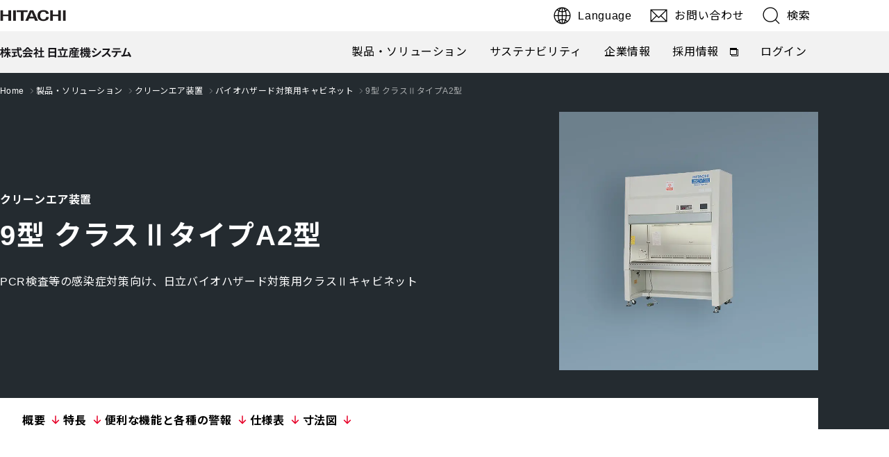

--- FILE ---
content_type: text/html
request_url: https://www.hitachi-ies.co.jp/products/cleanair/bio_cabinet/index.htm
body_size: 26255
content:

<!DOCTYPE html>
<html lang="ja">

<head>
    <meta charset="UTF-8">


    <meta name="viewport" content="width=device-width, initial-scale=1.0">
    <meta name="format-detection" content="telephone=no">
    <title>9型 クラスⅡタイプA2型： クリーンエア装置： バイオハザード対策用キャビネット： 製品・ソリューション： 株式会社 日立産機システム</title>
    <meta name="description" content="【日立産機システム企業サイト】「クリーンエア装置」の「9型 クラスⅡタイプA2型」についてご紹介いたします。">
    <meta name="author" content="Hitachi Industrial Equipment Systems Co., Ltd.">
    <link rel="index" href="https://www.hitachi-ies.co.jp" title="ホーム">
    <link rel="canonical" href="https://www.hitachi-ies.co.jp/products/cleanair/bio_cabinet/index.html">

    <!-- dns-fetch -->
    <link rel="dns-prefetch" href="http://search.hitachi.co.jp">
    <link rel="dns-prefetch" href="http://www.hitachi.co.jp">
    <link rel="dns-prefetch" href="http://www.hitachi.com">
    <meta http-equiv="x-dns-prefetch-control" content="on">

    <!-- OGP -->
    <meta property="og:image" content="https://www.hitachi-ies.co.jp/common/images/meta_ogp.png">
    <meta property="og:type" content="article">
    <meta property="og:url" content="https://www.hitachi-ies.co.jp/products/cleanair/bio_cabinet/index.html">
    <meta property="og:title" content="9型 クラスⅡタイプA2型： クリーンエア装置： バイオハザード対策用キャビネット： 製品・ソリューション： 株式会社 日立産機システム">
    <meta property="og:description" content="【日立産機システム企業サイト】「クリーンエア装置」の「9型 クラスⅡタイプA2型」についてご紹介いたします。">
    <meta property="og:site_name" content="株式会社 日立産機システム">
    <meta property="og:locale" content="ja_JP">

    <!-- twitter -->
    <meta name="twitter:card" content="summary_large_image">

    <!-- favicon -->
    <link rel="icon" sizes="any" type="image/svg+xml" href="/common/images/meta_favicon.svg">
    <link rel="apple-touch-icon" href="/common/images/meta_apple-touch-icon.png">

    <!-- thumbnail -->
    <meta name="thumbnail" content="https://www.hitachi-ies.co.jp/common/images/meta_thumbnail.png">

    <!-- Google Fonts -->
    <link rel="preconnect" href="https://fonts.googleapis.com">
    <link rel="preconnect" href="https://fonts.gstatic.com" crossorigin>
    <link href="https://fonts.googleapis.com/css2?family=Inter:wght@700&family=Noto+Sans+JP:wght@400..900&display=swap" rel="stylesheet">

    <script src="/common/include/js/ga.js"></script>
    <link rel="stylesheet" href="/common/css/style.css" type="text/css" media="screen,print" />
    <link rel="stylesheet" href="/products/cleanair/css/add_renewal.css" type="text/css" media="screen,print" />

    <script type="module" src="/common/js/hoisted.js"></script>
</head>

<body>
    <header class="Header is-loading" data-header></header>
    <main id="top">
<div class="Hero03">
            <ol class="Breadcrumbs" data-bread-crumb="true">
                <li><a href="/">Home</a></li>
                <li><a href="/products/">製品・ソリューション</a></li>
                <li><a href="/products/cleanair/index.html">クリーンエア装置</a></li>
                <li><a href="/products/cleanair/bio/index.html">バイオハザード対策用キャビネット</a></li>
                <li><span aria-current="page">9型 クラスⅡタイプA2型</span></li>
            </ol>
  <div class="Hero03__Inner">
    <div class="Hero03__Content">
      <div>
        <h1 class="Hero03__Heading">
          <span class="Hero03__SubHeading">
            クリーンエア装置
          </span>
          <span>9型 クラスⅡタイプA2型</span>
        </h1>
        <p class="Hero02__Text">
          PCR検査等の感染症対策向け、日立バイオハザード対策用クラスⅡキャビネット
        </p>
      </div>
      <div class="Hero03__Image">
        <picture>
         <source type="image/webp" srcset="/products/cleanair/image/image_bio-cabinet.webp" /><img src="/products/cleanair/image/image_bio-cabinet.jpg" loading="eager" alt=""/>
        </picture>
      </div>
    </div>
  </div>
  <div class="Width Hero03__Anchor">
    <details class="LinkAnchor" data-anchor="true" open="">
      <summary class="LinkAnchor__Summary">目次</summary>
      <div data-details-content="true">
                        <ul class="LinkAnchor__List">
                            <li>
                                <a class="LinkAnchor__Link" href="#introduction">
                                    <div>概要</div><span></span>
                                </a>
                            </li>
                            <li>
                                <a class="LinkAnchor__Link" href="#feature">
                                    <div>特長</div><span></span>
                                </a>
                            </li>
                            <li>
                                <a class="LinkAnchor__Link" href="#caution">
                                    <div>便利な機能と各種の警報</div><span></span>
                                </a>
                            </li>
                            <li>
                                <a class="LinkAnchor__Link" href="#spec">
                                    <div>仕様表</div><span></span>
                                </a>
                            </li>
                            <li>
                                <a class="LinkAnchor__Link" href="#dimension">
                                    <div>寸法図</div><span></span>
                                </a>
                            </li>
                        </ul>
      </div>
    </details>
  </div>
</div>

        <section>
            <div class="Width Width--padding-top">
                <div class="Heading02 Heading02--line">
                    <h2 class="Heading02__Heading" id="introduction">概要</h2>
                </div>
<div class="Column02 Column02--2:1">
  <div><div class="u-w-full u-bg-50 u-h-50">
                    <p class="Text">
                      感染症対策機器のバイオハザード対策キャビネット(安全キャビネット)は、作業者の安全性とコンタミネーション抑制を実現する製品です。突発的な新型のウイルスや未知の細菌の発生により、PCR検査等の検体取り扱いには必需品となります。作業開口高さは250mmと200mmの選択が可能で、エアロゾルが後方に流れるエリアを拡大したことで、コンタミネーション抑制の向上が図れます。<br>
                      <br>

</p>
<ul class="LinkFeatured LinkFeatured--horizontal">
  <li>
    <a class="LinkFeatured__Link" href="https://ebook.hitachi-ies.co.jp/library/books/t-093/book/index.html#target/page_no=1" target="_blank" rel="noopener">
      <div class="LinkFeatured__Image">
  <div class="pc:u-w-[80%]"><img src="/products/cleanair/hepa_filter_unit/image/maintainance_pack.png" loading="lazy" alt="メンテナンスパック" /></div>
      </div>
      <div class="LinkFeatured__Content">
        <p class="LinkFeatured__Label">Featured</p>
        <p class="LinkFeatured__LinkText">
          メンテナンスパックの詳細はこちらから
        </p>
        <p class="LinkFeatured__Text">
                                バイオハザード対策用クラスⅡキャビネットは病原体などを扱う重要機器であるため、日頃の性能維持は欠かせません。<strong>取り扱う病原体によっては1回/年以上の点検を義務付けられております。</strong>毎年の点検をまとめて契約できるメンテナンスパックをおすすめいたします。
        </p>
      </div>
    </a>
  </li>
</ul>
</div>
</div>
  <div><div class="u-w-full u-bg-50 u-h-70">
  <div class="Figure">
  <div class="Figure__Inner">
    <div>
      <img src="/products/cleanair/bio_cabinet/image/9class2a/img_class2a2_01.png" loading="lazy" alt="日立バイオハザード対策用クラスⅡキャビネット" />
    </div>
  </div>
</div></div></div></div>
</div>
        </section>
        <section>
            <div class="Width Width--padding-top">
                <div class="Heading02 Heading02--line">
                    <h2 class="Heading02__Heading" id="feature">特長</h2>
                </div>

<div class="Column02 Column02--2:1">
  <div><div class="u-w-full u-bg-50 u-h-60">
  <h4 data-number="1" class="Heading04 Heading04--has-number">
                      <span>
                          作業開口高さ
                      </span>
                    </h4>
                    <h5 class="Heading05">
                      <span>
                          250/200mmのどちらでも使用可能
                      </span>
                    </h5>
      <ul class="ListUnordered">
        <li>
          <div><span>250/200mmそれぞれの性能保証風速に、前面シャッターの操作で自動制御</span></div>
        </li>
        <li>
          <div><span>250または200mmから外れて使用した場合、ブザーと「oPEn」表示で警告。開放及び、狭くする誤った使い方を防止<br>
（前面シャッター全閉時、「CLoS」表示でブザーは鳴りません。）</span></div>
        </li>
      </ul></div></div>
  <div><div class="u-w-full u-bg-50 u-h-40"><div class="Figure">
  <div class="Figure__Inner">
    <div>
      <img src="/products/cleanair/bio_cabinet/image/9class2a/img_class2a2_03.png" loading="lazy" alt="250/200mm選択可能" />
    </div>
<div>
    </div>
  </div>
</div></div></div>
</div>
<div class="Column02 Column02--2:1">
  <div><div class="u-w-full u-bg-50 u-h-40">
    <h5 class="Heading05">
                      <span>
                          タッチ式スイッチパネル
                      </span>
                    </h5>
      <ul class="ListUnordered">
        <li>
          <div><span>動作がイメージでわかるピクトグラムを採用しています。</span></div>
        </li>
      </ul></div></div>
  <div><div class="u-w-full u-bg-50 u-h-40"><div class="Figure">
  <div class="Figure__Inner">
    <div>
      <img src="/products/cleanair/bio_cabinet/image/9class2a/img_class2a2_02.png" loading="lazy" alt="デジタル表示付きタッチ式スイッチパネル" />
    </div>
<div>
      <p class="Text Text--sub">
        デジタル表示付きタッチ式スイッチパネル
      </p>
    </div>
  </div>
</div></div></div>
</div>
                    <h4 data-number="2" class="Heading04 Heading04--has-number">
                      <span>
                          WHOガイドラインに適した気流振分けを実現
                      </span>
                    </h4>
                    <h5 class="Heading05">
                      <span>
                        <font color="red">エアロゾルが後方に流れるエリアを約20％増</font>
                      </span>
                    </h5>
      <ul class="ListUnordered">
        <li>
          <div><span>不要なエアロゾル発生要因を後方気流内に配置し、ワークエリア、クリーンエリア（実験器具の仮置き）へのコンタミネーションを抑制</span></div>
        </li>
      </ul>

<div class="Column02 Column02--1:1">
  <div><div class="u-w-full u-bg-50 u-h-90"><div class="Figure">
  <div class="Figure__Inner">
    <div>
      <img src="/products/cleanair/bio_cabinet/image/9class2a/img_class2a2_05s.png" loading="lazy" alt="「試料配置」の例（作業台平面図）" />
    </div>
<div>
      <p class="Text Text--sub">
        「試料配置」の例（作業台平面図）<br>
（後方気流エリアを含む作業室全体に清浄空気が供給されます。）
      </p>
    </div>
  </div>
</div></div></div>
  <div><div class="u-w-full u-bg-50 u-h-90"><div class="Figure">
  <div class="Figure__Inner">
    <div>
      <img src="/products/cleanair/bio_cabinet/image/9class2a/img_class2a2_06.png" loading="lazy" alt="気流図" />
    </div>
  </div>
</div></div></div>
</div>
  <h4 data-number="3" class="Heading04 Heading04--has-number">
                      <span>
                          LED照明採用
                      </span>
                    </h4>
				<div class="Column02 Column02--2:1">
  <div><div class="u-w-full u-bg-50 u-h-100">
	
                    <h5 class="Heading05">
                      <span>
                          JIS C 8159-1 直管LEDランプ採用
                      </span>
                    </h5>
      <ul class="ListUnordered">
        <li>
          <div><span>JIS C 8159-1 直管LEDランプを採用。使用者がLEDランプを交換できます。（LEDランプ定格寿命40,000時間。JIS規格品）</span></div>
        </li>
      </ul>
                    <h5 class="Heading05">
                      <span>
                          LEDランプの点灯積算時間を表示
                      </span>
                    </h5>
      <ul class="ListUnordered">
        <li>
          <div><span>点灯開始時、積算時間を10時間単位で表示します。</span></div>
        </li>
      </ul></div></div>
  <div><div class="u-w-full u-bg-50 u-h-50">
	    <div class="Figure__Inner">
    <div>
      <img src="/products/cleanair/bio_cabinet/image/9class2a/img_class2a2_04.png" loading="lazy" alt="直管LEDランプ採用" />
    </div>
  </div>
	  </div></div>
</div>
                    <h4 data-number="4" class="Heading04 Heading04--has-number">
                      <span>
                          JIS/NSFの試験方法に基づく気流バランス
                      </span>
                    </h4>
                    <h5 class="Heading05">
                      <span>
                        自社試験設備により、枯草菌を用いた気流バランス試験を実施しています。
                      </span>
                    </h5>
    </div>
        </section>
        <section>
            <div class="Width Width--padding-top">
                <div class="Heading02 Heading02--line">
                    <h2 class="Heading02__Heading" id="caution">バイオハザード対策用キャビネットの便利な機能と各種の警報</h2>
                </div>

<div class="Table01">
  <div>
      <div class="Table01__Wrapper">
        <table class="Table01__Content">
          <colgroup>
            <col class="u-w-[5%]" />
            <col class="u-w-[10%]" />
            <col class="u-w-[30%]" />
          </colgroup>

          <thead class="Table01__Thead">
            <tr class="Table01__Tr">
              <th class="Table01__Th" scope="col" colspan="2">機能名称</th>
              <th class="Table01__Th" scope="col" colspan="2"><div class="u-text-center">内容</div></th>
            </tr>
          </thead>
          <tbody class="Table01__Tbody">
                    <tr class="Table01__Tr">
                      <th class="Table01__Td" scope="row" colspan="2"><strong>デジタル風速表示</strong></th>
                         <td class="Table01__Td"colspan="2"><div class="u-text-center">平均流入風速、平均吹出し風速をデジタル表示</div></td>
                    </tr>
                    <tr class="Table01__Tr">
                      <th class="Table01__Td" scope="row" colspan="2"><strong>排気HEPAフィルタ用差圧計</strong></th>
                         <td class="Table01__Td"colspan="2"><div class="u-text-center">排気HEPAフィルタ差圧による日常管理と、HEPAフィルタの目詰まり管理</div></td>
                    </tr>
                    <tr class="Table01__Tr">
                      <th class="Table01__Td" scope="row" colspan="2"><strong>LEDランプ点灯積算時間</strong></th>
                         <td class="Table01__Td"colspan="2"><div class="u-text-center">点灯積算時間を10時間単位で表示</div></td>
                    </tr>
                    <tr class="Table01__Tr">
                      <th class="Table01__Td" scope="row" colspan="2"><strong>殺菌灯点灯機構</strong></th>
                         <td class="Table01__Td"colspan="2"><div class="u-text-center">LEDランプ点灯時の殺菌灯点灯防止、前面シャッター開放時の殺菌灯消灯</div></td>
                    </tr>
                    <tr class="Table01__Tr">
						<th class="Table01__Td" scope="row" colspan="2"><strong>殺菌灯自動消灯機能</strong></th>
                         <td class="Table01__Td"colspan="2"><div class="u-text-center">点灯時間15･30･60･90･120･240分･連続点灯･から選択、カウントダウン表示付き</div></td>
                    </tr>
                    <tr class="Table01__Tr">
                      <th class="Table01__Td" scope="row" colspan="2"><strong>殺菌灯点灯積算時間</strong></th>
                         <td class="Table01__Td"colspan="2"><div class="u-text-center">点灯積算時間を10時間単位で表示</div></td>
                    </tr>
                    <tr class="Table01__Tr">
                      <th class="Table01__Td" scope="row" colspan="2"><strong>電子着火式ガスバーナ保安機構</strong></th>
                         <td class="Table01__Td"colspan="2"><div class="u-text-center">ファン運転中に本体「GAS」スイッチを押すことで使用可能、ファン停止時（停電含む）はガス停止</div></td>
                    </tr>
                    <tr class="Table01__Tr">
                      <th class="Table01__Td" scope="row" colspan="2"><strong>2種類のファン運転積算時間</strong></th>
                         <td class="Table01__Td"colspan="2"><div class="u-text-center">リセット操作可（スタートが任意）と総積算（リセット不可）の、2種類のファン運転積算時間（表示は10時間単位）</div></td>
                    </tr>
                    <tr class="Table01__Tr">
                      <th class="Table01__Td" scope="row" colspan="2"><strong>HEPAフィルタ目詰まり時の増速運転</strong></th>
                         <td class="Table01__Td"colspan="2"><div class="u-text-center">予備運転中に目詰まりを判定しファン能力をアップ、表示灯「POWER UP」を点灯。前面シャッター全閉風量低下時の、目詰まり誤判定防止機能付き（特許第5451963号）※</div></td>
                    </tr>
                    <tr class="Table01__Tr">
                      <th class="Table01__Td" scope="row" colspan="2"><strong>外部信号によるファン運転</strong></th>
                         <td class="Table01__Td"colspan="2"><div class="u-text-center">無電圧接点によるファンのON/OFF（本体スイッチによるファン起動時は本機能無効）</div></td>
                    </tr>
        </table>
<ul class="ListNotice">
  <li>
    <span>
      特許・特許出願に関する表記は、2019年11月時点の状態を示すものです。 特許などの状態は、第三者から請求された特許無効審判、権利化手続きの状況などにより、記載時点の状況とは異なる場合があることをご了承ください。
    </span>
  </li>
		  </ul>
	  </div>
	</div>
			</div>
                </div>
        </section>

        <section>
            <div class="Width Width--padding-top">
                <div class="Heading02 Heading02--line">
                    <h2 class="Heading02__Heading" id="spec">仕様表</h2>
                </div>
            <div class="Width Width--padding-bottom">
<a class="LinkInline" href="https://ebook.hitachi-ies.co.jp/library/books/ac-003/book/#target/page_no=12" target="_blank" >
  <span class="LinkInline__Text">仕様表</span>
  <span class="u-sr-only">別タブで開く</span>
  <span class="LinkInline__Icon"></span>
</a>
</div>
</div>
        </section>

        <section>
            <div class="Width Width--padding-top">
                <div class="Heading02 Heading02--line">
                    <h2 class="Heading02__Heading" id="dimension">寸法図</h2>
                </div>
<div class="Column01">
  <div class="Column01__Inner">
    <img src="/products/cleanair/bio_cabinet/image/9class2a/img_class2a2_08.png" alt="寸法図" /></div>
<br />
<div class="pc:u-hidden">
<p class="Button">
  <a href="/products/cleanair/bio_cabinet/image/9class2a/img_class2a2_08.png"target="_blank" rel="noopener ">
    画像を拡大する （新規ウィンドウを表示）
    <span class="Button__Icon"></span>
  </a>
</p>
  </div>
        <h3 class="Heading03 Heading03--has-check">
          <span>
            安全に関するご注意
          </span>
        </h3>
<ul class="ListUnordered">
  <li>
    <div><span><span class="u-font-bold u-text-red-text">ご使用の前に「取扱説明書」をよくお読みのうえ正しくお使いください。  </span></span></div>
  </li>
  <li>
    <div><span><span class="u-font-bold u-text-red-text">据え付け工事、電気工事などが必要です。お買い上げの販売店または専門業者にご相談ください。  </span></span></div>
  </li>
  <li>
    <div><span><span class="u-font-bold u-text-red-text">この製品紹介に掲載の商品は室内専用です。雨水のかからないところでご使用ください。  </span></span></div>
  </li>
</ul>
</div>
            </div>
        </section>

        <section class="Menu">
            <div class="u-mt-[5rem]">
            <div class="Width Width--padding-bottom">
                <ul class="LinkRelated">
                    <li><a href="https://hitachi-ies.my.site.com/web/s/clean" target="_blank" rel="noopener " class="LinkRelated__Link"><span>よくあるご質問（FAQ）<span></span></span></a></li>
                </ul>
                <p class="Button u-mt-[6.25rem]">
                    <a href="/products/cleanair/bio/index.html">
            「クリーンエア装置」バイオハザード対策用キャビネットへ
            <span class="Button__Icon"></span>
          </a>
                </p>
                <p class="Button">
                    <a href="/products/cleanair/lineup.html">
            「クリーンエア装置」ラインアップから選ぶへ
            <span class="Button__Icon"></span>
          </a>
                </p>
                <p class="Button">
                    <a href="/products/cleanair/index.html">
            「クリーンエア装置」トップページへ
            <span class="Button__Icon"></span>
          </a>
                </p>
            </div>
            </div>
        </section>
        <section class="Contact">
            <div class="Width Contact__Inner">
                <h2 class="Contact__Heading">お問い合わせ</h2>
                <p class="Contact__Text">製品に関するお問い合わせ・お見積り、カタログのダウンロードはこちらから受け付けています。お気軽にご相談ください。</p>
                <div class="Contact__LinkTile">
                    <ul class="LinkTile02 LinkTile02--pc-wide LinkTile02--sp-wide LinkTile02--2col">
                        <li>
                            <a class="LinkTile02__Link" href="https://library.hitachi-ies.co.jp/catalog_base.html?#cleanair" target="_blank" rel="noopener ">
                                <div class="LinkTile02__Background">
                                    <picture>
                                        <source type="image/webp" srcset="/common/images/image_0048.webp"><img src="/common/images/image_0048.jpg" width="716" height="402" alt="">
                                    </picture>
                                </div>
                                <div>
                                    <p class="LinkTile02__Title ">カタログ一覧</p>
                                </div><span class="u-sr-only">別タブで開く</span><span></span>
                            </a>
                        </li>
                        <li>
                            <a class="LinkTile02__Link" href="/products/cleanair/support.html" target="_blank" rel="noopener ">
                                <div class="LinkTile02__Background">
                                    <picture>
                                        <source type="image/webp" srcset="/common/images/image_0049.webp"><img src="/common/images/image_0049.jpg" width="716" height="402" alt="">
                                    </picture>
                                </div>
                                <div>
                                    <p class="LinkTile02__Title ">サービス・技術資料・お問い合わせ</p>
                                </div><span class="u-sr-only">別タブで開く</span><span></span>
                            </a>
                        </li>
                    </ul>
                </div>
                <div class="Contact__OtherLinks">
                    <ul class="Contact__LinkList">
                        <li><a href="https://library.hitachi-ies.co.jp/contact?inquiry_request_type=1&inquiry_type_cd=2&inquiry_cd=19" target="_blank" rel="noopener " class="Contact__Link">お見積りに関するお問い合わせ<span class="u-sr-only">別タブで開く</span><span></span></a></li>
                        <li><a href="https://library.hitachi-ies.co.jp/contact?inquiry_request_type=1&inquiry_type_cd=3&inquiry_cd=19" target="_blank" rel="noopener" class="Contact__Link">メンテナンスに関するお問い合わせ<span class="u-sr-only">別タブで開く</span><span></span></a></li>
                    </ul>
                </div>
            </div>
        </section>

    </main>
    <footer class="Footer is-loading" data-footer></footer>

</body>

</html>


--- FILE ---
content_type: text/html
request_url: https://www.hitachi-ies.co.jp/common/include/header.html?20261231630
body_size: 18054
content:
<div class="Header__Backdrop" data-header-backdrop></div>
<div class="SubHeader" data-subheader>
  <div class="SubHeader__Inner">
    <a
      href="https://www.hitachi.co.jp/"
      target="_blank"
      rel="noopener noreferrer"
      ><img
        src="/common/images/logo_0001.png"
        alt="Hitachi"
        loading="eager"
        class="SubHeader__Logo"
    /></a>
    <div class="SubHeader__Nav">
      <div class="SubHeader__ButtonWrapper">
        <button
          class="SubHeader__Button SubHeader__Button--language"
          type="button"
          aria-expanded="false"
          aria-controls="languageMenu"
          data-header-submenu-toggle
          data-subheader-toggle
        >
          <span class="sp:u-sr-only" lang="en">Language</span>
        </button>
        <div id="languageMenu" class="SubHeader__LanguageMenu" inert>
          <ul>
            <li>
              <a href="/" aria-current="page">日本語</a>
            </li>
            <li>
              <a
                href="https://www.hitachi-ies.com/"
                lang="en"
                target="_blank"
                rel="noopener noreferrer"
                >English</a
              >
            </li>
          </ul>
        </div>
      </div>
      <a
        href="/inquiry/"
        class="SubHeader__Button SubHeader__Button--contact sp:u-hidden"
        >お問い合わせ</a
      >
      <button
        class="SubHeader__Button SubHeader__Button--search"
        type="button"
        aria-expanded="false"
        aria-controls="searchArea"
        data-header-submenu-toggle
        data-subheader-toggle
      >
        <span class="sp:u-sr-only">検索</span>
      </button>
      <button
        class="SubHeader__Toggle"
        data-header-toggle
        type="button"
        aria-label="メニュー"
        aria-expanded="false"
        aria-haspopup="menu"
      >
        <span></span>
        <span></span>
        <span></span>
      </button>
    </div>
  </div>
</div>
<div
  id="searchArea"
  class="SubHeader__SearchMenu Width"
  inert
  data-header-search
>
  <div>
    <button
      aria-label="閉じる"
      class="SubHeader__SearchClose sp:u-hidden"
      data-submenu-close
    ></button>

    <search role="search">
      <form action="/search/" method="get" accept-charset="UTF-8" data-gtm-form-interact-id="0">
        <input type="hidden" name="pagemax" value="10">
        <input type="hidden" name="doctype" value="all">
        <input type="hidden" name="imgsize" value="3">
        <input type="hidden" name="sort" value="0">
        <input type="hidden" name="page" value="1">
        <div class="SubHeader__SearchInput">
          <input type="text" name="q" size="20" maxlength="40" accesskey="t" title="検索キーワード" placeholder="日立産機システムから検索" autocomplete="off" data-gtm-form-interact-field-id="0">
          <button class="SearchBtn" type="submit">検索</button>
        </div>
      </form>
    </search>

  </div>
</div>
<nav class="Header__Nav Width" aria-label="グローバル" data-header-nav>
  <div class="Header__NavInner">
    <a href="/" class="Header__NavLogo"
      ><img
        src="/common/images/logo_0002.svg"
        alt="株式会社 日立産機システム"
        loading="eager"
    /></a>
    <div class="Header__NavContent" data-scroll-lock-scrollable>
      <ul class="Header__NavList">
        <li class="pc:u-hidden">
          <a href="/" class="Header__MenuLink">ホーム</a>
        </li>
        <li>
          <button
            class="Header__MenuButton"
            type="button"
            aria-expanded="false"
            aria-controls="products-menu"
            data-header-submenu-toggle
          >
            製品・ソリューション
          </button>
          <div
            class="HeaderSubMenu HeaderSubMenu--products"
            id="products-menu"
            inert
          >
            <div class="HeaderSubMenu__Inner">
              <p class="HeaderSubMenu__Link">
                <a href="/products/">製品・ソリューショントップ<span></span></a>
              </p>
              <div class="HeaderSubMenu__Content">
                <div>
                  <p
                    class="HeaderSubMenu__Title HeaderSubMenu__Title--sp-accordion"
                  >
                    <a
                      href="/products/#products"
                      data-header-sp-accordion
                      aria-controls="header-sp-products"
                      >製品から探す<span></span
                    ></a>
                  </p>
                  <ul
                    class="HeaderSubMenu__LinkList HeaderSubMenu__LinkList--sp-accordion"
                    id="header-sp-products"
                  >
                    <li>
                      <a href="/products/air-compressor/">空圧機器システム<span></span></a>
                    </li>
                    <li>
                      <a href="/products/marking/">マーキング機器・システム<span></span></a>
                    </li>
                    <li>
                      <a href="/products/drive/">ドライブシステム<span></span></a>
                    </li>
                    <li>
                      <a href="/products/power-distribution/">受変電・配電システム<span></span></a>
                    </li>
                    <li>
                      <a href="/products/pump/">ポンプ<span></span></a>
                    </li>
                    <li>
                      <a href="/products/cleanair/">クリーンエア装置<span></span></a>
                    </li>
                    <li>
                      <a href="/products/hst/">クレーンシステム・関連機器<span></span></a>
                    </li>
                    <li>
                      <a href="/products/iot/">IoTコントローラ・機器<span></span></a>
                    </li>
                  </ul>
                </div>
                <div>
                  <p
                    class="HeaderSubMenu__Title HeaderSubMenu__Title--sp-accordion"
                  >
                    <a
                      href="/products/index.html#industries"
                      data-header-sp-accordion
                      aria-controls="header-sp-industries"
                      >業種から探す<span></span
                    ></a>
                  </p>
                  <ul
                    class="HeaderSubMenu__LinkList HeaderSubMenu__LinkList--sp-accordion"
                    id="header-sp-industries">
                    <li>
                      <a href="/products/industries/pharmaceutical/">医薬・バイオ<span></span></a>
                    </li>
                    <li>
                      <a href="/products/industries/automotive/">自動車<span></span></a>
                    </li>
                    <li>
                      <a href="/products/industries/foods/">食品・飲料<span></span></a>
                    </li>
                    <li>
                      <a href="/products/industries/data-center/">データセンター<span></span></a>
                    </li>
					 <li>
                      <a href="/products/industries/semiconductor/"
                        >半導体<span></span
                      ></a>
                    </li>
                    <li>
                      <a href="/products/industries/battery/"
                        >バッテリー<span></span
                      ></a>
                    </li>
                  </ul>
                </div>
                <div>
                  <p
                    class="HeaderSubMenu__Title HeaderSubMenu__Title--sp-accordion"
                  >
                    <a
                      href="/products/solution/"
                      data-header-sp-accordion
                      aria-controls="header-sp-solution"
                      >ソリューション<span></span
                    ></a>
                  </p>
                  <ul
                    class="HeaderSubMenu__LinkList HeaderSubMenu__LinkList--sp-accordion"
                    id="header-sp-solution"
                  >
                    <li class="pc:u-hidden">
                      <a href="/products/solution/">ソリューショントップ<span></span></a>
                    </li>
                    <li>
                      <a href="/products/solution/#ot">省力・省人化ソリューション<span></span></a>
                    </li>
                    <li>
                      <a href="/products/solution/#it">情報制御ソリューション<span></span></a>
                    </li>
                    <li>
                      <a href="/products/solution/#energy">エネルギーソリューション<span></span></a>
                    </li>
                  </ul>
                  <p class="HeaderSubMenu__Title">
                    <a href="/products/service/">サービス<span></span></a>
                  </p>
                </div>
              </div>
            </div>
          </div>
        </li>
        <li>
          <button
            class="Header__MenuButton"
            type="button"
            aria-expanded="false"
            aria-controls="sustainability-menu"
            data-header-submenu-toggle
          >
            サステナビリティ
          </button>
          <div
            class="HeaderSubMenu HeaderSubMenu--sustainability"
            id="sustainability-menu"
            inert
          >
            <div class="HeaderSubMenu__Inner">
              <p class="HeaderSubMenu__Link">
                <a href="/sustainability/"
                  >サステナビリティトップ<span></span
                ></a>
              </p>
              <div class="HeaderSubMenu__Content HeaderSubMenu__Content--2col">
                <div>
                  <p class="HeaderSubMenu__Title">
                    <a href="/sustainability/environment/"
                      >環境<span></span
                    ></a>
                  </p>
                </div>
                <div>
                  <p
                    class="HeaderSubMenu__Title HeaderSubMenu__Title--sp-accordion"
                  >
                    <a
                      href="/sustainability/#social"
                      data-header-sp-accordion
                      aria-controls="header-sp-social"
                      >社会<span></span
                    ></a>
                  </p>
                  <ul
                    class="HeaderSubMenu__LinkList HeaderSubMenu__LinkList--sp-accordion"
                    id="header-sp-social"
                  >
                    <li>
                      <a href="/sustainability/social/diversity/">DEI<span></span></a>
                    </li>
                    <li>
                      <a href="/sustainability/social/culture-transformation/">カルチャー・トランスフォーメーション<span></span></a>
                    </li>
                    <li>
                      <a href="/sustainability/social/csr/">社会貢献活動<span></span></a>
                    </li>
                  </ul>
                </div>
              </div>
            </div>
          </div>
        </li>
        <li>
          <button
            class="Header__MenuButton"
            type="button"
            aria-expanded="false"
            aria-controls="company-menu"
            data-header-submenu-toggle
          >
            企業情報
          </button>
          <div
            class="HeaderSubMenu HeaderSubMenu--company"
            id="company-menu"
            inert
          >
            <div class="HeaderSubMenu__Inner">
              <div>
                <p class="HeaderSubMenu__Link">
                  <a href="/corporate/">企業情報トップ<span></span></a>
                </p>
                <ul
                  class="HeaderSubMenu__LinkList HeaderSubMenu__LinkList--2col"
                >
                  <li>
                    <a href="/corporate/brand/">About Us<span></span></a>
                  </li>
                  <li>
                    <a href="/corporate/message/"
                      >トップメッセージ<span></span
                    ></a>
                  </li>
                  <li>
                    <a href="/corporate/about/">会社概要<span></span></a>
                  </li>
                  <li>
                    <a href="/corporate/organization/">会社組織<span></span></a>
                  </li>
                  <li>
                    <a href="/corporate/location/">国内所在地<span></span></a>
                  </li>
                  <li>
                    <a href="/corporate/group/"
                      >グループ会社一覧<span></span
                    ></a>
                  </li>
                  <li>
                    <a href="/corporate/history/">沿革<span></span></a>
                  </li>
                  <li>
                    <a href="/corporate/about/health-management/"
                      >健康経営への取り組み<span></span
                    ></a>
                  </li>
                </ul>
              </div>
              <div class="HeaderBanner sp:u-hidden">
                <a href="https://insights.hitachi-ies.co.jp/" target="_blank">
                  <span class="HeaderBanner__Image"
                    ><img
                      src="/common/images/image_0453.jpg"
                      alt=""
                      width="294"
                      height="178"
                  /></span>
                  <span class="HeaderBanner__Text"
                    >HIES Insights<span></span
                  ></span>
                </a>
              </div>
            </div>
          </div>
        </li>
        <li>
          <a
            href="https://recruit.hitachi-ies.co.jp/"
            class="Header__MenuLink"
            target="_blank"
            rel="noopener noreferrer"
            >採用情報<span class="pc:u-sr-only sp:u-hidden">別タブで開く</span>
          </a>
        </li>
        <li>
          <button
            class="Header__MenuButton"
            type="button"
            aria-expanded="false"
            aria-controls="login"
            data-header-submenu-toggle
          >
            ログイン
          </button>
          <div
            class="HeaderSubMenu HeaderSubMenu--login"
            id="login"
            inert
          >
            <div class="HeaderSubMenu__Inner">
              <div class="HeaderSubMenu__Content HeaderSubMenu__Content--2col">
                <div>
                  <p class="HeaderSubMenu__Title HeaderSubMenu__Title--sp-accordion">
                    <a
                      href="https://library.hitachi-ies.co.jp/top/index"
                      data-header-sp-accordion
                      target="_blank"
                      rel="noopener noreferrer"
                      aria-controls="header-sp-members"
                      >Webメンバーズ<span></span
                    ><span class="pc:u-sr-only sp:u-hidden">別タブで開く</span></a>
                  </p>
                  <ul
                    class="HeaderSubMenu__LinkList HeaderSubMenu__LinkList--sp-accordion"
                    id="header-sp-members"
                    >
                    <li class="pc:u-hidden">
                      <a href="https://library.hitachi-ies.co.jp/top/index" target="_blank" rel="noopener noreferrer">Webメンバーズトップ<span></span><span class="u-sr-only">別タブで開く</span></a>
                    </li>
                    <li>
                      <a href="https://library.hitachi-ies.co.jp/catalog_base.html?1720511583" target="_blank" rel="noopener noreferrer">カタログ<span></span><span class="u-sr-only">別タブで開く</span></a>
                    </li>
                    <li>
                      <a href="https://library.hitachi-ies.co.jp/Search/?doc=2" target="_blank" rel="noopener noreferrer">技術資料ダウンロード<span></span><span class="u-sr-only">別タブで開く</span></a>
                    </li>
                  </ul>
                </div>
                <div>
                  <p class="HeaderSubMenu__Title">
                    <a href="/products/service/lcm-service/fitlive/registration/">FitLive<span></span></a>
                  </p>
                </div>
              </div>
            </div>
          </div>
        </li>
        <li class="pc:u-hidden">
          <a href="/information/" class="Header__MenuLink">お知らせ</a>
        </li>
      </ul>
      <div class="Header__Contact Width pc:u-hidden">
        <a href="/inquiry/">お問い合わせ</a>
      </div>
      <div class="HeaderBanner pc:u-hidden">
        <a href="https://insights.hitachi-ies.co.jp/" target="_blank">
          <span class="HeaderBanner__Image"
            ><img
              src="/common/images/image_0453.jpg"
              alt=""
              width="294"
              height="178"
          /></span>
          <span class="HeaderBanner__Text"
            >HIES Insights<span></span
          ></span>
        </a>
      </div>
      <ul class="Header__OtherLinks pc:u-hidden">
        <li>
          <a href="/exhibition/">出展情報</a>
        </li>
        <li>
          <a href="/procurement/">資材調達</a>
        </li>
        <li>
          <a href="/agent/">特約店一覧</a>
        </li>
        <li>
          <a rel="noopener noreferrer" href="https://voltage21.hitachi-ies.co.jp/" target="_blank">情報誌 VoltAge21</a>
        </li>
        <li>
          <a
          href="https://insights.hitachi-ies.co.jp/"
          target="_blank"
          rel="noopener noreferrer"
          >HIES Insights</a>
        </li>
      </ul>
    </div>
  </div>
</nav>


--- FILE ---
content_type: text/html
request_url: https://www.hitachi-ies.co.jp/common/include/footer.html?20261231630
body_size: 6903
content:
<p class="ToTop">
  <a href="#top">
    <span class="u-sr-only">ページの先頭へ戻る</span>
  </a>
</p>
<div class="Width">
  <div class="Footer__Sitemap">
    <div>
      <p class="Footer__Link">
        <a href="/">トップページ<span></span></a>
      </p>
      <p class="Footer__Link">
        <a href="/products/">製品・ソリューション<span></span></a>
      </p>
      <ul class="Footer__LinkList">
        <li>
          <a href="/products/#products">
            <span>製品情報</span>
          </a>
        </li>
        <li>
          <a href="/products/solution/">
            <span>ソリューション</span>
          </a>
        </li>
        <li>
          <a href="/products/service/">
            <span>サービス</span>
          </a>
        </li>
      </ul>
      <hr class="Footer__Horizon" />
      <ul class="Footer__LinkList">
        <li>
          <a href="/exhibition/">
            <span>出展情報</span>
          </a>
        </li>
        <li>
          <a href="/procurement/">
            <span>資材調達</span>
          </a>
        </li>
      </ul>
    </div>
    <div>
      <p class="Footer__Link">
        <a href="/sustainability/">サステナビリティ<span></span></a>
      </p>
      <ul class="Footer__LinkList">
        <li>
          <a href="/sustainability/environment/">
            <span>環境</span>
          </a>
        </li>
        <li>
          <a href="/sustainability/social/diversity/">
            <span>DEI</span>
          </a>
        </li>
        <li>
          <a href="/sustainability/social/culture-transformation/">
            <span>カルチャー・トランスフォーメーション</span>
          </a>
        </li>
        <li>
          <a href="/sustainability/social/csr/">
            <span>社会貢献活動</span>
          </a>
        </li>
      </ul>
    </div>
    <div>
      <p class="Footer__Link">
        <a href="/corporate/">企業情報<span></span></a>
      </p>
      <ul class="Footer__LinkList">
        <li>
          <a href="/corporate/brand/">
            <span>About Us</span>
          </a>
        </li>
        <li>
          <a href="/corporate/message/">
            <span>トップメッセージ</span>
          </a>
        </li>
        <li>
          <a href="/corporate/about/">
            <span>会社概要</span>
          </a>
        </li>
        <li>
          <a href="/corporate/organization/">
            <span>会社組織</span>
          </a>
        </li>
        <li>
          <a href="/corporate/location/">
            <span>国内所在地</span>
          </a>
        </li>
        <li>
          <a href="/corporate/group/">
            <span>グループ会社一覧</span>
          </a>
        </li>
        <li>
          <a href="/corporate/history/">
            <span>沿革</span>
          </a>
        </li>
        <li>
          <a href="/corporate/about/health-management/">
            <span>健康経営の取り組み</span>
          </a>
        </li>
      </ul>
    </div>
    <div>
      <p class="Footer__Link">
        <a
          href="https://recruit.hitachi-ies.co.jp/"
          target="_blank"
          rel="noopener noreferrer"
          >採用情報
          <span class="pc:u-sr-only sp:u-hidden">別タブで開く</span>
          <span></span
        ></a>
      </p>
      <p class="Footer__Link">
        <a
          href="https://library.hitachi-ies.co.jp/top/index"
          target="_blank"
          rel="noopener noreferrer"
          >Webメンバーズ
          <span class="pc:u-sr-only sp:u-hidden">別タブで開く</span>
          <span></span
        ></a>
      </p>
      <p class="Footer__Link">
        <a href="/information/">お知らせ<span></span></a>
      </p>
      <p class="Footer__Link">
        <a href="/agent/">特約店一覧<span></span></a>
      </p>
      <p class="Footer__Link">
        <a rel="noopener noreferrer" href="https://voltage21.hitachi-ies.co.jp/" target="_blank">情報誌 VoltAge21<span class="pc:u-sr-only sp:u-hidden">別タブで開く</span><span></span></a>
      </p>
      <p class="Footer__Link">
        <a
          href="https://insights.hitachi-ies.co.jp/"
          target="_blank"
          rel="noopener noreferrer"
          >HIES Insights
          <span class="pc:u-sr-only sp:u-hidden">別タブで開く</span>
          <span></span
        ></a>
      </p>
      <p class="Footer__Button">
        <a href="/inquiry/">お問い合わせ</a>
      </p>
    </div>
  </div>
</div>
<div class="Footer__Content">
  <div class="Width">
    <ul class="Footer__Sns">
      <li>
        <a
          href="https://www.facebook.com/HitachiIndustrialEquipmentSystemsCo/"
          target="_blank"
          rel="noopener noreferrer"
          ><img
            src="/common/images/logo_0003.svg"
            alt="Facebook公式ページ"
            loading="lazy"
            width="32"
            height="32"
        /></a>
      </li>
      <li>
        <a
          href="https://www.youtube.com/channel/UCG8Xk7TqnyObtKtNRt4SH-w"
          target="_blank"
          rel="noopener noreferrer"
          ><img
            src="/common/images/logo_0004.svg"
            alt="公式YouTubeチャンネル"
            loading="lazy"
            width="44"
            height="31"
        /></a>
      </li>
      <li>
        <a
          href="https://jp.linkedin.com/company/hies"
          target="_blank"
          rel="noopener noreferrer"
          ><img
            src="/common/images/logo_0005.png"
            alt="LinkedIn公式ページ"
            loading="lazy"
            width="36"
            height="30"
        /></a>
      </li>
    </ul>
    <div class="Footer__Inner">
      <ul class="Footer__OtherLinks">
        <li>
          <a href="/sitemap/">サイトマップ</a>
        </li>
        <li>
          <a
            href="https://www.hitachi.co.jp/utility/accessibility/"
            target="_blank"
            rel="noopener noreferrer"
            >アクセシビリティへの対応方針
            <span class="pc:u-sr-only sp:u-hidden">別タブで開く</span>
          </a>
        </li>
        <li>
          <a href="/terms/">サイトの利用条件</a>
        </li>
        <li>
          <a href="/privacy/">個人情報保護に関して</a>
        </li>
      </ul>
      <div>
        <p class="Footer__ToTopLink">
          <a href="/">日立産機システムTOP</a>
        </p>
        <p class="Footer__Copyright">
          <span class="u-inline-block"
            >© Hitachi Industrial Equipment Systems Co., Ltd.</span
          >
          <span class="u-inline-block"> 2002-2025. All rights reserved.</span>
        </p>
      </div>
    </div>
  </div>
</div>

<link rel="stylesheet" href="/common/css/add.css">


--- FILE ---
content_type: text/css
request_url: https://www.hitachi-ies.co.jp/common/css/style.css
body_size: 355028
content:
@charset "UTF-8";/*
! tailwindcss v3.4.1 | MIT License | https://tailwindcss.com
*//*
1. Prevent padding and border from affecting element width. (https://github.com/mozdevs/cssremedy/issues/4)
2. Allow adding a border to an element by just adding a border-width. (https://github.com/tailwindcss/tailwindcss/pull/116)
*/

*,
::before,
::after {
  box-sizing: border-box; /* 1 */
  border-width: 0; /* 2 */
  border-style: solid; /* 2 */
  border-color: currentColor; /* 2 */
}

::before,
::after {
  --tw-content: '';
}

/*
1. Use a consistent sensible line-height in all browsers.
2. Prevent adjustments of font size after orientation changes in iOS.
3. Use a more readable tab size.
4. Use the user's configured `sans` font-family by default.
5. Use the user's configured `sans` font-feature-settings by default.
6. Use the user's configured `sans` font-variation-settings by default.
7. Disable tap highlights on iOS
*/

html,
:host {
  line-height: 1.5; /* 1 */
  -webkit-text-size-adjust: 100%; /* 2 */
  -moz-tab-size: 4; /* 3 */
  -o-tab-size: 4;
     tab-size: 4; /* 3 */
  font-family: ui-sans-serif, system-ui, sans-serif, "Apple Color Emoji", "Segoe UI Emoji", "Segoe UI Symbol", "Noto Color Emoji"; /* 4 */
  font-feature-settings: normal; /* 5 */
  font-variation-settings: normal; /* 6 */
  -webkit-tap-highlight-color: transparent; /* 7 */
}

/*
1. Remove the margin in all browsers.
2. Inherit line-height from `html` so users can set them as a class directly on the `html` element.
*/

body {
  margin: 0; /* 1 */
  line-height: inherit; /* 2 */
}

/*
1. Add the correct height in Firefox.
2. Correct the inheritance of border color in Firefox. (https://bugzilla.mozilla.org/show_bug.cgi?id=190655)
3. Ensure horizontal rules are visible by default.
*/

hr {
  height: 0; /* 1 */
  color: inherit; /* 2 */
  border-top-width: 1px; /* 3 */
}

/*
Add the correct text decoration in Chrome, Edge, and Safari.
*/

abbr:where([title]) {
  -webkit-text-decoration: underline dotted;
          text-decoration: underline dotted;
}

/*
Remove the default font size and weight for headings.
*/

h1,
h2,
h3,
h4,
h5,
h6 {
  font-size: inherit;
  font-weight: inherit;
}

/*
Reset links to optimize for opt-in styling instead of opt-out.
*/

a {
  color: inherit;
  text-decoration: inherit;
}

/*
Add the correct font weight in Edge and Safari.
*/

b,
strong {
  font-weight: bolder;
}

/*
1. Use the user's configured `mono` font-family by default.
2. Use the user's configured `mono` font-feature-settings by default.
3. Use the user's configured `mono` font-variation-settings by default.
4. Correct the odd `em` font sizing in all browsers.
*/

code,
kbd,
samp,
pre {
  font-family: ui-monospace, SFMono-Regular, Menlo, Monaco, Consolas, "Liberation Mono", "Courier New", monospace; /* 1 */
  font-feature-settings: normal; /* 2 */
  font-variation-settings: normal; /* 3 */
  font-size: 1em; /* 4 */
}

/*
Add the correct font size in all browsers.
*/

small {
  font-size: 80%;
}

/*
Prevent `sub` and `sup` elements from affecting the line height in all browsers.
*/

sub,
sup {
  font-size: 75%;
  line-height: 0;
  position: relative;
  vertical-align: baseline;
}

sub {
  bottom: -0.25em;
}

sup {
  top: -0.5em;
}

/*
1. Remove text indentation from table contents in Chrome and Safari. (https://bugs.chromium.org/p/chromium/issues/detail?id=999088, https://bugs.webkit.org/show_bug.cgi?id=201297)
2. Correct table border color inheritance in all Chrome and Safari. (https://bugs.chromium.org/p/chromium/issues/detail?id=935729, https://bugs.webkit.org/show_bug.cgi?id=195016)
3. Remove gaps between table borders by default.
*/

table {
  text-indent: 0; /* 1 */
  border-color: inherit; /* 2 */
  border-collapse: collapse; /* 3 */
}

/*
1. Change the font styles in all browsers.
2. Remove the margin in Firefox and Safari.
3. Remove default padding in all browsers.
*/

button,
input,
optgroup,
select,
textarea {
  font-family: inherit; /* 1 */
  font-feature-settings: inherit; /* 1 */
  font-variation-settings: inherit; /* 1 */
  font-size: 100%; /* 1 */
  font-weight: inherit; /* 1 */
  line-height: inherit; /* 1 */
  color: inherit; /* 1 */
  margin: 0; /* 2 */
  padding: 0; /* 3 */
}

/*
Remove the inheritance of text transform in Edge and Firefox.
*/

button,
select {
  text-transform: none;
}

/*
1. Correct the inability to style clickable types in iOS and Safari.
2. Remove default button styles.
*/

button,
[type='button'],
[type='reset'],
[type='submit'] {
  -webkit-appearance: button; /* 1 */
  background-color: transparent; /* 2 */
  background-image: none; /* 2 */
}

/*
Use the modern Firefox focus style for all focusable elements.
*/

:-moz-focusring {
  outline: auto;
}

/*
Remove the additional `:invalid` styles in Firefox. (https://github.com/mozilla/gecko-dev/blob/2f9eacd9d3d995c937b4251a5557d95d494c9be1/layout/style/res/forms.css#L728-L737)
*/

:-moz-ui-invalid {
  box-shadow: none;
}

/*
Add the correct vertical alignment in Chrome and Firefox.
*/

progress {
  vertical-align: baseline;
}

/*
Correct the cursor style of increment and decrement buttons in Safari.
*/

::-webkit-inner-spin-button,
::-webkit-outer-spin-button {
  height: auto;
}

/*
1. Correct the odd appearance in Chrome and Safari.
2. Correct the outline style in Safari.
*/

[type='search'] {
  -webkit-appearance: textfield; /* 1 */
  outline-offset: -2px; /* 2 */
}

/*
Remove the inner padding in Chrome and Safari on macOS.
*/

::-webkit-search-decoration {
  -webkit-appearance: none;
}

/*
1. Correct the inability to style clickable types in iOS and Safari.
2. Change font properties to `inherit` in Safari.
*/

::-webkit-file-upload-button {
  -webkit-appearance: button; /* 1 */
  font: inherit; /* 2 */
}

/*
Add the correct display in Chrome and Safari.
*/

summary {
  display: list-item;
}

/*
Removes the default spacing and border for appropriate elements.
*/

blockquote,
dl,
dd,
h1,
h2,
h3,
h4,
h5,
h6,
hr,
figure,
p,
pre {
  margin: 0;
}

fieldset {
  margin: 0;
  padding: 0;
}

legend {
  padding: 0;
}

ol,
ul,
menu {
  list-style: none;
  margin: 0;
  padding: 0;
}

/*
Reset default styling for dialogs.
*/
dialog {
  padding: 0;
}

/*
Prevent resizing textareas horizontally by default.
*/

textarea {
  resize: vertical;
}

/*
1. Reset the default placeholder opacity in Firefox. (https://github.com/tailwindlabs/tailwindcss/issues/3300)
2. Set the default placeholder color to the user's configured gray 400 color.
*/

input::-moz-placeholder, textarea::-moz-placeholder {
  opacity: 1; /* 1 */
  color: #9ca3af; /* 2 */
}

input::placeholder,
textarea::placeholder {
  opacity: 1; /* 1 */
  color: #9ca3af; /* 2 */
}

/*
Set the default cursor for buttons.
*/

button,
[role="button"] {
  cursor: pointer;
}

/*
Make sure disabled buttons don't get the pointer cursor.
*/
:disabled {
  cursor: default;
}

/*
1. Make replaced elements `display: block` by default. (https://github.com/mozdevs/cssremedy/issues/14)
2. Add `vertical-align: middle` to align replaced elements more sensibly by default. (https://github.com/jensimmons/cssremedy/issues/14#issuecomment-634934210)
   This can trigger a poorly considered lint error in some tools but is included by design.
*/

img,
svg,
video,
canvas,
audio,
iframe,
embed,
object {
  display: block; /* 1 */
  vertical-align: middle; /* 2 */
}

/*
Constrain images and videos to the parent width and preserve their intrinsic aspect ratio. (https://github.com/mozdevs/cssremedy/issues/14)
*/

img,
video {
  max-width: 100%;
  height: auto;
}

/* Make elements with the HTML hidden attribute stay hidden by default */
[hidden] {
  display: none;
}

*, ::before, ::after {
  --tw-border-spacing-x: 0;
  --tw-border-spacing-y: 0;
  --tw-translate-x: 0;
  --tw-translate-y: 0;
  --tw-rotate: 0;
  --tw-skew-x: 0;
  --tw-skew-y: 0;
  --tw-scale-x: 1;
  --tw-scale-y: 1;
  --tw-pan-x:  ;
  --tw-pan-y:  ;
  --tw-pinch-zoom:  ;
  --tw-scroll-snap-strictness: proximity;
  --tw-gradient-from-position:  ;
  --tw-gradient-via-position:  ;
  --tw-gradient-to-position:  ;
  --tw-ordinal:  ;
  --tw-slashed-zero:  ;
  --tw-numeric-figure:  ;
  --tw-numeric-spacing:  ;
  --tw-numeric-fraction:  ;
  --tw-ring-inset:  ;
  --tw-ring-offset-width: 0px;
  --tw-ring-offset-color: #fff;
  --tw-ring-color: rgb(59 130 246 / 0.5);
  --tw-ring-offset-shadow: 0 0 #0000;
  --tw-ring-shadow: 0 0 #0000;
  --tw-shadow: 0 0 #0000;
  --tw-shadow-colored: 0 0 #0000;
  --tw-blur:  ;
  --tw-brightness:  ;
  --tw-contrast:  ;
  --tw-grayscale:  ;
  --tw-hue-rotate:  ;
  --tw-invert:  ;
  --tw-saturate:  ;
  --tw-sepia:  ;
  --tw-drop-shadow:  ;
  --tw-backdrop-blur:  ;
  --tw-backdrop-brightness:  ;
  --tw-backdrop-contrast:  ;
  --tw-backdrop-grayscale:  ;
  --tw-backdrop-hue-rotate:  ;
  --tw-backdrop-invert:  ;
  --tw-backdrop-opacity:  ;
  --tw-backdrop-saturate:  ;
  --tw-backdrop-sepia:  ;
}

::backdrop {
  --tw-border-spacing-x: 0;
  --tw-border-spacing-y: 0;
  --tw-translate-x: 0;
  --tw-translate-y: 0;
  --tw-rotate: 0;
  --tw-skew-x: 0;
  --tw-skew-y: 0;
  --tw-scale-x: 1;
  --tw-scale-y: 1;
  --tw-pan-x:  ;
  --tw-pan-y:  ;
  --tw-pinch-zoom:  ;
  --tw-scroll-snap-strictness: proximity;
  --tw-gradient-from-position:  ;
  --tw-gradient-via-position:  ;
  --tw-gradient-to-position:  ;
  --tw-ordinal:  ;
  --tw-slashed-zero:  ;
  --tw-numeric-figure:  ;
  --tw-numeric-spacing:  ;
  --tw-numeric-fraction:  ;
  --tw-ring-inset:  ;
  --tw-ring-offset-width: 0px;
  --tw-ring-offset-color: #fff;
  --tw-ring-color: rgb(59 130 246 / 0.5);
  --tw-ring-offset-shadow: 0 0 #0000;
  --tw-ring-shadow: 0 0 #0000;
  --tw-shadow: 0 0 #0000;
  --tw-shadow-colored: 0 0 #0000;
  --tw-blur:  ;
  --tw-brightness:  ;
  --tw-contrast:  ;
  --tw-grayscale:  ;
  --tw-hue-rotate:  ;
  --tw-invert:  ;
  --tw-saturate:  ;
  --tw-sepia:  ;
  --tw-drop-shadow:  ;
  --tw-backdrop-blur:  ;
  --tw-backdrop-brightness:  ;
  --tw-backdrop-contrast:  ;
  --tw-backdrop-grayscale:  ;
  --tw-backdrop-hue-rotate:  ;
  --tw-backdrop-invert:  ;
  --tw-backdrop-opacity:  ;
  --tw-backdrop-saturate:  ;
  --tw-backdrop-sepia:  ;
}
.u-sr-only {
  position: absolute !important;
  width: 1px !important;
  height: 1px !important;
  padding: 0 !important;
  margin: -1px !important;
  overflow: hidden !important;
  clip: rect(0, 0, 0, 0) !important;
  white-space: nowrap !important;
  border-width: 0 !important;
}
.u-mb-0 {
  margin-bottom: 0px !important;
}
.u-mb-\[0\.25rem\] {
  margin-bottom: 0.25rem !important;
}
.u-mb-\[0\.5rem\] {
  margin-bottom: 0.5rem !important;
}
.u-mb-\[0\.75rem\] {
  margin-bottom: 0.75rem !important;
}
.u-mb-\[1\.25rem\] {
  margin-bottom: 1.25rem !important;
}
.u-mb-\[1\.5rem\] {
  margin-bottom: 1.5rem !important;
}
.u-mb-\[1\.75rem\] {
  margin-bottom: 1.75rem !important;
}
.u-mb-\[1rem\] {
  margin-bottom: 1rem !important;
}
.u-mb-\[2\.25rem\] {
  margin-bottom: 2.25rem !important;
}
.u-mb-\[2\.5rem\] {
  margin-bottom: 2.5rem !important;
}
.u-mb-\[2\.75rem\] {
  margin-bottom: 2.75rem !important;
}
.u-mb-\[2rem\] {
  margin-bottom: 2rem !important;
}
.u-mb-\[3\.5rem\] {
  margin-bottom: 3.5rem !important;
}
.u-mb-\[3rem\] {
  margin-bottom: 3rem !important;
}
.u-mb-\[4rem\] {
  margin-bottom: 4rem !important;
}
.u-mb-\[5rem\] {
  margin-bottom: 5rem !important;
}
.u-mb-\[6rem\] {
  margin-bottom: 6rem !important;
}
.u-mb-\[7rem\] {
  margin-bottom: 7rem !important;
}
.u-mb-\[8rem\] {
  margin-bottom: 8rem !important;
}
.u-ml-auto {
  margin-left: auto !important;
}
.u-mr-auto {
  margin-right: auto !important;
}
.u-mt-0 {
  margin-top: 0px !important;
}
.u-mt-\[0\.25rem\] {
  margin-top: 0.25rem !important;
}
.u-mt-\[0\.5rem\] {
  margin-top: 0.5rem !important;
}
.u-mt-\[0\.75rem\] {
  margin-top: 0.75rem !important;
}
.u-mt-\[1\.25rem\] {
  margin-top: 1.25rem !important;
}
.u-mt-\[1\.5rem\] {
  margin-top: 1.5rem !important;
}
.u-mt-\[1\.75rem\] {
  margin-top: 1.75rem !important;
}
.u-mt-\[1rem\] {
  margin-top: 1rem !important;
}
.u-mt-\[2\.25rem\] {
  margin-top: 2.25rem !important;
}
.u-mt-\[2\.5rem\] {
  margin-top: 2.5rem !important;
}
.u-mt-\[2\.75rem\] {
  margin-top: 2.75rem !important;
}
.u-mt-\[2rem\] {
  margin-top: 2rem !important;
}
.u-mt-\[3\.5rem\] {
  margin-top: 3.5rem !important;
}
.u-mt-\[3rem\] {
  margin-top: 3rem !important;
}
.u-mt-\[4rem\] {
  margin-top: 4rem !important;
}
.u-mt-\[5rem\] {
  margin-top: 5rem !important;
}
.u-mt-\[6\.25rem\] {
  margin-top: 6.25rem !important;
}
.u-mt-\[6rem\] {
  margin-top: 6rem !important;
}
.u-mt-\[7rem\] {
  margin-top: 7rem !important;
}
.u-mt-\[8rem\] {
  margin-top: 8rem !important;
}
.u-inline-block {
  display: inline-block !important;
}
.u-flex {
  display: flex !important;
}
.u-aspect-video {
  aspect-ratio: 16 / 9 !important;
}
.u-h-40 {
  height: 10rem !important;
}
.u-h-60 {
  height: 15rem !important;
}
.u-h-\[30rem\] {
  height: 30rem !important;
}
.u-h-full {
  height: 100% !important;
}
.u-w-1\/5 {
  width: 20% !important;
}
.u-w-4\/5 {
  width: 80% !important;
}
.u-w-\[10\%\] {
  width: 10% !important;
}
.u-w-\[100\%\] {
  width: 100% !important;
}
.u-w-\[12\%\] {
  width: 12% !important;
}
.u-w-\[15\%\] {
  width: 15% !important;
}
.u-w-\[16\%\] {
  width: 16% !important;
}
.u-w-\[17\%\] {
  width: 17% !important;
}
.u-w-\[20\%\] {
  width: 20% !important;
}
.u-w-\[22\%\] {
  width: 22% !important;
}
.u-w-\[23\%\] {
  width: 23% !important;
}
.u-w-\[25\%\] {
  width: 25% !important;
}
.u-w-\[30\%\] {
  width: 30% !important;
}
.u-w-\[35\%\] {
  width: 35% !important;
}
.u-w-\[40\%\] {
  width: 40% !important;
}
.u-w-\[45\%\] {
  width: 45% !important;
}
.u-w-\[5\%\] {
  width: 5% !important;
}
.u-w-\[50\%\] {
  width: 50% !important;
}
.u-w-\[55\%\] {
  width: 55% !important;
}
.u-w-\[60\%\] {
  width: 60% !important;
}
.u-w-\[65\%\] {
  width: 65% !important;
}
.u-w-\[7\%\] {
  width: 7% !important;
}
.u-w-\[70\%\] {
  width: 70% !important;
}
.u-w-\[75\%\] {
  width: 75% !important;
}
.u-w-\[80\%\] {
  width: 80% !important;
}
.u-w-\[85\%\] {
  width: 85% !important;
}
.u-w-\[90\%\] {
  width: 90% !important;
}
.u-w-\[95\%\] {
  width: 95% !important;
}
.u-w-full {
  width: 100% !important;
}
.u-max-w-\[17\.5rem\] {
  max-width: 17.5rem !important;
}
.u-max-w-\[18\.75rem\] {
  max-width: 18.75rem !important;
}
.u-max-w-\[31\.25rem\] {
  max-width: 31.25rem !important;
}
.u-max-w-\[70\%\] {
  max-width: 70% !important;
}
.u-max-w-full {
  max-width: 100% !important;
}
.u-gap-x-\[1rem\] {
  -moz-column-gap: 1rem !important;
       column-gap: 1rem !important;
}
.u-gap-y-\[1rem\] {
  row-gap: 1rem !important;
}
.u-bg-gray-50 {
  --tw-bg-opacity: 1 !important;
  background-color: rgb(242 242 242 / var(--tw-bg-opacity)) !important;
}
.u-text-left {
  text-align: left !important;
}
.u-text-center {
  text-align: center !important;
}
.u-text-right {
  text-align: right !important;
}
.u-align-top {
  vertical-align: top !important;
}
.u-align-middle {
  vertical-align: middle !important;
}
.u-align-bottom {
  vertical-align: bottom !important;
}
.u-text-base {
  font-size: 1rem !important;
  line-height: 1.5rem !important;
}
.u-text-xs {
  font-size: 0.75rem !important;
  line-height: 1rem !important;
}
.u-font-bold {
  font-weight: 700 !important;
}
.u-italic {
  font-style: italic !important;
}
.u-text-gray-800 {
  --tw-text-opacity: 1 !important;
  color: rgb(93 105 112 / var(--tw-text-opacity)) !important;
}
.u-text-red-text {
  --tw-text-opacity: 1 !important;
  color: rgb(204 0 34 / var(--tw-text-opacity)) !important;
}
@media (max-width: 59.99em) {

  .sp\:u-sr-only {
    position: absolute !important;
    width: 1px !important;
    height: 1px !important;
    padding: 0 !important;
    margin: -1px !important;
    overflow: hidden !important;
    clip: rect(0, 0, 0, 0) !important;
    white-space: nowrap !important;
    border-width: 0 !important;
  }

  .sp\:u-mb-0 {
    margin-bottom: 0px !important;
  }

  .sp\:u-mb-\[1\.75rem\] {
    margin-bottom: 1.75rem !important;
  }

  .sp\:u-mb-\[2rem\] {
    margin-bottom: 2rem !important;
  }

  .sp\:u-mb-\[5rem\] {
    margin-bottom: 5rem !important;
  }

  .sp\:u-mt-0 {
    margin-top: 0px !important;
  }

  .sp\:u-mt-20 {
    margin-top: 5rem !important;
  }

  .sp\:u-mt-6 {
    margin-top: 1.5rem !important;
  }

  .sp\:u-mt-\[2\.5rem\] {
    margin-top: 2.5rem !important;
  }

  .sp\:u-mt-\[2rem\] {
    margin-top: 2rem !important;
  }

  .sp\:u-mt-\[3\.25rem\] {
    margin-top: 3.25rem !important;
  }

  .sp\:u-mt-\[3\.75rem\] {
    margin-top: 3.75rem !important;
  }

  .sp\:u-mt-\[3rem\] {
    margin-top: 3rem !important;
  }

  .sp\:u-mt-\[5rem\] {
    margin-top: 5rem !important;
  }

  .sp\:u-inline-block {
    display: inline-block !important;
  }

  .sp\:u-hidden {
    display: none !important;
  }

  .sp\:u-w-\[10\%\] {
    width: 10% !important;
  }

  .sp\:u-w-\[100\%\] {
    width: 100% !important;
  }

  .sp\:u-w-\[15\%\] {
    width: 15% !important;
  }

  .sp\:u-w-\[20\%\] {
    width: 20% !important;
  }

  .sp\:u-w-\[25\%\] {
    width: 25% !important;
  }

  .sp\:u-w-\[30\%\] {
    width: 30% !important;
  }

  .sp\:u-w-\[35\%\] {
    width: 35% !important;
  }

  .sp\:u-w-\[40\%\] {
    width: 40% !important;
  }

  .sp\:u-w-\[45\%\] {
    width: 45% !important;
  }

  .sp\:u-w-\[5\%\] {
    width: 5% !important;
  }

  .sp\:u-w-\[50\%\] {
    width: 50% !important;
  }

  .sp\:u-w-\[55\%\] {
    width: 55% !important;
  }

  .sp\:u-w-\[60\%\] {
    width: 60% !important;
  }

  .sp\:u-w-\[65\%\] {
    width: 65% !important;
  }

  .sp\:u-w-\[70\%\] {
    width: 70% !important;
  }

  .sp\:u-w-\[75\%\] {
    width: 75% !important;
  }

  .sp\:u-w-\[80\%\] {
    width: 80% !important;
  }

  .sp\:u-w-\[85\%\] {
    width: 85% !important;
  }

  .sp\:u-w-\[90\%\] {
    width: 90% !important;
  }

  .sp\:u-w-\[95\%\] {
    width: 95% !important;
  }

  .sp\:u-w-full {
    width: 100% !important;
  }

  .sp\:u-gap-\[1\.75rem\] {
    gap: 1.75rem !important;
  }

  .sp\:u-gap-y-\[1\.25rem\] {
    row-gap: 1.25rem !important;
  }

  .sp\:u-gap-y-\[2rem\] {
    row-gap: 2rem !important;
  }

  .sp\:u-border-t {
    border-top-width: 1px !important;
  }

  .sp\:u-border-solid {
    border-style: solid !important;
  }

  .sp\:u-border-gray-100 {
    --tw-border-opacity: 1 !important;
    border-color: rgb(229 229 229 / var(--tw-border-opacity)) !important;
  }

  .sp\:u-pb-\[3\.75rem\] {
    padding-bottom: 3.75rem !important;
  }

  .sp\:u-pt-20 {
    padding-top: 5rem !important;
  }

  .sp\:u-pt-\[1\.75rem\] {
    padding-top: 1.75rem !important;
  }

  .sp\:u-pt-\[3\.75rem\] {
    padding-top: 3.75rem !important;
  }

  .sp\:u-pt-\[5rem\] {
    padding-top: 5rem !important;
  }

  .sp\:u-text-left {
    text-align: left !important;
  }

  .sp\:u-text-center {
    text-align: center !important;
  }

  .sp\:u-text-right {
    text-align: right !important;
  }

  .sp\:u-align-top {
    vertical-align: top !important;
  }

  .sp\:u-align-middle {
    vertical-align: middle !important;
  }

  .sp\:u-align-bottom {
    vertical-align: bottom !important;
  }

  .sp\:u-font-bold {
    font-weight: 700 !important;
  }

  .sp\:u-text-red-text {
    --tw-text-opacity: 1 !important;
    color: rgb(204 0 34 / var(--tw-text-opacity)) !important;
  }
}
@media (min-width: 60em) {

  .pc\:u-sr-only {
    position: absolute !important;
    width: 1px !important;
    height: 1px !important;
    padding: 0 !important;
    margin: -1px !important;
    overflow: hidden !important;
    clip: rect(0, 0, 0, 0) !important;
    white-space: nowrap !important;
    border-width: 0 !important;
  }

  .pc\:u-mb-0 {
    margin-bottom: 0px !important;
  }

  .pc\:u-mb-\[1\.75rem\] {
    margin-bottom: 1.75rem !important;
  }

  .pc\:u-mb-\[2\.25rem\] {
    margin-bottom: 2.25rem !important;
  }

  .pc\:u-mb-\[2\.5rem\] {
    margin-bottom: 2.5rem !important;
  }

  .pc\:u-mb-\[6\.25rem\] {
    margin-bottom: 6.25rem !important;
  }

  .pc\:u-mt-0 {
    margin-top: 0px !important;
  }

  .pc\:u-mt-14 {
    margin-top: 3.5rem !important;
  }

  .pc\:u-mt-8 {
    margin-top: 2rem !important;
  }

  .pc\:u-mt-\[10rem\] {
    margin-top: 10rem !important;
  }

  .pc\:u-mt-\[2\.0625rem\] {
    margin-top: 2.0625rem !important;
  }

  .pc\:u-mt-\[2\.5rem\] {
    margin-top: 2.5rem !important;
  }

  .pc\:u-mt-\[3\.5rem\] {
    margin-top: 3.5rem !important;
  }

  .pc\:u-mt-\[3\.75rem\] {
    margin-top: 3.75rem !important;
  }

  .pc\:u-mt-\[5\.25rem\] {
    margin-top: 5.25rem !important;
  }

  .pc\:u-mt-\[5rem\] {
    margin-top: 5rem !important;
  }

  .pc\:u-mt-\[6\.25rem\] {
    margin-top: 6.25rem !important;
  }

  .pc\:u-hidden {
    display: none !important;
  }

  .pc\:u-h-full {
    height: 100% !important;
  }

  .pc\:u-w-\[10\%\] {
    width: 10% !important;
  }

  .pc\:u-w-\[100\%\] {
    width: 100% !important;
  }

  .pc\:u-w-\[15\%\] {
    width: 15% !important;
  }

  .pc\:u-w-\[20\%\] {
    width: 20% !important;
  }

  .pc\:u-w-\[25\%\] {
    width: 25% !important;
  }

  .pc\:u-w-\[30\%\] {
    width: 30% !important;
  }

  .pc\:u-w-\[35\%\] {
    width: 35% !important;
  }

  .pc\:u-w-\[40\%\] {
    width: 40% !important;
  }

  .pc\:u-w-\[45\%\] {
    width: 45% !important;
  }

  .pc\:u-w-\[5\%\] {
    width: 5% !important;
  }

  .pc\:u-w-\[50\%\] {
    width: 50% !important;
  }

  .pc\:u-w-\[55\%\] {
    width: 55% !important;
  }

  .pc\:u-w-\[60\%\] {
    width: 60% !important;
  }

  .pc\:u-w-\[65\%\] {
    width: 65% !important;
  }

  .pc\:u-w-\[70\%\] {
    width: 70% !important;
  }

  .pc\:u-w-\[75\%\] {
    width: 75% !important;
  }

  .pc\:u-w-\[80\%\] {
    width: 80% !important;
  }

  .pc\:u-w-\[85\%\] {
    width: 85% !important;
  }

  .pc\:u-w-\[90\%\] {
    width: 90% !important;
  }

  .pc\:u-w-\[95\%\] {
    width: 95% !important;
  }

  .pc\:u-w-full {
    width: 100% !important;
  }

  .pc\:u-max-w-\[58\.375rem\] {
    max-width: 58.375rem !important;
  }

  .pc\:u-gap-y-\[3\.75rem\] {
    row-gap: 3.75rem !important;
  }

  .pc\:u-pb-40 {
    padding-bottom: 10rem !important;
  }

  .pc\:u-pb-\[6\.25rem\] {
    padding-bottom: 6.25rem !important;
  }

  .pc\:u-pb-\[8\.75rem\] {
    padding-bottom: 8.75rem !important;
  }

  .pc\:u-pt-40 {
    padding-top: 10rem !important;
  }

  .pc\:u-pt-\[8\.75rem\] {
    padding-top: 8.75rem !important;
  }

  .pc\:u-text-left {
    text-align: left !important;
  }

  .pc\:u-text-center {
    text-align: center !important;
  }

  .pc\:u-text-right {
    text-align: right !important;
  }

  .pc\:u-align-top {
    vertical-align: top !important;
  }

  .pc\:u-align-middle {
    vertical-align: middle !important;
  }

  .pc\:u-align-bottom {
    vertical-align: bottom !important;
  }

  .pc\:u-font-bold {
    font-weight: 700 !important;
  }

  .pc\:u-text-red-text {
    --tw-text-opacity: 1 !important;
    color: rgb(204 0 34 / var(--tw-text-opacity)) !important;
  }
}

/*! destyle.css v4.0.1 | MIT License | https://github.com/nicolas-cusan/destyle.css */
/* Reset box-model and set borders */
/* ============================================ */
*,
::before,
::after {
  box-sizing: border-box;
  border-style: solid;
  border-width: 0;
  min-width: 0;
}

/* Document */
/* ============================================ */
/**
 * 1. Correct the line height in all browsers.
 * 2. Prevent adjustments of font size after orientation changes in iOS.
 * 3. Remove gray overlay on links for iOS.
 */
html {
  line-height: 1.15; /* 1 */
  -webkit-text-size-adjust: 100%; /* 2 */
  -webkit-tap-highlight-color: transparent; /* 3*/
}

/* Sections */
/* ============================================ */
/**
 * Remove the margin in all browsers.
 */
body {
  margin: 0;
}

/**
 * Render the `main` element consistently in IE.
 */
main {
  display: block;
}

/* Vertical rhythm */
/* ============================================ */
p,
table,
blockquote,
address,
pre,
iframe,
form,
figure,
dl {
  margin: 0;
}

/* Headings */
/* ============================================ */
h1,
h2,
h3,
h4,
h5,
h6 {
  font-size: inherit;
  font-weight: inherit;
  margin: 0;
}

/* Lists (enumeration) */
/* ============================================ */
ul,
ol {
  margin: 0;
  padding: 0;
  list-style: none;
}

/* Lists (definition) */
/* ============================================ */
dt {
  font-weight: bold;
}

dd {
  margin-left: 0;
}

/* Grouping content */
/* ============================================ */
/**
 * 1. Add the correct box sizing in Firefox.
 * 2. Show the overflow in Edge and IE.
 */
hr {
  box-sizing: content-box; /* 1 */
  height: 0; /* 1 */
  overflow: visible; /* 2 */
  border-top-width: 1px;
  margin: 0;
  clear: both;
  color: inherit;
}

/**
 * 1. Correct the inheritance and scaling of font size in all browsers.
 * 2. Correct the odd `em` font sizing in all browsers.
 */
pre {
  font-family: monospace, monospace; /* 1 */
  font-size: inherit; /* 2 */
}

address {
  font-style: inherit;
}

/* Text-level semantics */
/* ============================================ */
/**
 * Remove the gray background on active links in IE 10.
 */
a {
  background-color: transparent;
  text-decoration: none;
  color: inherit;
}

/**
 * 1. Remove the bottom border in Chrome 57-
 * 2. Add the correct text decoration in Chrome, Edge, IE, Opera, and Safari.
 */
abbr[title] {
  -webkit-text-decoration: underline dotted;
          text-decoration: underline dotted; /* 2 */
}

/**
 * Add the correct font weight in Chrome, Edge, and Safari.
 */
b,
strong {
  font-weight: bolder;
}

/**
 * 1. Correct the inheritance and scaling of font size in all browsers.
 * 2. Correct the odd `em` font sizing in all browsers.
 */
code,
kbd,
samp {
  font-family: monospace, monospace; /* 1 */
  font-size: inherit; /* 2 */
}

/**
 * Add the correct font size in all browsers.
 */
small {
  font-size: 80%;
}

/**
 * Prevent `sub` and `sup` elements from affecting the line height in
 * all browsers.
 */
sub,
sup {
  font-size: 75%;
  line-height: 0;
  position: relative;
  vertical-align: baseline;
}

sub {
  bottom: -0.25em;
}

sup {
  top: -0.5em;
}

/* Replaced content */
/* ============================================ */
/**
 * Prevent vertical alignment issues.
 */
svg,
img,
embed,
object,
iframe {
  vertical-align: bottom;
}

/* Forms */
/* ============================================ */
/**
 * Reset form fields to make them styleable.
 * 1. Make form elements stylable across systems iOS especially.
 * 2. Inherit text-transform from parent.
 */
button,
input,
optgroup,
select,
textarea {
  -webkit-appearance: none; /* 1 */
  -moz-appearance: none;
       appearance: none;
  vertical-align: middle;
  color: inherit;
  font: inherit;
  background: transparent;
  padding: 0;
  margin: 0;
  border-radius: 0;
  text-align: inherit;
  text-transform: inherit; /* 2 */
}

/**
 * Correct cursors for clickable elements.
 */
button,
[type=button],
[type=reset],
[type=submit] {
  cursor: pointer;
}

button:disabled,
[type=button]:disabled,
[type=reset]:disabled,
[type=submit]:disabled {
  cursor: default;
}

/**
 * Improve outlines for Firefox and unify style with input elements & buttons.
 */
:-moz-focusring {
  outline: auto;
}

select:disabled {
  opacity: inherit;
}

/**
 * Remove padding
 */
option {
  padding: 0;
}

/**
 * Reset to invisible
 */
fieldset {
  margin: 0;
  padding: 0;
  min-width: 0;
}

legend {
  padding: 0;
}

/**
 * Add the correct vertical alignment in Chrome, Firefox, and Opera.
 */
progress {
  vertical-align: baseline;
}

/**
 * Remove the default vertical scrollbar in IE 10+.
 */
textarea {
  overflow: auto;
}

/**
 * Correct the cursor style of increment and decrement buttons in Chrome.
 */
[type=number]::-webkit-inner-spin-button,
[type=number]::-webkit-outer-spin-button {
  height: auto;
}

/**
 * Correct the outline style in Safari.
 */
[type=search] {
  outline-offset: -2px; /* 1 */
}

/**
 * Remove the inner padding in Chrome and Safari on macOS.
 */
[type=search]::-webkit-search-decoration {
  -webkit-appearance: none;
}

/**
 * 1. Correct the inability to style clickable types in iOS and Safari.
 * 2. Fix font inheritance.
 */
::-webkit-file-upload-button {
  -webkit-appearance: button; /* 1 */
  font: inherit; /* 2 */
}

/**
 * Fix appearance for Firefox
 */
[type=number] {
  -moz-appearance: textfield;
}

/**
 * Clickable labels
 */
label[for] {
  cursor: pointer;
}

/* Interactive */
/* ============================================ */
/*
 * Add the correct display in Edge, IE 10+, and Firefox.
 */
details {
  display: block;
}

/*
 * Add the correct display in all browsers.
 */
summary {
  display: list-item;
}

/*
 * Remove outline for editable content.
 */
[contenteditable]:focus {
  outline: auto;
}

/* Tables */
/* ============================================ */
/**
1. Correct table border color inheritance in all Chrome and Safari.
*/
table {
  border-color: inherit; /* 1 */
  border-collapse: collapse;
}

caption {
  text-align: left;
}

td,
th {
  vertical-align: top;
  padding: 0;
}

th {
  text-align: left;
  font-weight: bold;
}

:root {
  --white: #fff;
  --gray-50: #f2f2f2;
  --gray-100: #e5e5e5;
  --gray-200: #c8cbcd;
  --gray-800: #5d6970;
  --gray-900: #242b30;
  --black: #000;
  --red-text: #c02;
  --red-primary: #e60027;
  --red-bg: #ffdee5;
  --hero-bg: #5a6e7e;
  --icon-arrow-circle: url('data:image/svg+xml;charset=UTF-8,<svg xmlns="http://www.w3.org/2000/svg" width="9" height="14" viewBox="0 0 9 14" fill="none"><path d="M1 13L7 7L1 1L7 7L1 13Z" stroke="%23E60027" stroke-width="1.5" stroke-miterlimit="10"/></svg>');
  --icon-arrow-down: url('data:image/svg+xml;charset=UTF-8,<svg width="32" height="32" viewBox="0 0 32 32" fill="none" xmlns="http://www.w3.org/2000/svg"><path d="M7 11.5L16 20.5L25 11.5" stroke="%23E60027" stroke-width="2" stroke-miterlimit="10"/></svg>');
  --icon-arrow-up: url('data:image/svg+xml;charset=UTF-8,<svg width="32" height="32" viewBox="0 0 32 32" fill="none" xmlns="http://www.w3.org/2000/svg"><path d="M7 20.5L16 11.5L25 20.5" stroke="%23E60027" stroke-width="1.5" stroke-miterlimit="10"/></svg>');
  --icon-arrow-forward: url('data:image/svg+xml;charset=UTF-8,<svg width="32" height="32" viewBox="0 0 32 32" fill="none" xmlns="http://www.w3.org/2000/svg"><path d="M11 25L20 16L11 7" stroke="%23E60027" stroke-width="2" stroke-miterlimit="10"/></svg>');
  --icon-language-check: url('data:image/svg+xml;charset=UTF-8,<svg version="1.1" id="_x32_" xmlns="http://www.w3.org/2000/svg" xmlns:xlink="http://www.w3.org/1999/xlink" x="0px" y="0px" viewBox="0 0 512 512" style="width: 256px; height: 256px; opacity: 1;" xml:space="preserve"><g><polygon fill="%234B4B4B" points="440.469,73.413 218.357,295.525 71.531,148.709 0,220.229 146.826,367.055 218.357,438.587 289.878,367.055 512,144.945 	" style="fill: rgb(75, 75, 75);"></polygon></g></svg>');
  --icon-check: url('data:image/svg+xml;charset=UTF-8,<svg width="33" height="32" viewBox="0 0 33 32" fill="none" xmlns="http://www.w3.org/2000/svg"><path d="M7.5 14L14 20.5L25.5 11" stroke="%23e60027" stroke-width="1.5" stroke-miterlimit="10"/></svg>');
  --icon-stick-arrow: url('data:image/svg+xml;charset=UTF-8,<svg xmlns="http://www.w3.org/2000/svg" width="17" height="14" viewBox="0 0 17 14" fill="none"><path d="M8.93994 13.4316L15.3718 6.99972L8.93994 0.567871L15.3718 6.99972L8.93994 13.4316Z" stroke="%23F2F2F2" stroke-width="1.60796" stroke-miterlimit="10" /><path d="M-0.000488281 6.99951H15.3716" stroke="%23F2F2F2" stroke-width="1.60796" stroke-miterlimit="10" /></svg>');
  --icon-anchor: url('data:image/svg+xml;charset=UTF-8,<svg xmlns="http://www.w3.org/2000/svg" width="22" height="22" viewBox="0 0 22 22" fill="none"><path d="M6.1875 11.6875L11 16.5L15.8125 11.6875" stroke="%23e60027" stroke-width="1.5" stroke-miterlimit="10"/><path d="M11 5.5L11 16.5" stroke="%23e60027" stroke-width="1.5" stroke-miterlimit="10"/></svg>');
  --icon-window-arrow: url('data:image/svg+xml;charset=UTF-8,<svg xmlns="http://www.w3.org/2000/svg" version="1.1" viewBox="0 0 12 12"><path d="M10,2V0v0H0v0v3v7h2v2h10V2H10z M1,3h8v6H1V3z M11,11H3v-1h7V3v0h1V11z"/></svg>');
  --icon-to-top: url('data:image/svg+xml;charset=UTF-8,<svg width="14" height="12" viewBox="0 0 14 12" fill="none" xmlns="http://www.w3.org/2000/svg"><path d="M12.71 11.0098L6.70996 5.00977L0.709961 11.0098L6.70996 5.00977L12.71 11.0098Z" stroke="white" stroke-width="2" stroke-miterlimit="10"/><path d="M0.859863 1H12.5599" stroke="white" stroke-width="2" stroke-miterlimit="10"/></svg>');
  --icon-exclamation: url('data:image/svg+xml;charset=UTF-8,<svg xmlns="http://www.w3.org/2000/svg" width="18" height="18" viewBox="0 0 18 18" fill="none"><path d="M9 0C4.03412 0 0 4.02715 0 9C0 13.9728 4.03412 18 9 18C13.9659 18 18 13.9728 18 9C18 4.02715 13.9659 0 9 0ZM7.90941 3.10272H10.1012V10.8383H7.90941V3.10272ZM9.98471 14.8548C9.72 15.1204 9.39177 15.2586 9 15.2586C8.60824 15.2586 8.28 15.1204 8.0153 14.8548C7.75059 14.5891 7.61294 14.2597 7.61294 13.8666C7.61294 13.4734 7.75059 13.144 8.0153 12.8784C8.28 12.6128 8.60824 12.4746 9 12.4746C9.39177 12.4746 9.72 12.6128 9.98471 12.8784C10.2494 13.144 10.3871 13.4734 10.3871 13.8666C10.3871 14.2597 10.2494 14.5891 9.98471 14.8548Z" fill="%23e60027"/></svg>');
  --icon-cross: url('data:image/svg+xml;charset=UTF-8,<svg fill="black" height="800" width="800" xmlns="http://www.w3.org/2000/svg" viewBox="0 0 490 490" xml:space="preserve"><polygon points="456.851,0 245,212.564 33.149,0 0.708,32.337 212.669,245.004 0.708,457.678 33.149,490 245,277.443 456.851,490 489.292,457.678 277.331,245.004 489.292,32.337 "/></svg>');
  --icon-pin: url('data:image/svg+xml;charset=UTF-8,<svg width="20" height="20" viewBox="0 0 20 20" fill="none" xmlns="http://www.w3.org/2000/svg"><path id="Vector (Stroke)" fill-rule="evenodd" clip-rule="evenodd" d="M9.99827 6.5083C8.64728 6.5083 7.55469 7.59954 7.55469 8.94245C7.55469 10.2854 8.64728 11.3766 9.99827 11.3766C11.3493 11.3766 12.4418 10.2854 12.4418 8.94245C12.4418 7.59954 11.3493 6.5083 9.99827 6.5083ZM6.61719 8.94245C6.61719 7.07891 8.13238 5.5708 9.99827 5.5708C11.8642 5.5708 13.3793 7.07891 13.3793 8.94245C13.3793 10.806 11.8642 12.3141 9.99827 12.3141C8.13238 12.3141 6.61719 10.806 6.61719 8.94245Z" fill="%23E60027"/><path id="Vector (Stroke)_2" fill-rule="evenodd" clip-rule="evenodd" d="M2.44141 8.94211C2.44141 4.77861 5.8269 1.40625 10.0002 1.40625C14.1735 1.40625 17.559 4.77861 17.559 8.94211C17.559 11.0544 16.4768 12.9989 15.0638 14.725C13.7266 16.3585 12.043 17.8553 10.5689 19.1657C10.4824 19.2425 10.3967 19.3187 10.3119 19.3942L10.0002 19.6716L9.68858 19.3942C9.6037 19.3187 9.51798 19.2425 9.43155 19.1657C7.95747 17.8553 6.2738 16.3585 4.93661 14.725C3.52365 12.9989 2.44141 11.0544 2.44141 8.94211ZM10.0002 2.34375C6.3418 2.34375 3.37891 5.29924 3.37891 8.94211C3.37891 10.7331 4.30055 12.4679 5.66205 14.1311C6.93052 15.6807 8.53211 17.1113 10.0002 18.4168C11.4683 17.1113 13.0699 15.6807 14.3384 14.1311C15.6999 12.4679 16.6215 10.7331 16.6215 8.94211C16.6215 5.29924 13.6586 2.34375 10.0002 2.34375Z" fill="%23E60027"/></svg>');
  --icon-plus: url('data:image/svg+xml;charset=UTF-8,<svg width="32" height="32" viewBox="0 0 32 32" fill="none" xmlns="http://www.w3.org/2000/svg"><path d="M7 16H16H25" stroke="%23E60027" stroke-width="1.5" stroke-miterlimit="10"/><path d="M16 25L16 16V7" stroke="%23E60027" stroke-width="1.5" stroke-miterlimit="10"/></svg>');
  --icon-close: url('data:image/svg+xml;charset=UTF-8,<svg width="32" height="32" viewBox="0 0 32 32" fill="none" xmlns="http://www.w3.org/2000/svg"><path d="M9.63634 22.3637L16.0003 15.9997L22.3643 9.63574" stroke="%235D6970" stroke-width="1.5" stroke-miterlimit="10"/><path d="M22.3646 22.3637L16.0007 15.9997L9.63672 9.63574" stroke="%235D6970" stroke-width="1.5" stroke-miterlimit="10"/></svg>');
  --icon-open-in-new: url('data:image/svg+xml;charset=UTF-8,<svg width="21" height="20" viewBox="0 0 21 20" fill="none" xmlns="http://www.w3.org/2000/svg"><g id="icon_targetblank"><path id="link" d="M5.8125 7.1875H13.3125V12.8125H5.8125V7.1875ZM7.6875 13.75H14.25V7.1875H15.1875V14.6875H7.6875V13.75ZM4.875 4.375V13.75H6.75V15.625H16.125V6.25H14.25V4.375H4.875Z" fill="%23E60027"/></g></svg>');
  --icon-pdf: url('data:image/svg+xml;charset=UTF-8,<svg width="44" height="32" viewBox="0 0 44 32" fill="none" xmlns="http://www.w3.org/2000/svg"><g clip-path="url(%23clip0_663_18523)"><rect y="4" width="44" height="24" fill="%23CC0022"/><path d="M30.166 21.8865V9H39.0002V11.18H32.7679V14.2302H38.1475V16.4102H32.7679V21.8865H30.166Z" fill="white"/><path d="M17.1914 9H21.9469C23.0193 9 23.8368 9.08204 24.3994 9.24613C25.1553 9.46881 25.8029 9.86437 26.342 10.4328C26.8812 11.0012 27.2914 11.6986 27.5727 12.5249C27.8539 13.3453 27.9946 14.3591 27.9946 15.5663C27.9946 16.627 27.8627 17.5412 27.599 18.3088C27.2767 19.2465 26.8167 20.0054 26.219 20.5855C25.7677 21.025 25.1583 21.3678 24.3906 21.614C23.8163 21.7956 23.0486 21.8865 22.0876 21.8865H17.1914V9ZM19.7933 11.18V19.7153H21.7359C22.4626 19.7153 22.9871 19.6743 23.3094 19.5922C23.7313 19.4867 24.08 19.308 24.3554 19.056C24.6367 18.804 24.8653 18.3909 25.0411 17.8166C25.2169 17.2364 25.3048 16.4482 25.3048 15.452C25.3048 14.4558 25.2169 13.691 25.0411 13.1578C24.8653 12.6245 24.6191 12.2084 24.3027 11.9096C23.9862 11.6107 23.5848 11.4085 23.0984 11.303C22.7351 11.221 22.0231 11.18 20.9624 11.18H19.7933Z" fill="white"/><path d="M5 21.8865V9H9.17535C10.7576 9 11.789 9.06446 12.2695 9.19338C13.0079 9.38677 13.6261 9.8087 14.1242 10.4592C14.6224 11.1038 14.8714 11.9389 14.8714 12.9644C14.8714 13.7555 14.7278 14.4206 14.4407 14.9598C14.1535 15.4989 13.7873 15.9238 13.3419 16.2343C12.9024 16.5391 12.4541 16.7413 11.997 16.8409C11.3758 16.9639 10.4763 17.0255 9.29842 17.0255H7.6019V21.8865H5ZM7.6019 11.18V14.8367H9.02592C10.0514 14.8367 10.7371 14.7693 11.0828 14.6345C11.4286 14.4997 11.6981 14.2888 11.8915 14.0016C12.0908 13.7145 12.1904 13.3805 12.1904 12.9995C12.1904 12.5307 12.0527 12.144 11.7773 11.8392C11.5018 11.5345 11.1532 11.3441 10.7312 11.2679C10.4206 11.2093 9.79653 11.18 8.85891 11.18H7.6019Z" fill="white"/></g><defs><clipPath id="clip0_663_18523"><rect width="44" height="32" fill="white"/></clipPath></defs></svg>');
  --icon-calender: url('data:image/svg+xml;charset=UTF-8,<svg width="29" height="28" viewBox="0 0 29 28" fill="none" xmlns="http://www.w3.org/2000/svg"><path fill-rule="evenodd" clip-rule="evenodd" d="M19.844 4.59375H9.15601V2.625H7.84351V4.59375H4.91138C4.02626 4.59375 3.34375 5.32832 3.34375 6.19057V24.4344C3.34375 25.2967 4.02626 26.0312 4.91138 26.0312H24.0886C24.9737 26.0312 25.6562 25.2967 25.6562 24.4344V6.19057C25.6562 5.32832 24.9737 4.59375 24.0886 4.59375H21.1565V2.625H19.844V4.59375ZM4.65625 6.19057C4.65625 6.01389 4.78982 5.90625 4.91138 5.90625H24.0886C24.2102 5.90625 24.3438 6.01389 24.3438 6.19057V10.5427H4.65625V6.19057ZM4.65625 11.8552V24.4344C4.65625 24.6111 4.78982 24.7188 4.91138 24.7188H24.0886C24.2102 24.7188 24.3438 24.6111 24.3438 24.4344V11.8552H4.65625Z" fill="%23E60027"/><path d="M8.77273 14H7.5V15.2727H8.77273V14Z" fill="%23E60027"/><path d="M8.77273 17.394H7.5V18.6668H8.77273V17.394Z" fill="%23E60027"/><path d="M8.77273 20.7881H7.5V22.0608H8.77273V20.7881Z" fill="%23E60027"/><path d="M13.0149 14H11.7422V15.2727H13.0149V14Z" fill="%23E60027"/><path d="M13.0149 17.394H11.7422V18.6668H13.0149V17.394Z" fill="%23E60027"/><path d="M13.0149 20.7881H11.7422V22.0608H13.0149V20.7881Z" fill="%23E60027"/><path d="M17.2571 14H15.9844V15.2727H17.2571V14Z" fill="%23E60027"/><path d="M17.2571 17.394H15.9844V18.6668H17.2571V17.394Z" fill="%23E60027"/><path d="M17.2571 20.7881H15.9844V22.0608H17.2571V20.7881Z" fill="%23E60027"/><path d="M21.4993 14H20.2266V15.2727H21.4993V14Z" fill="%23E60027"/><path d="M21.4993 17.394H20.2266V18.6668H21.4993V17.394Z" fill="%23E60027"/><path d="M21.4993 20.7881H20.2266V22.0608H21.4993V20.7881Z" fill="%23E60027"/></svg>');
  --icon-video: url('data:image/svg+xml;charset=UTF-8,<svg width="20" height="21" viewBox="0 0 20 21" fill="none" xmlns="http://www.w3.org/2000/svg"><path d="M4 4.625L5.5 7.625H7.75L6.25 4.625H7.75L9.25 7.625H11.5L10 4.625H11.5L13 7.625H15.25L13.75 4.625H16C16.4125 4.625 16.7657 4.772 17.0597 5.066C17.3533 5.3595 17.5 5.7125 17.5 6.125V15.125C17.5 15.5375 17.3533 15.8907 17.0597 16.1847C16.7657 16.4782 16.4125 16.625 16 16.625H4C3.5875 16.625 3.2345 16.4782 2.941 16.1847C2.647 15.8907 2.5 15.5375 2.5 15.125V6.125C2.5 5.7125 2.647 5.3595 2.941 5.066C3.2345 4.772 3.5875 4.625 4 4.625Z" fill="%23E60027"/></svg>');
  --icon-word: url('data:image/svg+xml;charset=UTF-8,<svg width="27" height="19" viewBox="0 0 27 19" fill="none" xmlns="http://www.w3.org/2000/svg"><g clip-path="url(%23clip0_1963_2298)"><rect y="2.75" width="27" height="13.5" fill="%235D6970"/><path d="M23.6286 12.4088H22.5098V11.7402C22.3241 12.0002 22.1041 12.1945 21.8497 12.3231C21.5983 12.4489 21.3439 12.5117 21.0868 12.5117C20.5638 12.5117 20.1152 12.3017 19.7408 11.8816C19.3693 11.4587 19.1836 10.87 19.1836 10.1156C19.1836 9.34408 19.3651 8.75827 19.728 8.35821C20.0909 7.95529 20.5495 7.75383 21.1039 7.75383C21.6125 7.75383 22.0526 7.96529 22.4241 8.38821V6.125L23.6286 6.125V12.4088ZM20.4138 10.0342C20.4138 10.52 20.4809 10.8715 20.6152 11.0886C20.8096 11.403 21.081 11.5601 21.4297 11.5601C21.7068 11.5601 21.9426 11.443 22.1369 11.2087C22.3312 10.9715 22.4284 10.6186 22.4284 10.1499C22.4284 9.62698 22.3341 9.25121 22.1455 9.0226C21.9569 8.79113 21.7154 8.6754 21.4211 8.6754C21.1353 8.6754 20.8953 8.78971 20.701 9.01831C20.5095 9.24406 20.4138 9.58269 20.4138 10.0342Z" fill="white"/><path d="M17.2514 12.4089H16.0469V7.85678H17.1656V8.50402C17.3571 8.19826 17.5285 7.9968 17.68 7.89964C17.8343 7.80249 18.0086 7.75391 18.2029 7.75391C18.4773 7.75391 18.7416 7.82963 18.9959 7.98108L18.623 9.03125C18.4201 8.8998 18.2315 8.83408 18.0572 8.83408C17.8886 8.83408 17.7457 8.88123 17.6286 8.97553C17.5114 9.06697 17.4185 9.23414 17.3499 9.47703C17.2842 9.71993 17.2514 10.2286 17.2514 11.003V12.4089Z" fill="white"/><path d="M10.4023 10.0686C10.4023 9.66849 10.5009 9.28129 10.6981 8.90695C10.8953 8.5326 11.1739 8.24684 11.534 8.04967C11.8969 7.85249 12.3012 7.75391 12.747 7.75391C13.4357 7.75391 14.0001 7.97823 14.4401 8.42687C14.8802 8.87265 15.1002 9.43703 15.1002 10.12C15.1002 10.8087 14.8773 11.3802 14.4316 11.8345C13.9886 12.286 13.43 12.5118 12.7556 12.5118C12.3384 12.5118 11.9397 12.4175 11.5597 12.2289C11.1825 12.0403 10.8953 11.7645 10.6981 11.4016C10.5009 11.0359 10.4023 10.5915 10.4023 10.0686ZM11.6368 10.1329C11.6368 10.5844 11.744 10.9301 11.9583 11.1702C12.1726 11.4102 12.437 11.5302 12.7513 11.5302C13.0656 11.5302 13.3285 11.4102 13.54 11.1702C13.7543 10.9301 13.8615 10.5815 13.8615 10.1243C13.8615 9.6785 13.7543 9.33558 13.54 9.09555C13.3285 8.85551 13.0656 8.73549 12.7513 8.73549C12.437 8.73549 12.1726 8.85551 11.9583 9.09555C11.744 9.33558 11.6368 9.68135 11.6368 10.1329Z" fill="white"/><path d="M3.75414 12.4088L2.25391 6.125H3.55268L4.49997 10.4414L5.64873 6.125L7.15754 6.125L8.25914 10.5143L9.22358 6.125H10.5009L8.97496 12.4088H7.62904L6.37741 7.71096L5.13007 12.4088H3.75414Z" fill="white"/></g><defs><clipPath id="clip0_1963_2298"><rect width="27" height="18" fill="white" transform="translate(0 0.5)"/></clipPath></defs></svg>');
  --icon-video-playback: url('data:image/svg+xml;charset=UTF-8,<svg width="81" height="80" viewBox="0 0 81 80" fill="none" xmlns="http://www.w3.org/2000/svg"><circle cx="40.5" cy="40" r="40" fill="white"/><path d="M50.6181 39.4398C51.0818 39.6693 51.0818 40.3307 50.6181 40.5602L32.9647 49.2963C32.5493 49.5019 32.0625 49.1996 32.0625 48.7361L32.0625 31.2639C32.0625 30.8004 32.5493 30.4981 32.9647 30.7037L50.6181 39.4398Z" fill="%23242B30"/></svg>');
  --icon-play: url('data:image/svg+xml;charset=UTF-8,<svg xmlns="http://www.w3.org/2000/svg" width="32" height="32" viewBox="0 0 32 32" fill="none"><path d="M24.0945 15.5519C24.4654 15.7355 24.4654 16.2645 24.0945 16.4481L9.97177 23.437C9.63944 23.6015 9.25 23.3597 9.25 22.9889L9.25 9.01108C9.25 8.64029 9.63944 8.39849 9.97177 8.56295L24.0945 15.5519Z" fill="%23242B30"/></svg>');
  --path-triangle: polygon(0 0, 0 100%, 100% 50%);
  --path-stop: polygon(
    100% 0,
    100% 100%,
    70% 100%,
    70% 0,
    30% 0,
    30% 100%,
    0% 100%,
    0 0
  );
  --container-spacing-horizontal: 4%;
  --container-max-width: 79.6875rem;
  --container-width: min(
    calc(100% - var(--container-spacing-horizontal) * 2),
    var(--container-max-width)
  );
  --letter-spacing: 0.04em;
  --infinity: 999rem;
  --base-rem: clamp(0.85rem, calc(100vw / 375 * 16), 1rem);
  --header-height: 6.5625rem;
  --header-nav-height: 3.75rem;
  --subheader-height: 2.8125rem;
  --z-index-header: 100;
  --animation-duration: 0.3s;
  --font-inter: "Inter", sans-serif;
}

html {
  font-family: Arial, "Noto Sans JP", sans-serif;
  color: var(--black);
}
@media (prefers-reduced-motion: no-preference) {
  html:not(.is-no-smooth) {
    scroll-behavior: smooth;
  }
}

body {
  overflow: auto;
  word-break: normal;
  overflow-wrap: anywhere;
  background-color: var(--white);
  line-break: strict;
}

*,
*::before,
*::after {
  letter-spacing: var(--letter-spacing, auto);
}

img,
video {
  display: block;
  max-width: 100%;
  height: auto;
}

@media screen and (-webkit-min-device-pixel-ratio: 0) {
  img {
    image-rendering: -webkit-optimize-contrast;
  }
  img _::-webkit-full-page-media,
  img _:future, :root img {
    image-rendering: auto;
  }
}

select,
[type=checkbox],
[type=radio] {
  cursor: pointer;
}
select:disabled,
[type=checkbox]:disabled,
[type=radio]:disabled {
  cursor: default;
}

@media screen and (min-width: 60em), print {
  :target {
    scroll-margin-top: var(--header-nav-height);
  }
}
@media screen and (max-width: 59.99em) {
  :target {
    scroll-margin-top: var(--subheader-height);
  }
}

summary {
  list-style: none;
  cursor: pointer;
}
summary::-webkit-details-marker {
  display: none;
}

em {
  font-style: normal;
  font-weight: 700;
}

@keyframes splide-loading {
  0% {
    transform: rotate(0);
  }
  to {
    transform: rotate(1turn);
  }
}
.splide__track--draggable {
  -webkit-touch-callout: none;
  -webkit-user-select: none;
  -moz-user-select: none;
       user-select: none;
}

.splide__track--fade > .splide__list > .splide__slide {
  margin: 0 !important;
  opacity: 0;
  z-index: 0;
}

.splide__track--fade > .splide__list > .splide__slide.is-active {
  opacity: 1;
  z-index: 1;
}

.splide--rtl {
  direction: rtl;
}

.splide__track--ttb > .splide__list {
  display: block;
}

.splide__container {
  box-sizing: border-box;
  position: relative;
}

.splide__list {
  backface-visibility: hidden;
  display: flex;
  height: 100%;
  margin: 0 !important;
  padding: 0 !important;
}

.splide.is-initialized:not(.is-active) .splide__list {
  display: block;
}

.splide__pagination {
  align-items: center;
  display: flex;
  flex-wrap: wrap;
  justify-content: center;
  margin: 0;
  pointer-events: none;
}

.splide__pagination li {
  display: inline-block;
  line-height: 1;
  list-style-type: none;
  margin: 0;
  pointer-events: auto;
}

.splide:not(.is-overflow) .splide__pagination {
  display: none;
}

.splide__progress__bar {
  width: 0;
}

.splide {
  position: relative;
  visibility: hidden;
}

.splide.is-initialized, .splide.is-rendered {
  visibility: visible;
}

.splide__slide {
  backface-visibility: hidden;
  box-sizing: border-box;
  flex-shrink: 0;
  list-style-type: none !important;
  margin: 0;
  position: relative;
}

.splide__slide img {
  vertical-align: bottom;
}

.splide__spinner {
  animation: splide-loading 1s linear infinite;
  border: 2px solid #999;
  border-left-color: transparent;
  border-radius: 50%;
  bottom: 0;
  contain: strict;
  display: inline-block;
  height: 20px;
  left: 0;
  margin: auto;
  position: absolute;
  right: 0;
  top: 0;
  width: 20px;
}

.splide__sr {
  clip: rect(0 0 0 0);
  border: 0;
  height: 1px;
  margin: -1px;
  overflow: hidden;
  padding: 0;
  position: absolute;
  width: 1px;
}

.splide__toggle.is-active .splide__toggle__play, .splide__toggle__pause {
  display: none;
}

.splide__toggle.is-active .splide__toggle__pause {
  display: inline;
}

.splide__track {
  overflow: hidden;
  position: relative;
  z-index: 0;
}

@keyframes scroll-hint-appear {
  0% {
    transform: translateX(40px);
    opacity: 0;
  }
  10% {
    opacity: 1;
  }
  50%, 100% {
    transform: translateX(-40px);
    opacity: 0;
  }
}
.scroll-hint.is-right-scrollable {
  background: linear-gradient(270deg, rgba(0, 0, 0, 0.15) 0, rgba(0, 0, 0, 0) 16px, rgba(0, 0, 0, 0));
}

.scroll-hint.is-right-scrollable.is-left-scrollable {
  background: linear-gradient(90deg, rgba(0, 0, 0, 0.15) 0, rgba(0, 0, 0, 0) 16px, rgba(0, 0, 0, 0)), linear-gradient(270deg, rgba(0, 0, 0, 0.15) 0, rgba(0, 0, 0, 0) 16px, rgba(0, 0, 0, 0));
}

.scroll-hint.is-left-scrollable {
  background: linear-gradient(90deg, rgba(0, 0, 0, 0.15) 0, rgba(0, 0, 0, 0) 16px, rgba(0, 0, 0, 0));
}

.scroll-hint-icon {
  position: absolute;
  top: calc(50% - 25px);
  left: calc(50% - 60px);
  box-sizing: border-box;
  width: 120px;
  height: 80px;
  border-radius: 5px;
  transition: opacity 0.3s;
  opacity: 0;
  background: rgba(0, 0, 0, 0.7);
  text-align: center;
  padding: 20px 10px 10px 10px;
}

.scroll-hint-icon-wrap {
  position: absolute;
  top: 0;
  left: 0;
  width: 100%;
  height: 100%;
  max-height: 100%;
  pointer-events: none;
}

.scroll-hint-text {
  font-size: 10px;
  color: #FFF;
  margin-top: 5px;
}

.scroll-hint-icon-wrap.is-active .scroll-hint-icon {
  opacity: 0.8;
}

.scroll-hint-icon:before {
  display: inline-block;
  width: 40px;
  height: 40px;
  color: #FFF;
  vertical-align: middle;
  text-align: center;
  content: "";
  background-size: contain;
  background-position: center center;
  background-repeat: no-repeat;
  background-image: url([data-uri]);
}

.scroll-hint-icon:after {
  content: "";
  width: 34px;
  height: 14px;
  display: block;
  position: absolute;
  top: 10px;
  left: 50%;
  margin-left: -20px;
  background-repeat: no-repeat;
  background-image: url([data-uri]);
  opacity: 0;
  transition-delay: 2.4s;
}

.scroll-hint-icon-wrap.is-active .scroll-hint-icon:after {
  opacity: 1;
}

.scroll-hint-icon-wrap.is-active .scroll-hint-icon:before {
  animation: scroll-hint-appear 1.2s linear;
  animation-iteration-count: 2;
}

.scroll-hint-icon-white {
  background-color: #FFF;
  box-shadow: 0 4px 5px rgba(0, 0, 0, 0.4);
}

.scroll-hint-icon-white:before {
  background-image: url([data-uri]);
}

.scroll-hint-icon-white:after {
  background-image: url([data-uri]);
}

.scroll-hint-icon-white .scroll-hint-text {
  color: #000;
}

.Width > .Width__Full {
  width: 100%;
}
.Width > *:not(.Width__Full) {
  margin-inline: auto;
}
@media screen and (min-width: 60em), print {
  .Width > *:not(.Width__Full) {
    width: var(--container-width);
  }
}
@media screen and (max-width: 59.99em) {
  .Width > *:not(.Width__Full) {
    width: 92%;
  }
  .Width.Width--padding-top {
    padding-top: 5rem;
  }
}
@media screen and (min-width: 60em), print {
  .Width.Width--padding-top {
    padding-top: 6.25rem;
  }
}
@media screen and (max-width: 59.99em) {
  .Width.Width--padding-bottom {
    padding-bottom: 5rem;
  }
}
@media screen and (min-width: 60em), print {
  .Width.Width--padding-bottom {
    padding-bottom: 6.25rem;
  }
}

.Header {
  position: relative;
  z-index: var(--z-index-header);
}
.Header.is-loading {
  min-height: var(--header-height);
}
@media screen and (min-width: 60em), print {
  .Header.is-scroll {
    margin-top: var(--header-nav-height);
  }
}

.Header__Backdrop {
  position: fixed;
  width: 100vw;
  height: 100%;
  visibility: hidden;
  opacity: 0;
}
@media (prefers-reduced-motion: no-preference) {
  .Header__Backdrop {
    transition: opacity, visibility;
    transition-duration: 0.5s;
  }
}
.Header__Backdrop:is(.Header.is-submenu-open .Header__Backdrop) {
  visibility: visible;
  opacity: 1;
}
.Header__Backdrop::before {
  position: absolute;
  inset: 0;
  display: block;
  content: "";
  background-color: var(--black);
  opacity: 0.7;
}

.Header__Nav {
  position: relative;
  display: grid;
  width: 100%;
  background-color: var(--gray-50);
}
@media screen and (min-width: 60em), print {
  .Header__Nav:is(.Header.is-scroll .Header__Nav) {
    position: fixed;
    top: 0;
    z-index: 100;
    width: 100%;
  }
}
@media screen and (max-width: 59.99em) {
  .Header__Nav {
    position: relative;
    margin-top: var(--subheader-height);
  }
}

.Header__NavInner {
  display: grid;
  grid-auto-flow: column;
  align-items: center;
  justify-content: space-between;
  min-height: 3.75rem;
}

.Header__NavLogo {
  width: 100%;
  max-width: 13.75rem;
}
.Header__NavLogo:lang(en) {
  max-width: 21.25rem;
}

.Header__NavContent {
  background-color: var(--gray-50);
}
@media screen and (min-width: 60em), print {
  .Header__NavContent {
    height: 100%;
  }
}
@media screen and (max-width: 59.99em) {
  .Header__NavContent {
    position: fixed;
    top: var(--subheader-height);
    right: 0;
    left: 0;
    height: calc(100% - var(--subheader-height));
    padding-bottom: 3.75rem;
    overflow: auto;
    visibility: hidden;
    opacity: 0;
  }
}
@media screen and (max-width: 59.99em) and (prefers-reduced-motion: no-preference) {
  .Header__NavContent {
    transition: opacity, visibility;
    transition-duration: var(--animation-duration);
  }
}
@media screen and (max-width: 59.99em) {
  .Header__NavContent:is(.Header.is-menu-open .Header__NavContent) {
    visibility: visible;
    opacity: 1;
  }
}

@media screen and (min-width: 60em), print {
  .Header__NavList {
    display: flex;
    align-items: center;
    justify-content: space-between;
    height: 100%;
  }
}
.Header__NavList > li {
  height: 100%;
}
@media screen and (max-width: 59.99em) {
  .Header__NavList > li {
    border-bottom: 1px solid var(--gray-100);
  }
}

.Header__MenuButton {
  position: relative;
}
@media screen and (min-width: 60em), print {
  .Header__MenuButton {
    height: 100%;
    padding-right: 1rem;
    padding-left: 1rem;
  }
}
@media screen and (min-width: 60em) and (prefers-reduced-motion: no-preference), print and (prefers-reduced-motion: no-preference) {
  .Header__MenuButton {
    transition: background-color var(--animation-duration), color var(--animation-duration);
  }
}
@media screen and (min-width: 60em), print {
  .Header__MenuButton[aria-expanded=true] {
    background-color: var(--white);
  }
}
@media screen and (min-width: 60em) and (hover: hover), print and (hover: hover) {
  .Header__MenuButton:where(:-moz-any-link, :enabled, summary):hover {
    color: var(--white);
    background-color: var(--red-text);
  }
  .Header__MenuButton:where(:any-link, :enabled, summary):hover {
    color: var(--white);
    background-color: var(--red-text);
  }
}
@media screen and (max-width: 59.99em) {
  .Header__MenuButton {
    width: 100%;
    padding-right: calc(4% + 2.5rem);
    border-bottom: 1px solid var(--gray-50);
    display: block;
    padding-top: 1rem;
    padding-bottom: 1rem;
    padding-left: 4%;
    font-size: 1rem;
    font-weight: 700;
    line-height: 1.5;
  }
  .Header__MenuButton::after {
    position: absolute;
    top: 0;
    right: 4%;
    bottom: 0;
    display: block;
    width: 1.5rem;
    height: 1.5rem;
    margin-block: auto;
    content: "";
    background-color: var(--red-primary);
    -webkit-mask-image: var(--icon-arrow-down);
            mask-image: var(--icon-arrow-down);
    -webkit-mask-repeat: no-repeat;
            mask-repeat: no-repeat;
    -webkit-mask-size: contain;
            mask-size: contain;
  }
  .Header__MenuButton[aria-expanded=true]::after {
    -webkit-mask-image: var(--icon-arrow-up);
            mask-image: var(--icon-arrow-up);
  }
}

@media screen and (min-width: 60em), print {
  .Header__MenuLink {
    display: grid;
    grid-auto-flow: column;
    -moz-column-gap: 0.5rem;
         column-gap: 0.5rem;
    align-items: center;
    height: 100%;
    padding-right: 1rem;
    padding-left: 1rem;
  }
}
@media screen and (min-width: 60em) and (prefers-reduced-motion: no-preference), print and (prefers-reduced-motion: no-preference) {
  .Header__MenuLink {
    transition: background-color var(--animation-duration), color var(--animation-duration);
  }
}
@media screen and (min-width: 60em), print {
  .Header__MenuLink::after {
    display: block;
    width: 0.75rem;
    height: 0.75rem;
    content: "";
    -webkit-mask-image: var(--icon-window-arrow);
            mask-image: var(--icon-window-arrow);
    background-color: currentColor;
    -webkit-mask-size: contain;
            mask-size: contain;
    -webkit-mask-repeat: no-repeat;
            mask-repeat: no-repeat;
  }
}
@media screen and (min-width: 60em) and (hover: hover), print and (hover: hover) {
  .Header__MenuLink:where(:-moz-any-link, :enabled, summary):hover {
    color: var(--white);
    background-color: var(--red-text);
  }
  .Header__MenuLink:where(:any-link, :enabled, summary):hover {
    color: var(--white);
    background-color: var(--red-text);
  }
}
@media screen and (max-width: 59.99em) {
  .Header__MenuLink {
    display: block;
    padding-top: 1rem;
    padding-bottom: 1rem;
    padding-left: 4%;
    font-size: 1rem;
    font-weight: 700;
    line-height: 1.5;
    padding-right: 4%;
  }
}

.Header__Contact {
  margin-top: 2rem;
}
.Header__Contact a {
  font-weight: 700;
  letter-spacing: 0.04em;
  line-height: 1.5;
  font-size: 1rem;
  display: grid;
  grid-auto-flow: column;
  -moz-column-gap: 0.5rem;
       column-gap: 0.5rem;
  align-items: center;
  justify-content: center;
  padding: 0.625rem 1.5rem;
  background-color: var(--white);
  border-radius: var(--infinity);
}
.Header__Contact a::before {
  display: block;
  flex-shrink: 0;
  width: 1.9375rem;
  height: 1.75rem;
  content: "";
  background-image: url(/common/images/icon_0002.png);
  background-repeat: no-repeat;
  background-position: -0.375rem -0.5rem;
  background-size: 2.75rem 5.5rem;
}

.Header__OtherLinks {
  display: grid;
  justify-content: center;
  margin-inline: auto;
  margin-top: 2rem;
}
.Header__OtherLinks:lang(ja) {
  grid-template-columns: repeat(3, auto);
  row-gap: 2rem;
  -moz-column-gap: 10.5%;
       column-gap: 10.5%;
}
.Header__OtherLinks a {
  font-size: 0.8125rem;
}

.HeaderSubMenu {
  z-index: 1;
  height: 0;
  overflow: hidden;
}
@media screen and (min-width: 60em), print {
  .HeaderSubMenu {
    position: absolute;
    width: 66.9270833333%;
    box-shadow: 0 2px 2px rgba(0, 0, 0, 0.1);
  }
}
.HeaderSubMenu.HeaderSubMenu--sustainability {
  right: 10.2864583333%;
}
.HeaderSubMenu.HeaderSubMenu--products {
  right: 19.53125%;
}
.HeaderSubMenu.HeaderSubMenu--company {
  right: 0;
}
.HeaderSubMenu.HeaderSubMenu--login {
  right: 0;
}
@media screen and (min-width: 60em), print {
  .HeaderSubMenu.HeaderSubMenu--login {
    width: 55.9895833333%;
  }
  .HeaderSubMenu__Inner {
    display: grid;
    align-items: start;
    padding: 2.5rem;
    background-color: var(--white);
  }
  .HeaderSubMenu__Inner:is(.HeaderSubMenu.HeaderSubMenu--company .HeaderSubMenu__Inner) {
    grid-template-columns: 1fr 31.0126582278%;
    -moz-column-gap: 2rem;
         column-gap: 2rem;
  }
}
@media screen and (max-width: 59.99em) {
  .HeaderSubMenu__Inner {
    background-color: var(--gray-100);
  }
}

.HeaderSubMenu__Link a {
  display: block;
}
@media screen and (min-width: 60em), print {
  .HeaderSubMenu__Link a {
    padding-right: 2rem;
    padding-bottom: 1.25rem;
    padding-left: 1.25rem;
    font-size: 1.25rem;
    font-weight: 700;
    line-height: 1.6;
    border-bottom: 1px solid var(--gray-100);
    position: relative;
  }
  .HeaderSubMenu__Link a::before {
    position: absolute;
    bottom: -0.0625rem;
    left: 0;
    width: 100%;
    height: 0.0625rem;
    content: "";
    background-color: var(--red-primary);
    transform: scaleX(0);
    transform-origin: left top;
  }
}
@media screen and (min-width: 60em) and (prefers-reduced-motion: no-preference), print and (prefers-reduced-motion: no-preference) {
  .HeaderSubMenu__Link a::before {
    transition: transform var(--animation-duration);
  }
}
@media screen and (min-width: 60em), print {
  .HeaderSubMenu__Link a > span {
    position: absolute;
    top: 0;
    right: 0.25rem;
    bottom: 0;
    display: grid;
    place-items: center;
    width: 1.25rem;
    height: 1.25rem;
    margin-block: auto;
    margin-left: 0.25rem;
    border-radius: var(--infinity);
  }
}
@media screen and (min-width: 60em) and (prefers-reduced-motion: no-preference), print and (prefers-reduced-motion: no-preference) {
  .HeaderSubMenu__Link a > span {
    transition: background-color var(--animation-duration);
  }
}
@media screen and (min-width: 60em), print {
  .HeaderSubMenu__Link a > span::after {
    display: block;
    width: 100%;
    height: 100%;
    content: "";
    background-color: var(--red-primary);
    -webkit-mask-image: var(--icon-arrow-forward);
            mask-image: var(--icon-arrow-forward);
    -webkit-mask-repeat: no-repeat;
            mask-repeat: no-repeat;
    -webkit-mask-size: contain;
            mask-size: contain;
    transform: translateX(1px);
  }
}
@media screen and (min-width: 60em) and (prefers-reduced-motion: no-preference), print and (prefers-reduced-motion: no-preference) {
  .HeaderSubMenu__Link a > span::after {
    transition: background-color var(--animation-duration);
  }
}
@media screen and (min-width: 60em), print {
  .HeaderSubMenu__Link a > span::before {
    position: absolute;
    inset: 0;
    width: 100%;
    height: 100%;
    margin: auto;
    content: "";
    background-color: var(--red-primary);
    border-radius: var(--infinity);
    transform: scale3d(0, 0, 0);
  }
}
@media screen and (min-width: 60em) and (prefers-reduced-motion: no-preference), print and (prefers-reduced-motion: no-preference) {
  .HeaderSubMenu__Link a > span::before {
    transition: transform var(--animation-duration);
  }
}
@media screen and (min-width: 60em), print {
  .HeaderSubMenu__Link a[target=_blank] > span::after {
    -webkit-mask-image: var(--icon-open-in-new);
            mask-image: var(--icon-open-in-new);
    transform: translateX(0);
  }
}
@media screen and (min-width: 60em) and (hover: hover), print and (hover: hover) {
  .HeaderSubMenu__Link a:where(:-moz-any-link, :enabled, summary):hover::before {
    transform: scaleX(100%);
    transform-origin: left top;
  }
  .HeaderSubMenu__Link a:where(:any-link, :enabled, summary):hover::before {
    transform: scaleX(100%);
    transform-origin: left top;
  }
  .HeaderSubMenu__Link a:where(:-moz-any-link, :enabled, summary):hover > span::after {
    background-color: var(--white);
  }
  .HeaderSubMenu__Link a:where(:any-link, :enabled, summary):hover > span::after {
    background-color: var(--white);
  }
  .HeaderSubMenu__Link a:where(:-moz-any-link, :enabled, summary):hover > span::before {
    transform: scale3d(1, 1, 1);
  }
  .HeaderSubMenu__Link a:where(:any-link, :enabled, summary):hover > span::before {
    transform: scale3d(1, 1, 1);
  }
}
@media screen and (max-width: 59.99em) {
  .HeaderSubMenu__Link a {
    font-weight: 700;
    letter-spacing: 0.04em;
    line-height: 1.5;
    font-size: 1rem;
    width: 100%;
    padding: 1rem 4% 1rem calc(4% + 1rem);
    border-bottom: 1px solid var(--gray-200);
  }
}
.HeaderSubMenu__Title a {
  display: grid;
  grid-auto-flow: column;
  align-items: center;
  justify-content: space-between;
  font-size: 1rem;
  font-weight: 700;
}
@media screen and (min-width: 60em), print {
  .HeaderSubMenu__Title a {
    padding: 1.25rem 1.5rem 1.25rem 1.25rem;
    border-bottom: 1px solid var(--gray-100);
    position: relative;
  }
  .HeaderSubMenu__Title a::before {
    position: absolute;
    bottom: -0.0625rem;
    left: 0;
    width: 100%;
    height: 0.0625rem;
    content: "";
    background-color: var(--red-primary);
    transform: scaleX(0);
    transform-origin: left top;
  }
}
@media screen and (min-width: 60em) and (prefers-reduced-motion: no-preference), print and (prefers-reduced-motion: no-preference) {
  .HeaderSubMenu__Title a::before {
    transition: transform var(--animation-duration);
  }
}
@media screen and (min-width: 60em), print {
  .HeaderSubMenu__Title a > span {
    position: absolute;
    top: 0;
    right: 0.25rem;
    bottom: 0;
    display: grid;
    place-items: center;
    width: 1.25rem;
    height: 1.25rem;
    margin-block: auto;
    margin-left: 0.25rem;
    border-radius: var(--infinity);
  }
}
@media screen and (min-width: 60em) and (prefers-reduced-motion: no-preference), print and (prefers-reduced-motion: no-preference) {
  .HeaderSubMenu__Title a > span {
    transition: background-color var(--animation-duration);
  }
}
@media screen and (min-width: 60em), print {
  .HeaderSubMenu__Title a > span::after {
    display: block;
    width: 100%;
    height: 100%;
    content: "";
    background-color: var(--red-primary);
    -webkit-mask-image: var(--icon-arrow-forward);
            mask-image: var(--icon-arrow-forward);
    -webkit-mask-repeat: no-repeat;
            mask-repeat: no-repeat;
    -webkit-mask-size: contain;
            mask-size: contain;
    transform: translateX(1px);
  }
}
@media screen and (min-width: 60em) and (prefers-reduced-motion: no-preference), print and (prefers-reduced-motion: no-preference) {
  .HeaderSubMenu__Title a > span::after {
    transition: background-color var(--animation-duration);
  }
}
@media screen and (min-width: 60em), print {
  .HeaderSubMenu__Title a > span::before {
    position: absolute;
    inset: 0;
    width: 100%;
    height: 100%;
    margin: auto;
    content: "";
    background-color: var(--red-primary);
    border-radius: var(--infinity);
    transform: scale3d(0, 0, 0);
  }
}
@media screen and (min-width: 60em) and (prefers-reduced-motion: no-preference), print and (prefers-reduced-motion: no-preference) {
  .HeaderSubMenu__Title a > span::before {
    transition: transform var(--animation-duration);
  }
}
@media screen and (min-width: 60em), print {
  .HeaderSubMenu__Title a[target=_blank] > span::after {
    -webkit-mask-image: var(--icon-open-in-new);
            mask-image: var(--icon-open-in-new);
    transform: translateX(0);
  }
}
@media screen and (min-width: 60em) and (hover: hover), print and (hover: hover) {
  .HeaderSubMenu__Title a:where(:-moz-any-link, :enabled, summary):hover::before {
    transform: scaleX(100%);
    transform-origin: left top;
  }
  .HeaderSubMenu__Title a:where(:any-link, :enabled, summary):hover::before {
    transform: scaleX(100%);
    transform-origin: left top;
  }
  .HeaderSubMenu__Title a:where(:-moz-any-link, :enabled, summary):hover > span::after {
    background-color: var(--white);
  }
  .HeaderSubMenu__Title a:where(:any-link, :enabled, summary):hover > span::after {
    background-color: var(--white);
  }
  .HeaderSubMenu__Title a:where(:-moz-any-link, :enabled, summary):hover > span::before {
    transform: scale3d(1, 1, 1);
  }
  .HeaderSubMenu__Title a:where(:any-link, :enabled, summary):hover > span::before {
    transform: scale3d(1, 1, 1);
  }
}
@media screen and (max-width: 59.99em) {
  .HeaderSubMenu__Title a {
    width: 100%;
    font-weight: 700;
    letter-spacing: 0.04em;
    line-height: 1.5;
    font-size: 1rem;
  }
  .HeaderSubMenu__Title:not(.HeaderSubMenu__Title--sp-accordion) a {
    padding: 1rem 4% 1rem calc(4% + 1rem);
  }
}
.HeaderSubMenu__Title.HeaderSubMenu__Title--sp-accordion a {
  position: relative;
}
@media screen and (max-width: 59.99em) {
  .HeaderSubMenu__Title.HeaderSubMenu__Title--sp-accordion a {
    padding: 1rem calc(4% + 2.5rem) 1rem calc(4% + 1rem);
  }
  .HeaderSubMenu__Title.HeaderSubMenu__Title--sp-accordion a::after {
    position: absolute;
    top: 0;
    right: 4%;
    bottom: 0;
    display: block;
    width: 1.5rem;
    height: 1.5rem;
    margin-block: auto;
    content: "";
    background-color: var(--red-primary);
    -webkit-mask-image: var(--icon-arrow-down);
            mask-image: var(--icon-arrow-down);
    -webkit-mask-repeat: no-repeat;
            mask-repeat: no-repeat;
    -webkit-mask-size: contain;
            mask-size: contain;
  }
  .HeaderSubMenu__Title.HeaderSubMenu__Title--sp-accordion a[aria-expanded=true]::after {
    -webkit-mask-image: var(--icon-arrow-up);
            mask-image: var(--icon-arrow-up);
  }
  .HeaderSubMenu__Title:is(.HeaderSubMenu__Content > div:not(:first-child) .HeaderSubMenu__Title) {
    border-top: solid 1px var(--gray-200);
  }
}

.HeaderSubMenu__LinkList {
  display: grid;
  /* stylelint-disable-next-line no-descending-specificity */
}
.HeaderSubMenu__LinkList a {
  display: block;
}
@media screen and (min-width: 60em), print {
  .HeaderSubMenu__LinkList a {
    padding: 0.875rem 1.5rem 0.875rem 2.375rem;
    font-size: 0.875rem;
    font-weight: 700;
    border-bottom: 1px solid var(--gray-100);
    position: relative;
  }
  .HeaderSubMenu__LinkList a::before {
    position: absolute;
    bottom: -0.0625rem;
    left: 0;
    width: 100%;
    height: 0.0625rem;
    content: "";
    background-color: var(--red-primary);
    transform: scaleX(0);
    transform-origin: left top;
  }
}
@media screen and (min-width: 60em) and (prefers-reduced-motion: no-preference), print and (prefers-reduced-motion: no-preference) {
  .HeaderSubMenu__LinkList a::before {
    transition: transform var(--animation-duration);
  }
}
@media screen and (min-width: 60em), print {
  .HeaderSubMenu__LinkList a > span {
    position: absolute;
    top: 0;
    right: 0.25rem;
    bottom: 0;
    display: grid;
    place-items: center;
    width: 1.25rem;
    height: 1.25rem;
    margin-block: auto;
    margin-left: 0.25rem;
    border-radius: var(--infinity);
  }
}
@media screen and (min-width: 60em) and (prefers-reduced-motion: no-preference), print and (prefers-reduced-motion: no-preference) {
  .HeaderSubMenu__LinkList a > span {
    transition: background-color var(--animation-duration);
  }
}
@media screen and (min-width: 60em), print {
  .HeaderSubMenu__LinkList a > span::after {
    display: block;
    width: 100%;
    height: 100%;
    content: "";
    background-color: var(--red-primary);
    -webkit-mask-image: var(--icon-arrow-forward);
            mask-image: var(--icon-arrow-forward);
    -webkit-mask-repeat: no-repeat;
            mask-repeat: no-repeat;
    -webkit-mask-size: contain;
            mask-size: contain;
    transform: translateX(1px);
  }
}
@media screen and (min-width: 60em) and (prefers-reduced-motion: no-preference), print and (prefers-reduced-motion: no-preference) {
  .HeaderSubMenu__LinkList a > span::after {
    transition: background-color var(--animation-duration);
  }
}
@media screen and (min-width: 60em), print {
  .HeaderSubMenu__LinkList a > span::before {
    position: absolute;
    inset: 0;
    width: 100%;
    height: 100%;
    margin: auto;
    content: "";
    background-color: var(--red-primary);
    border-radius: var(--infinity);
    transform: scale3d(0, 0, 0);
  }
}
@media screen and (min-width: 60em) and (prefers-reduced-motion: no-preference), print and (prefers-reduced-motion: no-preference) {
  .HeaderSubMenu__LinkList a > span::before {
    transition: transform var(--animation-duration);
  }
}
@media screen and (min-width: 60em), print {
  .HeaderSubMenu__LinkList a[target=_blank] > span::after {
    -webkit-mask-image: var(--icon-open-in-new);
            mask-image: var(--icon-open-in-new);
    transform: translateX(0);
  }
}
@media screen and (min-width: 60em) and (hover: hover), print and (hover: hover) {
  .HeaderSubMenu__LinkList a:where(:-moz-any-link, :enabled, summary):hover::before {
    transform: scaleX(100%);
    transform-origin: left top;
  }
  .HeaderSubMenu__LinkList a:where(:any-link, :enabled, summary):hover::before {
    transform: scaleX(100%);
    transform-origin: left top;
  }
  .HeaderSubMenu__LinkList a:where(:-moz-any-link, :enabled, summary):hover > span::after {
    background-color: var(--white);
  }
  .HeaderSubMenu__LinkList a:where(:any-link, :enabled, summary):hover > span::after {
    background-color: var(--white);
  }
  .HeaderSubMenu__LinkList a:where(:-moz-any-link, :enabled, summary):hover > span::before {
    transform: scale3d(1, 1, 1);
  }
  .HeaderSubMenu__LinkList a:where(:any-link, :enabled, summary):hover > span::before {
    transform: scale3d(1, 1, 1);
  }
}
@media screen and (max-width: 59.99em) {
  .HeaderSubMenu__LinkList {
    background-color: var(--gray-100);
  }
}
@media screen and (min-width: 60em), print {
  .HeaderSubMenu__LinkList.HeaderSubMenu__LinkList--2col {
    grid-template-columns: repeat(2, 1fr);
    -moz-column-gap: 2rem;
         column-gap: 2rem;
    font-size: 1rem;
  }
  .HeaderSubMenu__LinkList.HeaderSubMenu__LinkList--2col a {
    padding: 1.25rem;
    border-bottom: 1px solid var(--gray-100);
    position: relative;
  }
  .HeaderSubMenu__LinkList.HeaderSubMenu__LinkList--2col a::before {
    position: absolute;
    bottom: -0.0625rem;
    left: 0;
    width: 100%;
    height: 0.0625rem;
    content: "";
    background-color: var(--red-primary);
    transform: scaleX(0);
    transform-origin: left top;
  }
}
@media screen and (min-width: 60em) and (prefers-reduced-motion: no-preference), print and (prefers-reduced-motion: no-preference) {
  .HeaderSubMenu__LinkList.HeaderSubMenu__LinkList--2col a::before {
    transition: transform var(--animation-duration);
  }
}
@media screen and (min-width: 60em), print {
  .HeaderSubMenu__LinkList.HeaderSubMenu__LinkList--2col a > span {
    position: absolute;
    top: 0;
    right: 0.25rem;
    bottom: 0;
    display: grid;
    place-items: center;
    width: 1.25rem;
    height: 1.25rem;
    margin-block: auto;
    margin-left: 0.25rem;
    border-radius: var(--infinity);
  }
}
@media screen and (min-width: 60em) and (prefers-reduced-motion: no-preference), print and (prefers-reduced-motion: no-preference) {
  .HeaderSubMenu__LinkList.HeaderSubMenu__LinkList--2col a > span {
    transition: background-color var(--animation-duration);
  }
}
@media screen and (min-width: 60em), print {
  .HeaderSubMenu__LinkList.HeaderSubMenu__LinkList--2col a > span::after {
    display: block;
    width: 100%;
    height: 100%;
    content: "";
    background-color: var(--red-primary);
    -webkit-mask-image: var(--icon-arrow-forward);
            mask-image: var(--icon-arrow-forward);
    -webkit-mask-repeat: no-repeat;
            mask-repeat: no-repeat;
    -webkit-mask-size: contain;
            mask-size: contain;
    transform: translateX(1px);
  }
}
@media screen and (min-width: 60em) and (prefers-reduced-motion: no-preference), print and (prefers-reduced-motion: no-preference) {
  .HeaderSubMenu__LinkList.HeaderSubMenu__LinkList--2col a > span::after {
    transition: background-color var(--animation-duration);
  }
}
@media screen and (min-width: 60em), print {
  .HeaderSubMenu__LinkList.HeaderSubMenu__LinkList--2col a > span::before {
    position: absolute;
    inset: 0;
    width: 100%;
    height: 100%;
    margin: auto;
    content: "";
    background-color: var(--red-primary);
    border-radius: var(--infinity);
    transform: scale3d(0, 0, 0);
  }
}
@media screen and (min-width: 60em) and (prefers-reduced-motion: no-preference), print and (prefers-reduced-motion: no-preference) {
  .HeaderSubMenu__LinkList.HeaderSubMenu__LinkList--2col a > span::before {
    transition: transform var(--animation-duration);
  }
}
@media screen and (min-width: 60em), print {
  .HeaderSubMenu__LinkList.HeaderSubMenu__LinkList--2col a[target=_blank] > span::after {
    -webkit-mask-image: var(--icon-open-in-new);
            mask-image: var(--icon-open-in-new);
    transform: translateX(0);
  }
}
@media screen and (min-width: 60em) and (hover: hover), print and (hover: hover) {
  .HeaderSubMenu__LinkList.HeaderSubMenu__LinkList--2col a:where(:-moz-any-link, :enabled, summary):hover::before {
    transform: scaleX(100%);
    transform-origin: left top;
  }
  .HeaderSubMenu__LinkList.HeaderSubMenu__LinkList--2col a:where(:any-link, :enabled, summary):hover::before {
    transform: scaleX(100%);
    transform-origin: left top;
  }
  .HeaderSubMenu__LinkList.HeaderSubMenu__LinkList--2col a:where(:-moz-any-link, :enabled, summary):hover > span::after {
    background-color: var(--white);
  }
  .HeaderSubMenu__LinkList.HeaderSubMenu__LinkList--2col a:where(:any-link, :enabled, summary):hover > span::after {
    background-color: var(--white);
  }
  .HeaderSubMenu__LinkList.HeaderSubMenu__LinkList--2col a:where(:-moz-any-link, :enabled, summary):hover > span::before {
    transform: scale3d(1, 1, 1);
  }
  .HeaderSubMenu__LinkList.HeaderSubMenu__LinkList--2col a:where(:any-link, :enabled, summary):hover > span::before {
    transform: scale3d(1, 1, 1);
  }
}
@media screen and (max-width: 59.99em) {
  .HeaderSubMenu__LinkList.HeaderSubMenu__LinkList--2col a {
    font-weight: 700;
    letter-spacing: 0.04em;
    line-height: 1.5;
    font-size: 1rem;
    width: 100%;
    padding: 1rem 4% 1rem calc(4% + 1rem);
  }
  .HeaderSubMenu__LinkList.HeaderSubMenu__LinkList--2col li:not(:last-child) a {
    border-bottom: 1px solid var(--gray-200);
  }
  .HeaderSubMenu__LinkList.HeaderSubMenu__LinkList--sp-accordion {
    height: 0;
    overflow: hidden;
  }
  .HeaderSubMenu__LinkList.HeaderSubMenu__LinkList--sp-accordion > li:last-child {
    padding-bottom: 0.875rem;
  }
  .HeaderSubMenu__LinkList.HeaderSubMenu__LinkList--sp-accordion > li a {
    font-weight: 400;
    line-height: 1.7;
    letter-spacing: 0.04em;
    font-size: 0.9375rem;
    padding: 0.625rem 4% 0.625rem calc(4% + 2rem);
    color: var(--gray-900);
  }
}
.HeaderSubMenu__Content {
  display: grid;
}
@media screen and (min-width: 60em), print {
  .HeaderSubMenu__Content {
    -moz-column-gap: 2rem;
         column-gap: 2rem;
  }
  .HeaderSubMenu__Content.HeaderSubMenu__Content--2col {
    grid-template-columns: repeat(2, 1fr);
  }
  .HeaderSubMenu__Content:not(.HeaderSubMenu__Content--2col) {
    grid-template-columns: repeat(3, 1fr);
  }
}

.SubHeader {
  position: relative;
  height: var(--subheader-height);
  min-height: 2.8125rem;
  background-color: var(--white);
}
@media screen and (max-width: 59.99em) {
  .SubHeader {
    position: fixed;
    top: 0;
    z-index: 100;
    width: 100%;
  }
}

.SubHeader__Inner {
  display: flex;
  align-items: center;
  justify-content: space-between;
}
@media screen and (min-width: 60em), print {
  .SubHeader__Inner {
    width: var(--container-width);
    margin-inline: auto;
  }
}
@media screen and (max-width: 59.99em) {
  .SubHeader__Inner {
    padding-left: 4%;
  }
}

.SubHeader__Logo {
  width: 5.9375rem;
}

.SubHeader__Nav {
  display: grid;
  grid-auto-flow: column;
}

.SubHeader__Button {
  display: grid;
  grid-auto-flow: column;
  align-items: center;
  height: 100%;
  padding-right: 0.6875rem;
  padding-left: 0.375rem;
}
@media (prefers-reduced-motion: no-preference) {
  .SubHeader__Button {
    transition: background-color var(--animation-duration);
  }
}
.SubHeader__Button[aria-expanded=true] {
  background-color: var(--gray-200);
}
.SubHeader__Button::before {
  display: block;
  height: 2.8125rem;
  content: "";
  background-repeat: no-repeat;
  background-position: center top;
  background-size: 2.8125rem 5.625rem;
}
@media screen and (min-width: 60em), print {
  .SubHeader__Button::before {
    width: 2.8125rem;
  }
}
@media screen and (max-width: 59.99em) {
  .SubHeader__Button::before {
    width: 1.75rem;
  }
}
.SubHeader__Button.SubHeader__Button--language::before {
  background-image: url(/common/images/icon_0001.png);
}
.SubHeader__Button.SubHeader__Button--contact::before {
  background-image: url(/common/images/icon_0002.png);
}
.SubHeader__Button.SubHeader__Button--search::before {
  background-image: url(/common/images/icon_0003.png);
}
@media (hover: hover) {
  .SubHeader__Button:where(:-moz-any-link, :enabled, summary):hover {
    background-color: rgba(0, 0, 0, 0.06);
  }
  .SubHeader__Button:where(:any-link, :enabled, summary):hover {
    background-color: rgba(0, 0, 0, 0.06);
  }
}

.SubHeader__ButtonWrapper {
  position: relative;
}

.SubHeader__LanguageMenu {
  z-index: 1;
  height: 0;
  overflow: hidden;
  background-color: var(--gray-200);
}
@media screen and (min-width: 60em), print {
  .SubHeader__LanguageMenu {
    position: absolute;
    right: 0;
  }
  .SubHeader__LanguageMenu:is(.Header.is-scroll *) {
    visibility: hidden;
    opacity: 0;
  }
}
@media screen and (max-width: 59.99em) {
  .SubHeader__LanguageMenu {
    position: fixed;
    left: 0;
    width: 100%;
  }
}
.SubHeader__LanguageMenu ul {
  display: grid;
  row-gap: 0.5rem;
  min-width: 10.125rem;
}
@media screen and (min-width: 60em), print {
  .SubHeader__LanguageMenu ul {
    padding: 1rem;
  }
}
@media screen and (max-width: 59.99em) {
  .SubHeader__LanguageMenu ul {
    padding: 0.5rem 1rem;
  }
}
.SubHeader__LanguageMenu a {
  display: grid;
  grid-template-columns: auto 1fr;
  -moz-column-gap: 0.75rem;
       column-gap: 0.75rem;
  align-items: center;
  font-size: 1rem;
  line-height: 1.5;
}
@media screen and (min-width: 60em), print {
  .SubHeader__LanguageMenu a {
    -moz-column-gap: 0.75rem;
         column-gap: 0.75rem;
  }
}
@media screen and (max-width: 59.99em) {
  .SubHeader__LanguageMenu a {
    -moz-column-gap: 0.5rem;
         column-gap: 0.5rem;
    padding-top: 0.75rem;
    padding-bottom: 0.75rem;
  }
}
.SubHeader__LanguageMenu a::before {
  display: block;
  width: 0.75rem;
  height: 0.75rem;
  content: "";
  -webkit-mask-size: contain;
          mask-size: contain;
  -webkit-mask-repeat: no-repeat;
          mask-repeat: no-repeat;
}
.SubHeader__LanguageMenu a[aria-current=page] {
  font-weight: 700;
}
.SubHeader__LanguageMenu a[aria-current=page]::before {
  background-color: currentColor;
  -webkit-mask-image: var(--icon-language-check);
          mask-image: var(--icon-language-check);
}

.SubHeader__SearchMenu {
  height: 0;
  overflow: hidden;
  background-color: var(--gray-200);
}
@media screen and (min-width: 60em), print {
  .SubHeader__SearchMenu {
    position: relative;
  }
}
@media screen and (max-width: 59.99em) {
  .SubHeader__SearchMenu {
    position: fixed;
    top: var(--subheader-height);
    z-index: 1;
    width: 100%;
  }
}
.SubHeader__SearchMenu > div {
  position: relative;
}
@media screen and (min-width: 60em), print {
  .SubHeader__SearchMenu > div {
    padding-top: 2rem;
    padding-bottom: 3rem;
  }
}
@media screen and (max-width: 59.99em) {
  .SubHeader__SearchMenu > div {
    padding-top: 1.625rem;
    padding-bottom: 2.375rem;
  }
}
.SubHeader__SearchMenu form {
  width: 100%;
  max-width: 37.5rem;
  margin-inline: auto;
}

.SubHeader__SearchClose {
  position: absolute;
  top: 1.25rem;
  right: 1.25rem;
  z-index: 0;
  display: grid;
  place-items: center;
  width: 1.75rem;
  height: 1.75rem;
}
.SubHeader__SearchClose::before {
  position: absolute;
  inset: 0;
  z-index: -1;
  display: block;
  width: 100%;
  height: 100%;
  content: "";
  background-color: var(--white);
  border-radius: var(--infinity);
  transform: scale3d(1, 1, 1);
}
@media (prefers-reduced-motion: no-preference) {
  .SubHeader__SearchClose::before {
    transition: transform;
    transition-duration: var(--animation-duration);
  }
}
.SubHeader__SearchClose::after {
  position: absolute;
  display: block;
  width: 0.625rem;
  height: 0.625rem;
  content: "";
  background-color: currentColor;
  -webkit-mask-image: var(--icon-cross);
          mask-image: var(--icon-cross);
  -webkit-mask-size: contain;
          mask-size: contain;
  -webkit-mask-repeat: no-repeat;
          mask-repeat: no-repeat;
}
@media (hover: hover) {
  .SubHeader__SearchClose:where(:-moz-any-link, :enabled, summary):hover::before {
    transform: scale3d(1.2, 1.2, 1.2);
  }
  .SubHeader__SearchClose:where(:any-link, :enabled, summary):hover::before {
    transform: scale3d(1.2, 1.2, 1.2);
  }
}

.SubHeader__SearchLabel {
  font-size: 1rem;
  font-weight: 700;
  line-height: 1.5;
}

.SubHeader__SearchInput {
  display: grid;
  grid-template-columns: 1fr auto;
  width: 100%;
  max-width: 38.75rem;
  margin-inline: auto;
  margin-top: 1.125rem;
  overflow: hidden;
}
.SubHeader__SearchInput input {
  padding-right: 1rem;
  padding-left: 1rem;
  background-color: var(--white);
  outline-offset: -2px;
}
.SubHeader__SearchInput button {
  color: white;
  text-align: center;
  background-color: #b1000e;
  outline-offset: -4px;
}
@media screen and (min-width: 60em), print {
  .SubHeader__SearchInput button {
    width: 12.5rem;
    padding: 0.625rem;
  }
}
@media screen and (max-width: 59.99em) {
  .SubHeader__SearchInput button {
    width: -moz-fit-content;
    width: fit-content;
    padding: 0.625rem 1.5rem;
  }
}
@media (prefers-reduced-motion: no-preference) {
  .SubHeader__SearchInput button {
    transition: opacity var(--animation-duration);
  }
}
@media (hover: hover) {
  .SubHeader__SearchInput button:where(:-moz-any-link, :enabled, summary):hover {
    opacity: 0.7;
  }
  .SubHeader__SearchInput button:where(:any-link, :enabled, summary):hover {
    opacity: 0.7;
  }
}

@media screen and (min-width: 60em), print {
  .SubHeader__Toggle {
    display: none;
  }
}
@media screen and (max-width: 59.99em) {
  .SubHeader__Toggle {
    position: relative;
    display: grid;
    width: 2.8125rem;
    height: 2.8125rem;
    background-color: var(--red-primary);
  }
  .SubHeader__Toggle span {
    position: absolute;
    inset: 0;
    width: 1.25rem;
    height: 2px;
    margin: auto;
    background-color: var(--white);
  }
  .SubHeader__Toggle span:nth-child(1) {
    transform: translateY(-400%);
  }
  .SubHeader__Toggle span:nth-child(3) {
    transform: translateY(400%);
  }
  .SubHeader__Toggle[aria-expanded=true] span:nth-child(1) {
    transform: rotate(45deg);
  }
  .SubHeader__Toggle[aria-expanded=true] span:nth-child(2) {
    opacity: 0;
  }
  .SubHeader__Toggle[aria-expanded=true] span:nth-child(3) {
    transform: rotate(-45deg);
  }
  .HeaderBanner {
    width: 92%;
    margin-inline: auto;
    margin-top: 1.25rem;
  }
}
@media screen and (min-width: 60em), print {
  .HeaderBanner a {
    display: block;
  }
}
@media screen and (max-width: 59.99em) {
  .HeaderBanner a {
    display: grid;
    grid-template-columns: 46.3768115942% 1fr;
    align-items: center;
    background-color: var(--white);
  }
}

.HeaderBanner__Image {
  display: block;
  width: 100%;
  overflow: hidden;
  aspect-ratio: 294/178;
}
@media (prefers-reduced-motion: no-preference) {
  .HeaderBanner__Image img {
    transition: transform var(--animation-duration);
  }
}
@media (hover: hover) {
  .HeaderBanner__Image img:is(:where(:-moz-any-link, :enabled, summary):hover *) {
    transform: scale3d(1.1, 1.1, 1.1);
  }
  .HeaderBanner__Image img:is(:where(:any-link, :enabled, summary):hover *) {
    transform: scale3d(1.1, 1.1, 1.1);
  }
}
.HeaderBanner__Image img {
  width: 100%;
  height: 100%;
  -o-object-fit: cover;
     object-fit: cover;
}

.HeaderBanner__Text {
  font-weight: 700;
  letter-spacing: 0.04em;
  line-height: 1.5;
  font-size: 1rem;
  display: block;
  width: 100%;
  padding: 0.625rem 1rem;
  position: relative;
}
@media screen and (min-width: 60em), print {
  .HeaderBanner__Text {
    background-color: var(--gray-50);
  }
}
.HeaderBanner__Text > span {
  position: relative;
  display: inline-block;
  width: 1.375rem;
  height: 1.375rem;
  margin-block: auto;
  margin-left: 0.25rem;
  vertical-align: sub;
  border-radius: var(--infinity);
}
@media (prefers-reduced-motion: no-preference) {
  .HeaderBanner__Text > span {
    transition: background-color var(--animation-duration);
  }
}
.HeaderBanner__Text > span::after {
  position: absolute;
  inset: 0;
  display: block;
  width: 100%;
  height: 100%;
  margin: auto;
  content: "";
  background-color: var(--red-primary);
  -webkit-mask-repeat: no-repeat;
          mask-repeat: no-repeat;
  -webkit-mask-size: contain;
          mask-size: contain;
  -webkit-mask-position: center;
          mask-position: center;
  -webkit-mask-image: var(--icon-arrow-forward);
          mask-image: var(--icon-arrow-forward);
}
@media (prefers-reduced-motion: no-preference) {
  .HeaderBanner__Text > span::after {
    transition: background-color var(--animation-duration);
  }
}
.HeaderBanner__Text > span::before {
  position: absolute;
  inset: 0;
  width: 100%;
  height: 100%;
  margin: auto;
  content: "";
  background-color: var(--red-primary);
  border-radius: var(--infinity);
  transform: scale3d(0, 0, 0);
}
@media (prefers-reduced-motion: no-preference) {
  .HeaderBanner__Text > span::before {
    transition: transform var(--animation-duration);
  }
}
a[href^="#"] .HeaderBanner__Text > span::after {
  -webkit-mask-image: var(--icon-anchor);
          mask-image: var(--icon-anchor);
}
a[target=_blank] .HeaderBanner__Text > span::after {
  -webkit-mask-image: var(--icon-open-in-new);
          mask-image: var(--icon-open-in-new);
}
a[href*=".pdf"] .HeaderBanner__Text > span::after {
  width: 1rem;
  height: 1rem;
  background-color: transparent;
  background-image: var(--icon-pdf);
  background-repeat: no-repeat;
  background-position: center;
  background-size: contain;
  -webkit-mask: none;
          mask: none;
}
a[href*=".pdf"] .HeaderBanner__Text > span::before {
  background-color: var(--red-text);
}
a:not([href^="#"]):not([target=_blank]):not([href*=".pdf"]) .HeaderBanner__Text > span::after {
  transform: translateX(1px);
}
@media (hover: hover) {
  .HeaderBanner__Text:is(:where(:-moz-any-link, :enabled, summary):hover *) > span::after {
    background-color: var(--white);
  }
  .HeaderBanner__Text:is(:where(:any-link, :enabled, summary):hover *) > span::after {
    background-color: var(--white);
  }
  .HeaderBanner__Text:is(:where(:-moz-any-link, :enabled, summary):hover *) > span::before {
    transform: scale3d(1, 1, 1);
  }
  .HeaderBanner__Text:is(:where(:any-link, :enabled, summary):hover *) > span::before {
    transform: scale3d(1, 1, 1);
  }
}

.Footer {
  position: relative;
  background-color: var(--gray-100);
}
@media screen and (min-width: 60em), print {
  .Footer.is-loading {
    min-height: 38.875rem;
  }
}
@media screen and (max-width: 59.99em) {
  .Footer.is-loading {
    min-height: 17.375rem;
  }
}

@media screen and (min-width: 60em), print {
  .Footer__Sitemap {
    position: relative;
    display: grid;
    grid-template-columns: repeat(4, 1fr);
    -moz-column-gap: 2.0625rem;
         column-gap: 2.0625rem;
    padding-top: 3.75rem;
    padding-right: 3.75rem;
    padding-bottom: 4.125rem;
  }
}
@media screen and (max-width: 59.99em) {
  .Footer__Sitemap {
    display: none;
  }
}

.Footer__Link:not(:first-child) {
  margin-top: 2rem;
}
.Footer__Link a {
  display: block;
  font-size: 1rem;
  font-weight: 700;
  line-height: 1.75;
  position: relative;
}
.Footer__Link a > span {
  position: relative;
  display: inline-block;
  width: 1.375rem;
  height: 1.375rem;
  margin-block: auto;
  margin-left: 0.25rem;
  vertical-align: sub;
  border-radius: var(--infinity);
}
@media (prefers-reduced-motion: no-preference) {
  .Footer__Link a > span {
    transition: background-color var(--animation-duration);
  }
}
.Footer__Link a > span::after {
  position: absolute;
  inset: 0;
  display: block;
  width: 100%;
  height: 100%;
  margin: auto;
  content: "";
  background-color: var(--red-primary);
  -webkit-mask-repeat: no-repeat;
          mask-repeat: no-repeat;
  -webkit-mask-size: contain;
          mask-size: contain;
  -webkit-mask-position: center;
          mask-position: center;
  -webkit-mask-image: var(--icon-arrow-forward);
          mask-image: var(--icon-arrow-forward);
}
@media (prefers-reduced-motion: no-preference) {
  .Footer__Link a > span::after {
    transition: background-color var(--animation-duration);
  }
}
.Footer__Link a > span::before {
  position: absolute;
  inset: 0;
  width: 100%;
  height: 100%;
  margin: auto;
  content: "";
  background-color: var(--red-primary);
  border-radius: var(--infinity);
  transform: scale3d(0, 0, 0);
}
@media (prefers-reduced-motion: no-preference) {
  .Footer__Link a > span::before {
    transition: transform var(--animation-duration);
  }
}
a[href^="#"] .Footer__Link a > span::after {
  -webkit-mask-image: var(--icon-anchor);
          mask-image: var(--icon-anchor);
}
a[target=_blank] .Footer__Link a > span::after {
  -webkit-mask-image: var(--icon-open-in-new);
          mask-image: var(--icon-open-in-new);
}
a[href*=".pdf"] .Footer__Link a > span::after {
  width: 1rem;
  height: 1rem;
  background-color: transparent;
  background-image: var(--icon-pdf);
  background-repeat: no-repeat;
  background-position: center;
  background-size: contain;
  -webkit-mask: none;
          mask: none;
}
a[href*=".pdf"] .Footer__Link a > span::before {
  background-color: var(--red-text);
}
a:not([href^="#"]):not([target=_blank]):not([href*=".pdf"]) .Footer__Link a > span::after {
  transform: translateX(1px);
}
.Footer__Link a[href^="#"] > span::after {
  -webkit-mask-image: var(--icon-anchor);
          mask-image: var(--icon-anchor);
}
.Footer__Link a[target=_blank] > span::after {
  -webkit-mask-image: var(--icon-open-in-new);
          mask-image: var(--icon-open-in-new);
}
.Footer__Link a[href*=".pdf"] > span::after {
  width: 1rem;
  height: 1rem;
  background-color: transparent;
  background-image: var(--icon-pdf);
  background-repeat: no-repeat;
  background-position: center;
  background-size: contain;
  -webkit-mask: none;
          mask: none;
}
.Footer__Link a[href*=".pdf"] > span::before {
  background-color: var(--red-text);
}
.Footer__Link a:not([href^="#"]):not([target=_blank]):not([href*=".pdf"]) > span::after {
  transform: translateX(1px);
}
@media (hover: hover) {
  .Footer__Link a:where(:-moz-any-link, :enabled, summary):hover > span::after {
    background-color: var(--white);
  }
  .Footer__Link a:where(:any-link, :enabled, summary):hover > span::after {
    background-color: var(--white);
  }
  .Footer__Link a:where(:-moz-any-link, :enabled, summary):hover > span::before {
    transform: scale3d(1, 1, 1);
  }
  .Footer__Link a:where(:any-link, :enabled, summary):hover > span::before {
    transform: scale3d(1, 1, 1);
  }
}

.Footer__LinkList {
  display: grid;
  row-gap: 0.75rem;
  /* stylelint-disable-next-line no-descending-specificity */
}
.Footer__LinkList:is(.Footer__Link + .Footer__LinkList) {
  margin-top: 1.25rem;
}
.Footer__LinkList a {
  display: block;
  font-size: 0.8125rem;
  font-weight: 500;
  line-height: 1.4;
}
.Footer__LinkList span {
  padding-bottom: 0.125rem;
  background-image: linear-gradient(currentColor, currentColor);
  background-repeat: no-repeat;
  background-position: bottom left;
  background-size: 0 1px;
  -webkit-box-decoration-break: clone;
          box-decoration-break: clone;
}
@media (prefers-reduced-motion: no-preference) {
  .Footer__LinkList span {
    transition: background-size 0.3s ease-out;
  }
}
@media (hover: hover) {
  .Footer__LinkList span:is(:where(:-moz-any-link, :enabled, summary):hover *) {
    background-position: bottom left;
    background-size: 100% 1px;
  }
  .Footer__LinkList span:is(:where(:any-link, :enabled, summary):hover *) {
    background-position: bottom left;
    background-size: 100% 1px;
  }
}

.Footer__Button {
  margin-top: 2rem;
  /* stylelint-disable-next-line no-descending-specificity */
}
.Footer__Button a {
  display: grid;
  grid-auto-flow: column;
  -moz-column-gap: 0.5rem;
       column-gap: 0.5rem;
  align-items: center;
  justify-content: center;
  width: -moz-fit-content;
  width: fit-content;
  padding: 0.625rem 1.4375rem 0.625rem 1.375rem;
  font-size: 1rem;
  font-weight: 700;
  line-height: 1.75;
  background-color: var(--white);
  border-radius: var(--infinity);
}
@media (prefers-reduced-motion: no-preference) {
  .Footer__Button a {
    transition: background-color var(--animation-duration);
  }
}
.Footer__Button a::before {
  display: block;
  flex-shrink: 0;
  width: 1.875rem;
  height: 1.75rem;
  content: "";
  background-image: url(/common/images/icon_0002.png);
  background-repeat: no-repeat;
  background-position: -0.3125rem -0.375rem;
  background-size: 2.5rem 5rem;
}
@media (hover: hover) {
  .Footer__Button a:where(:-moz-any-link, :enabled, summary):hover {
    background-color: rgba(0, 0, 0, 0.06);
  }
  .Footer__Button a:where(:any-link, :enabled, summary):hover {
    background-color: rgba(0, 0, 0, 0.06);
  }
}

.Footer__Horizon {
  display: block;
  margin-top: 1rem;
  margin-bottom: 1rem;
  border-color: var(--gray-200);
}

.Footer__Content {
  padding-top: 2.375rem;
  padding-bottom: 2.5rem;
}
@media screen and (min-width: 60em), print {
  .Footer__Content {
    border-top: solid 1px var(--gray-200);
  }
  .Footer__Inner {
    display: grid;
    grid-auto-flow: column;
    -moz-column-gap: 1rem;
         column-gap: 1rem;
    align-items: end;
    justify-content: space-between;
  }
}
@media screen and (max-width: 59.99em) {
  .Footer__Inner {
    row-gap: 2rem;
    margin-top: 2rem;
  }
}

.Footer__Sns {
  display: grid;
  grid-auto-flow: column;
  -moz-column-gap: 1.25rem;
       column-gap: 1.25rem;
  justify-content: start;
}
@media screen and (max-width: 59.99em) {
  .Footer__Sns {
    padding-right: 3.25rem;
  }
}
.Footer__Sns img {
  transform: scale3d(1, 1, 1);
}
@media (prefers-reduced-motion: no-preference) {
  .Footer__Sns img {
    transition: transform var(--animation-duration);
  }
}
@media (hover: hover) {
  .Footer__Sns img:is(:where(:-moz-any-link, :enabled, summary):hover *) {
    transform: scale3d(1.1, 1.1, 1.1);
  }
  .Footer__Sns img:is(:where(:any-link, :enabled, summary):hover *) {
    transform: scale3d(1.1, 1.1, 1.1);
  }
}

.Footer__OtherLinks {
  display: flex;
  flex-wrap: wrap;
  -moz-column-gap: 2.25rem;
       column-gap: 2.25rem;
  /* stylelint-disable-next-line no-descending-specificity */
}
@media screen and (min-width: 60em), print {
  .Footer__OtherLinks {
    grid-column-start: 2;
    row-gap: 1rem;
  }
}
@media screen and (max-width: 59.99em) {
  .Footer__OtherLinks {
    row-gap: 1rem;
  }
}
.Footer__OtherLinks a,
.Footer__OtherLinks button {
  display: grid;
  grid-auto-flow: column;
  -moz-column-gap: 0.375rem;
       column-gap: 0.375rem;
  align-items: center;
  font-size: 0.75rem;
  position: relative;
}
.Footer__OtherLinks a[target=_blank]::after,
.Footer__OtherLinks button[target=_blank]::after {
  display: block;
  width: 0.5rem;
  height: 0.5rem;
  content: "";
  -webkit-mask-image: var(--icon-window-arrow);
          mask-image: var(--icon-window-arrow);
  background-color: var(--gray-800);
  -webkit-mask-size: contain;
          mask-size: contain;
  -webkit-mask-repeat: no-repeat;
          mask-repeat: no-repeat;
}
.Footer__OtherLinks a::before,
.Footer__OtherLinks button::before {
  position: absolute;
  bottom: -2px;
  left: 0;
  width: 100%;
  height: 1px;
  content: "";
  background-color: currentColor;
  transform: scaleX(0);
  transform-origin: left top;
}
@media (prefers-reduced-motion: no-preference) {
  .Footer__OtherLinks a::before,
  .Footer__OtherLinks button::before {
    transition: transform var(--animation-duration);
  }
}
@media (hover: hover) {
  .Footer__OtherLinks a:where(:-moz-any-link, :enabled, summary):hover::before, .Footer__OtherLinks button:where(:-moz-any-link, :enabled, summary):hover::before {
    transform: scaleX(100%);
  }
  .Footer__OtherLinks a:where(:any-link, :enabled, summary):hover::before,
  .Footer__OtherLinks button:where(:any-link, :enabled, summary):hover::before {
    transform: scaleX(100%);
  }
}
.Footer__OtherLinks a[data-one-trust],
.Footer__OtherLinks button[data-one-trust] {
  display: none;
}
.Footer__OtherLinks a[data-one-trust].is-show,
.Footer__OtherLinks button[data-one-trust].is-show {
  display: grid;
}

.Footer__ToTopLink {
  /* stylelint-disable-next-line no-descending-specificity */
}
@media screen and (min-width: 60em), print {
  .Footer__ToTopLink {
    margin-top: 1.375rem;
  }
}
@media screen and (max-width: 59.99em) {
  .Footer__ToTopLink {
    margin-top: 2.375rem;
  }
}
.Footer__ToTopLink a {
  font-size: 1rem;
  font-weight: 700;
  line-height: 1.75;
  letter-spacing: 0.04rem;
  position: relative;
}
.Footer__ToTopLink a::before {
  position: absolute;
  bottom: -2px;
  left: 0;
  width: 100%;
  height: 1px;
  content: "";
  background-color: currentColor;
  transform: scaleX(0);
  transform-origin: left top;
}
@media (prefers-reduced-motion: no-preference) {
  .Footer__ToTopLink a::before {
    transition: transform var(--animation-duration);
  }
}
@media (hover: hover) {
  .Footer__ToTopLink a:where(:-moz-any-link, :enabled, summary):hover::before {
    transform: scaleX(100%);
  }
  .Footer__ToTopLink a:where(:any-link, :enabled, summary):hover::before {
    transform: scaleX(100%);
  }
}

.Footer__Copyright {
  font-size: 0.625rem;
  line-height: 1.3;
  color: var(--gray-900);
}
@media screen and (min-width: 60em), print {
  .Footer__Copyright {
    margin-top: 0.125rem;
  }
}
@media screen and (max-width: 59.99em) {
  .Footer__Copyright {
    margin-top: 0.75rem;
  }
}

.ToTop {
  position: absolute;
  z-index: 1;
}
@media screen and (min-width: 60em), print {
  .ToTop {
    top: 2.5rem;
    right: max(4%, (100vw - var(--container-max-width)) / 2);
  }
}
@media screen and (max-width: 59.99em) {
  .ToTop {
    top: 1.5rem;
    right: 4%;
  }
}
.ToTop a {
  position: relative;
  display: grid;
  place-items: center;
  width: 3rem;
  height: 3rem;
}
.ToTop a::before {
  position: absolute;
  inset: 0;
  display: block;
  width: 100%;
  height: 100%;
  content: "";
  background-color: var(--black);
  border-radius: var(--infinity);
  transform: scale3d(1, 1, 1);
}
@media (prefers-reduced-motion: no-preference) {
  .ToTop a::before {
    transition: transform var(--animation-duration);
  }
}
.ToTop a::after {
  display: block;
  width: 0.875rem;
  height: 0.75rem;
  content: "";
  background-color: var(--white);
  -webkit-mask-image: var(--icon-to-top);
          mask-image: var(--icon-to-top);
  -webkit-mask-repeat: no-repeat;
          mask-repeat: no-repeat;
  -webkit-mask-size: contain;
          mask-size: contain;
}
@media (hover: hover) {
  .ToTop a:where(:-moz-any-link, :enabled, summary):hover::before {
    transform: scale3d(1.1, 1.1, 1.1);
  }
  .ToTop a:where(:any-link, :enabled, summary):hover::before {
    transform: scale3d(1.1, 1.1, 1.1);
  }
}

/* stylelint-disable plugin/selector-bem-pattern -- data属性を使用しているため、例外的に許容 */
@media (prefers-reduced-motion: no-preference) {
  [data-scroll-slide] {
    background-image: linear-gradient(135deg, currentColor 0 55%, var(--red-primary) 55% 90%, transparent 90% 100%);
    background-repeat: no-repeat;
    background-position-x: 200%;
    -webkit-background-clip: text;
            background-clip: text;
    background-size: 200% 100%;
    opacity: 0;
    transition: background-position 0.8s, transform 0.6s, opacity 0.6s;
    transition-timing-function: ease-out;
    transform: translateX(-5%);
    -webkit-text-fill-color: transparent;
  }
  [data-scroll-slide]:where(:-moz-any-link, :enabled, summary) {
    outline-offset: -2px;
  }
  [data-scroll-slide]:where(:any-link, :enabled, summary) {
    outline-offset: -2px;
  }
  [data-scroll-slide] *:where(:-moz-any-link, :enabled, summary) {
    outline-offset: -2px;
  }
  [data-scroll-slide] *:where(:any-link, :enabled, summary) {
    outline-offset: -2px;
  }
  [data-scroll-slide][data-scroll-slide=show] {
    background-position-x: 0;
    opacity: 1;
    transform: translateX(0);
  }
}

[data-scroll-slide-image] {
  background-image: linear-gradient(135deg, currentColor 0 55%, var(--red-primary) 55% 90%, transparent 90% 100%);
  background-repeat: no-repeat;
  background-size: 200% 100%;
}
@media (prefers-reduced-motion: no-preference) {
  [data-scroll-slide-image] {
    background-position-x: 200%;
    opacity: 0;
    transition: background-position 0.8s, transform 0.6s, opacity 0.6s;
    transition-timing-function: ease-out;
    transform: translateX(-5%);
  }
  [data-scroll-slide-image][data-scroll-slide-image=show] {
    background-position-x: 0;
    opacity: 1;
    transform: translateX(0);
  }
  [data-scroll-image] {
    position: relative;
    opacity: 0;
    transition-duration: 0.5s;
    transition-property: transform, opacity;
    transform: translate3d(-20px, 0, 0);
  }
  [data-scroll-image]::after {
    position: absolute;
    inset: 0;
    display: block;
    visibility: visible;
    content: "";
    background-color: var(--red-primary);
    opacity: 0.4;
    transition: opacity, visibility;
    transition-duration: 0.5s;
  }
  [data-scroll-image][data-scroll-image=show] {
    opacity: 1;
    transform: translate3d(0, 0, 0);
  }
  [data-scroll-image][data-scroll-image=show]::after {
    visibility: hidden;
    opacity: 0;
  }
  [data-scroll-fade] {
    opacity: 0;
    transition-duration: 0.5s;
    transition-property: transform, opacity;
    transform: translate3d(0, 20px, 0);
  }
  [data-scroll-fade][data-scroll-fade=show] {
    opacity: 1;
    transform: translate3d(0, 0, 0);
  }
}

.Heading02 {
  display: grid;
  --line-base-color: var(--gray-50);
}
@media screen and (min-width: 60em), print {
  :not([class^=Heading]):not([class*=" Heading"]:not(.Heading02)) + .Heading02 {
    margin-top: 5rem;
  }
}
@media screen and (max-width: 59.99em) {
  :not([class^=Heading]):not([class*=" Heading"]:not(.Heading02)) + .Heading02 {
    margin-top: 4rem;
  }
}
@media screen and (min-width: 60em), print {
  .Box :not([class^=Heading]):not([class*=" Heading"]:not(.Heading02)) + .Heading02, .Accordion__Content :not([class^=Heading]):not([class*=" Heading"]:not(.Heading02)) + .Heading02 {
    margin-top: 2.5rem;
  }
}
@media screen and (max-width: 59.99em) {
  .Box :not([class^=Heading]):not([class*=" Heading"]:not(.Heading02)) + .Heading02, .Accordion__Content :not([class^=Heading]):not([class*=" Heading"]:not(.Heading02)) + .Heading02 {
    margin-top: 1.5rem;
  }
}
@media screen and (min-width: 60em), print {
  .Heading02 {
    grid-template-columns: 1fr auto;
    -moz-column-gap: 1.5rem;
         column-gap: 1.5rem;
    align-items: center;
    justify-content: space-between;
    margin-bottom: 2.5rem;
  }
}
@media screen and (max-width: 59.99em) {
  .Heading02 {
    row-gap: 1.5rem;
    margin-bottom: 2rem;
  }
}
.Box .Heading02, .Accordion__Content .Heading02 {
  margin-bottom: 1.25rem;
  --line-base-color: var(--white);
}
@media screen and (min-width: 60em), print {
  .Heading02.Heading02--line {
    padding-bottom: 1.5rem;
    background-image: linear-gradient(to right, var(--red-primary) 0 1rem, var(--line-base-color) 1rem 100%);
    background-repeat: no-repeat;
    background-position: bottom;
    background-size: 100% 2px;
  }
}

.Heading02__Heading {
  font-weight: 700;
  line-height: 1.45;
  letter-spacing: 0.04em;
}
@media screen and (min-width: 60em), print {
  .Heading02__Heading {
    font-size: 2.5rem;
  }
}
@media screen and (max-width: 59.99em) {
  .Heading02__Heading {
    font-size: 1.75rem;
  }
}
.Heading02__Heading:lang(en) {
  text-wrap: balance;
}
.Heading02__Heading:only-child {
  grid-column: 1/-1;
}
@media screen and (max-width: 59.99em) {
  .Heading02--line .Heading02__Heading {
    padding-bottom: 1.5rem;
    background-image: linear-gradient(to right, var(--red-primary) 0 1rem, var(--line-base-color) 1rem 100%);
    background-repeat: no-repeat;
    background-position: bottom;
    background-size: 100% 2px;
  }
}

.Heading03 {
  font-weight: 700;
  line-height: 1.5;
  letter-spacing: 0.04em;
  display: grid;
  grid-template-columns: auto 1fr;
  align-items: start;
}
@media screen and (min-width: 60em), print {
  :not([class^=Heading]):not([class*=" Heading"]:not(.Heading03)) + .Heading03 {
    margin-top: 3.75rem;
  }
}
@media screen and (max-width: 59.99em) {
  :not([class^=Heading]):not([class*=" Heading"]:not(.Heading03)) + .Heading03 {
    margin-top: 3.25rem;
  }
}
@media screen and (min-width: 60em), print {
  .Box :not([class^=Heading]):not([class*=" Heading"]:not(.Heading03)) + .Heading03, .Accordion__Content :not([class^=Heading]):not([class*=" Heading"]:not(.Heading03)) + .Heading03 {
    margin-top: 2rem;
  }
}
@media screen and (max-width: 59.99em) {
  .Box :not([class^=Heading]):not([class*=" Heading"]:not(.Heading03)) + .Heading03, .Accordion__Content :not([class^=Heading]):not([class*=" Heading"]:not(.Heading03)) + .Heading03 {
    margin-top: 1.25rem;
  }
}
@media screen and (min-width: 60em), print {
  .Heading03 {
    font-size: 1.6875rem;
  }
}
@media screen and (max-width: 59.99em) {
  .Heading03 {
    font-size: 1.4375rem;
  }
}
@media screen and (min-width: 60em), print {
  .Heading03 {
    margin-bottom: 1.75rem;
  }
}
@media screen and (max-width: 59.99em) {
  .Heading03 {
    margin-bottom: 1.5rem;
  }
}
.Heading03:lang(en) {
  text-wrap: balance;
}
.Box .Heading03, .Accordion__Content .Heading03 {
  margin-bottom: 1rem;
}
@media screen and (max-width: 59.99em) {
  :not(.Box) > .Column02 > div:not(:first-child) > .Heading03 {
    margin-top: 1.25rem;
  }
}
.Heading03.Heading03--has-number {
  -moz-column-gap: 1rem;
       column-gap: 1rem;
}
.Heading03.Heading03--has-number::before {
  display: grid;
  place-items: center;
  min-width: 2.25rem;
  padding: 0.25rem;
  font-family: var(--font-inter);
  font-size: 1.5rem;
  font-weight: 700;
  line-height: 1.2;
  color: var(--red-text);
  content: attr(data-number);
  background-color: var(--gray-100);
}
.Box .Heading03.Heading03--has-number::before, .Accordion__Content .Heading03.Heading03--has-number::before {
  background-color: var(--white);
}
@media screen and (max-width: 59.99em) {
  .Heading03.Heading03--has-number > span {
    margin-top: 0.125rem;
  }
}
@media screen and (min-width: 60em), print {
  .Heading03.Heading03--has-check {
    -moz-column-gap: 0.5rem;
         column-gap: 0.5rem;
  }
}
@media screen and (max-width: 59.99em) {
  .Heading03.Heading03--has-check {
    -moz-column-gap: 0.25rem;
         column-gap: 0.25rem;
  }
}
.Heading03.Heading03--has-check::before {
  display: grid;
  place-items: center;
  width: 2rem;
  height: 2rem;
  margin-top: 0.125rem;
  content: "";
  background-color: var(--red-primary);
  -webkit-mask-image: var(--icon-check);
          mask-image: var(--icon-check);
  -webkit-mask-size: contain;
          mask-size: contain;
  -webkit-mask-repeat: no-repeat;
          mask-repeat: no-repeat;
}

.Heading04 {
  font-weight: 700;
  line-height: 1.6;
  letter-spacing: 0.04em;
  display: grid;
  grid-template-columns: auto 1fr;
  align-items: start;
}
@media screen and (min-width: 60em), print {
  .Heading04 {
    font-size: 1.25rem;
  }
}
@media screen and (max-width: 59.99em) {
  .Heading04 {
    font-size: 1.1875rem;
  }
}
.Heading04:lang(en) {
  text-wrap: balance;
}
@media screen and (min-width: 60em), print {
  :not([class^=Heading]):not([class*=" Heading"]:not(.Heading04)) + .Heading04 {
    margin-top: 3rem;
  }
}
@media screen and (max-width: 59.99em) {
  :not([class^=Heading]):not([class*=" Heading"]:not(.Heading04)) + .Heading04 {
    margin-top: 2.5rem;
  }
}
@media screen and (min-width: 60em), print {
  .Box :not([class^=Heading]):not([class*=" Heading"]:not(.Heading04)) + .Heading04, .Accordion__Content :not([class^=Heading]):not([class*=" Heading"]:not(.Heading04)) + .Heading04 {
    margin-top: 2.5rem;
  }
}
@media screen and (max-width: 59.99em) {
  .Box :not([class^=Heading]):not([class*=" Heading"]:not(.Heading04)) + .Heading04, .Accordion__Content :not([class^=Heading]):not([class*=" Heading"]:not(.Heading04)) + .Heading04 {
    margin-top: 2.25rem;
  }
}
@media screen and (min-width: 60em), print {
  .Heading04:not(:last-child) {
    margin-bottom: 1.25rem;
  }
}
@media screen and (max-width: 59.99em) {
  .Heading04:not(:last-child) {
    margin-bottom: 1rem;
  }
  :not(.Box) > .Column02 > div:not(:first-child) > .Heading04 {
    margin-top: 0.5rem;
  }
}
.Heading04.Heading04--has-number {
  -moz-column-gap: 1rem;
       column-gap: 1rem;
}
.Heading04.Heading04--has-number::before {
  display: grid;
  place-items: center;
  min-width: 1.75rem;
  min-height: 1.75rem;
  padding: 0.1875rem;
  margin-top: 0.125rem;
  font-family: var(--font-inter);
  font-size: 1.125rem;
  font-weight: 700;
  line-height: 1.2;
  color: var(--red-text);
  content: attr(data-number);
  background-color: var(--gray-100);
}
.Box .Heading04.Heading04--has-number::before, .Accordion__Content .Heading04.Heading04--has-number::before {
  background-color: var(--white);
}
@media screen and (min-width: 60em), print {
  .Heading04.Heading04--has-number::before {
    margin-top: 0.125rem;
  }
}
@media screen and (max-width: 59.99em) {
  .Heading04.Heading04--has-number > span {
    margin-top: 0.125rem;
  }
}
@media screen and (min-width: 60em), print {
  .Heading04.Heading04--has-check {
    -moz-column-gap: 0.375rem;
         column-gap: 0.375rem;
  }
}
@media screen and (max-width: 59.99em) {
  .Heading04.Heading04--has-check {
    -moz-column-gap: 0.25rem;
         column-gap: 0.25rem;
  }
}
.Heading04.Heading04--has-check::before {
  display: grid;
  place-items: center;
  width: 1.75rem;
  height: 1.75rem;
  content: "";
  background-color: var(--red-primary);
  -webkit-mask-image: var(--icon-check);
          mask-image: var(--icon-check);
  -webkit-mask-size: contain;
          mask-size: contain;
  -webkit-mask-repeat: no-repeat;
          mask-repeat: no-repeat;
}
@media screen and (min-width: 60em), print {
  .Heading04.Heading04--has-check::before {
    margin-top: 0.25rem;
  }
}

.Heading05 {
  font-weight: 700;
  line-height: 1.7;
  letter-spacing: 0.04em;
}
@media screen and (min-width: 60em), print {
  .Heading05 {
    font-size: 1.125rem;
  }
}
@media screen and (max-width: 59.99em) {
  .Heading05 {
    font-size: 1.0625rem;
  }
}
@media screen and (min-width: 60em), print {
  :not([class^=Heading]):not([class*=" Heading"]:not(.Heading05)) + .Heading05 {
    margin-top: 1.75rem;
  }
}
@media screen and (max-width: 59.99em) {
  :not([class^=Heading]):not([class*=" Heading"]:not(.Heading05)) + .Heading05 {
    margin-top: 1.5rem;
  }
}
@media screen and (min-width: 60em), print {
  .Box :not([class^=Heading]):not([class*=" Heading"]:not(.Heading05)) + .Heading05, .Accordion__Content :not([class^=Heading]):not([class*=" Heading"]:not(.Heading05)) + .Heading05 {
    margin-top: 1.5rem;
  }
}
@media screen and (max-width: 59.99em) {
  .Box :not([class^=Heading]):not([class*=" Heading"]:not(.Heading05)) + .Heading05, .Accordion__Content :not([class^=Heading]):not([class*=" Heading"]:not(.Heading05)) + .Heading05 {
    margin-top: 1.25rem;
  }
}
.Heading05:not(:last-child) {
  margin-bottom: 0.75rem;
}

:not([class^=Heading]):not([class*=" Heading"]:not(.Text)) + .Text {
  margin-top: 1.25rem;
}
.Box :not([class^=Heading]):not([class*=" Heading"]:not(.Text)) + .Text, .Accordion__Content :not([class^=Heading]):not([class*=" Heading"]:not(.Text)) + .Text {
  margin-top: 0.75rem;
}
.Text:not(.Text--sub) {
  font-weight: 400;
  line-height: 1.8;
  letter-spacing: 0.04em;
  font-size: 1rem;
}
.Text:not([class^=Heading]):not([class*=" Heading"]) + .Text {
  margin-top: 0.75rem;
}
.Text.Text--sub {
  font-weight: 400;
  line-height: 1.7;
  letter-spacing: 0.04em;
  font-size: 0.9375rem;
}
@media screen and (min-width: 60em), print {
  .Section.Section--h2:not(:first-child) {
    margin-top: 5rem;
  }
}
@media screen and (max-width: 59.99em) {
  .Section.Section--h2:not(:first-child) {
    margin-top: 4rem;
  }
}
@media screen and (min-width: 60em), print {
  .Box .Section.Section--h2:not(:first-child), .Accordion__Content .Section.Section--h2:not(:first-child) {
    margin-top: 2.5rem;
  }
}
@media screen and (max-width: 59.99em) {
  .Box .Section.Section--h2:not(:first-child), .Accordion__Content .Section.Section--h2:not(:first-child) {
    margin-top: 1.5rem;
  }
}
@media screen and (min-width: 60em), print {
  .Section.Section--h3:not(:first-child) {
    margin-top: 2.5rem;
  }
}
@media screen and (max-width: 59.99em) {
  .Section.Section--h3:not(:first-child) {
    margin-top: 2rem;
  }
}
@media screen and (min-width: 60em), print {
  .Box .Section.Section--h3:not(:first-child), .Accordion__Content .Section.Section--h3:not(:first-child) {
    margin-top: 2rem;
  }
}
@media screen and (max-width: 59.99em) {
  .Box .Section.Section--h3:not(:first-child), .Accordion__Content .Section.Section--h3:not(:first-child) {
    margin-top: 1.25rem;
  }
}
@media screen and (min-width: 60em), print {
  .Section.Section--h4:not(:first-child) {
    margin-top: 2.25rem;
  }
}
@media screen and (max-width: 59.99em) {
  .Section.Section--h4:not(:first-child) {
    margin-top: 1.75rem;
  }
}
@media screen and (min-width: 60em), print {
  .Box .Section.Section--h4:not(:first-child), .Accordion__Content .Section.Section--h4:not(:first-child) {
    margin-top: 1.75rem;
  }
}
@media screen and (max-width: 59.99em) {
  .Box .Section.Section--h4:not(:first-child), .Accordion__Content .Section.Section--h4:not(:first-child) {
    margin-top: 1.25rem;
  }
}

.Alert {
  background-color: var(--red-bg);
}
@media screen and (min-width: 60em), print {
  :not([class^=Heading]):not([class*=" Heading"]:not(.Alert)) + .Alert {
    margin-top: 6.25rem;
  }
}
@media screen and (max-width: 59.99em) {
  :not([class^=Heading]):not([class*=" Heading"]:not(.Alert)) + .Alert {
    margin-top: 2.5rem;
  }
}

.Alert__List li:not(:first-child) {
  border-top: 1px solid rgba(0, 0, 0, 0.12);
}

.Alert__Link {
  display: block;
  padding-top: 0.625rem;
  padding-bottom: 0.625rem;
  outline-offset: -2px;
}
@media (prefers-reduced-motion: no-preference) {
  .Alert__Link {
    transition: background-color var(--animation-duration);
  }
}
@media screen and (min-width: 60em), print {
  .Alert__Link:not(.Alert__Link--width-full) {
    padding-right: 1.25rem;
    padding-left: 1.25rem;
  }
}
@media screen and (max-width: 59.99em) {
  .Alert__Link:not(.Alert__Link--width-full) {
    padding-right: 0.9375rem;
    padding-left: 0.9375rem;
  }
}
@media (hover: hover) {
  .Alert__Link:where(:-moz-any-link, :enabled, summary):hover {
    background-color: rgba(104, 0, 17, 0.04);
  }
  .Alert__Link:where(:any-link, :enabled, summary):hover {
    background-color: rgba(104, 0, 17, 0.04);
  }
}

.Alert__Inner {
  display: grid;
  grid-auto-flow: column;
  align-items: center;
  justify-content: start;
}
@media screen and (max-width: 59.99em) {
  .Alert__Inner {
    row-gap: 0.125rem;
    -moz-column-gap: 1rem;
         column-gap: 1rem;
  }
}
.Alert__Inner > time {
  font-weight: 400;
  line-height: 1.7;
  letter-spacing: 0.04em;
  font-size: 0.9375rem;
  color: var(--gray-800);
}
@media screen and (min-width: 60em), print {
  .Alert__Inner > time {
    margin-right: 1.5rem;
    margin-left: 1rem;
  }
}
.Alert__Inner::before {
  display: block;
  width: 1.125rem;
  height: 1.125rem;
  content: "";
  -webkit-mask-image: var(--icon-exclamation);
          mask-image: var(--icon-exclamation);
  -webkit-mask-repeat: no-repeat;
          mask-repeat: no-repeat;
  -webkit-mask-size: contain;
          mask-size: contain;
  background-color: var(--red-primary);
}
@media screen and (max-width: 59.99em) {
  .Alert__Inner::before {
    grid-row: 1/3;
  }
}
.Alert__Inner.Alert__Inner--full-width {
  width: var(--container-width);
  margin-inline: auto;
}

.Alert__Text {
  font-weight: 400;
  line-height: 1.7;
  letter-spacing: 0.04em;
  font-size: 0.9375rem;
}
.Alert__Text > span {
  position: relative;
  display: inline-block;
  width: 1.25rem;
  height: 1.25rem;
  margin-block: auto;
  margin-left: 0.25rem;
  vertical-align: sub;
  border-radius: var(--infinity);
  transform: translateY(0.1rem);
}
@media (prefers-reduced-motion: no-preference) {
  .Alert__Text > span {
    transition: background-color var(--animation-duration);
  }
}
.Alert__Text > span::after {
  position: absolute;
  inset: 0;
  display: block;
  width: 100%;
  height: 100%;
  margin: auto;
  content: "";
  background-color: var(--red-primary);
  -webkit-mask-repeat: no-repeat;
          mask-repeat: no-repeat;
  -webkit-mask-size: contain;
          mask-size: contain;
  -webkit-mask-position: center;
          mask-position: center;
  -webkit-mask-image: var(--icon-arrow-forward);
          mask-image: var(--icon-arrow-forward);
  transform: translateX(1px);
}
@media (prefers-reduced-motion: no-preference) {
  .Alert__Text > span::after {
    transition: background-color var(--animation-duration);
  }
}
.Alert__Text > span::before {
  position: absolute;
  inset: 0;
  width: 100%;
  height: 100%;
  margin: auto;
  content: "";
  background-color: var(--red-primary);
  border-radius: var(--infinity);
  transform: scale3d(0, 0, 0);
}
@media (prefers-reduced-motion: no-preference) {
  .Alert__Text > span::before {
    transition: transform var(--animation-duration);
  }
}
@media (hover: hover) {
  .Alert__Text:is(:where(:-moz-any-link, :enabled, summary):hover *) > span::after {
    background-color: var(--white);
  }
  .Alert__Text:is(:where(:any-link, :enabled, summary):hover *) > span::after {
    background-color: var(--white);
  }
  .Alert__Text:is(:where(:-moz-any-link, :enabled, summary):hover *) > span::before {
    transform: scale3d(1, 1, 1);
  }
  .Alert__Text:is(:where(:any-link, :enabled, summary):hover *) > span::before {
    transform: scale3d(1, 1, 1);
  }
}

.Hero01 {
  position: relative;
  display: grid;
  background-color: var(--gray-900);
  -webkit-mask-image: linear-gradient(to bottom, black 0 100%);
          mask-image: linear-gradient(to bottom, black 0 100%);
}
@media screen and (min-width: 60em), print {
  .Hero01 {
    grid-template-rows: auto 1fr auto;
    min-height: 20.625rem;
    padding-top: 1rem;
  }
}
@media screen and (max-width: 59.99em) {
  .Hero01 {
    background-color: var(--gray-900);
  }
}
@media screen and (min-width: 60em), print {
  .Hero01.Hero01--has-bg {
    min-height: 28.75rem;
  }
}

.Hero01__Background {
  z-index: -1;
}
@media screen and (min-width: 60em), print {
  .Hero01__Background {
    position: absolute;
    inset: 0;
  }
  .Hero01__Background.is-fixed {
    position: fixed;
    height: inherit;
  }
}
@media screen and (min-width: 60em) and (min-width: 60em), print {
  .Hero01__Background.is-fixed {
    top: var(--header-nav-height);
  }
}
@media screen and (min-width: 60em) and (max-width: 59.99em) {
  .Hero01__Background.is-fixed {
    top: var(--subheader-height);
  }
}
@media screen and (min-width: 60em), print {
  .Hero01__Background.Hero01__Background--pc-right-top img {
    -o-object-position: right top;
       object-position: right top;
  }
  .Hero01__Background.Hero01__Background--pc-center-top img {
    -o-object-position: center top;
       object-position: center top;
  }
  .Hero01__Background.Hero01__Background--pc-left-top img {
    -o-object-position: left top;
       object-position: left top;
  }
  .Hero01__Background.Hero01__Background--pc-right-bottom img {
    -o-object-position: right bottom;
       object-position: right bottom;
  }
  .Hero01__Background.Hero01__Background--pc-center-bottom img {
    -o-object-position: center bottom;
       object-position: center bottom;
  }
  .Hero01__Background.Hero01__Background--pc-left-bottom img {
    -o-object-position: left bottom;
       object-position: left bottom;
  }
}
@media screen and (max-width: 59.99em) {
  .Hero01__Background {
    position: absolute;
    width: 100%;
    height: 25rem;
  }
  .Hero01__Background.Hero01__Background--sp-right-top img {
    -o-object-position: right top;
       object-position: right top;
  }
  .Hero01__Background.Hero01__Background--sp-center-top img {
    -o-object-position: center top;
       object-position: center top;
  }
  .Hero01__Background.Hero01__Background--sp-left-top img {
    -o-object-position: left top;
       object-position: left top;
  }
  .Hero01__Background.Hero01__Background--sp-right-bottom img {
    -o-object-position: right bottom;
       object-position: right bottom;
  }
  .Hero01__Background.Hero01__Background--sp-center-bottom img {
    -o-object-position: center bottom;
       object-position: center bottom;
  }
  .Hero01__Background.Hero01__Background--sp-left-bottom img {
    -o-object-position: left bottom;
       object-position: left bottom;
  }
}
.Hero01__Background::after {
  position: absolute;
  inset: 0;
  display: block;
  content: "";
}
@media screen and (min-width: 60em), print {
  .Hero01__Background::after {
    background-image: linear-gradient(90deg, var(--gray-900) 22.04%, rgba(36, 43, 48, 0) 70.12%);
  }
}
@media screen and (max-width: 59.99em) {
  .Hero01__Background::after {
    background-image: linear-gradient(0deg, var(--gray-900) -2.25%, rgba(36, 43, 48, 0.4) 100%);
  }
}
.Hero01__Background img {
  width: 100%;
  height: 100%;
  -o-object-fit: cover;
     object-fit: cover;
}

.Hero01__Inner {
  position: relative;
  display: grid;
  align-items: center;
}
@media screen and (min-width: 60em), print {
  .Hero01__Inner {
    width: var(--container-width);
    padding-top: 5rem;
    padding-bottom: 5.5rem;
    margin-inline: auto;
  }
}
@media screen and (max-width: 59.99em) {
  .Hero01__Inner {
    align-content: center;
    width: 92%;
    min-height: 12.5rem;
    padding-top: 2.5rem;
    padding-bottom: 3rem;
    margin-inline: auto;
  }
}

.Hero01__Heading {
  color: var(--white);
}
.Hero01__Heading:not(.Hero01__Heading--h2) {
  font-weight: 700;
  line-height: 1.4;
  letter-spacing: 0.04em;
}
@media screen and (min-width: 60em), print {
  .Hero01__Heading:not(.Hero01__Heading--h2) {
    font-size: 3.25rem;
  }
}
@media screen and (max-width: 59.99em) {
  .Hero01__Heading:not(.Hero01__Heading--h2) {
    font-size: 2.125rem;
  }
}
.Hero01__Heading.Hero01__Heading--h2 {
  font-weight: 700;
  line-height: 1.45;
  letter-spacing: 0.04em;
}
@media screen and (min-width: 60em), print {
  .Hero01__Heading.Hero01__Heading--h2 {
    font-size: 2.5rem;
  }
}
@media screen and (max-width: 59.99em) {
  .Hero01__Heading.Hero01__Heading--h2 {
    font-size: 1.75rem;
  }
}
.Hero01__Heading:lang(en) {
  text-wrap: balance;
}

.Hero01__SubHeading {
  font-weight: 700;
  line-height: 1.75;
  font-size: 1rem;
  letter-spacing: 0.04em;
  display: block;
  margin-bottom: 0.75rem;
}
.Hero01__Text {
  font-weight: 400;
  line-height: 1.8;
  letter-spacing: 0.04em;
  font-size: 1rem;
  margin-top: 1.5rem;
  color: var(--white);
}
.Hero01__Anchor {
  position: relative;
  align-self: end;
}
@media screen and (max-width: 59.99em) {
  .Hero01__Anchor::before {
    position: absolute;
    top: 2.25rem;
    right: 0;
    bottom: 0;
    left: 0;
    display: block;
    content: "";
    background-color: var(--white);
  }
}

.Hero01__LinkList {
  display: flex;
  flex-wrap: wrap;
}
@media screen and (min-width: 60em), print {
  .Hero01__LinkList {
    row-gap: 1.5rem;
    -moz-column-gap: 2rem;
         column-gap: 2rem;
    margin-top: 2rem;
  }
}
@media screen and (max-width: 59.99em) {
  .Hero01__LinkList {
    gap: 1rem;
    margin-top: 1.5rem;
  }
}

.Hero03 {
  background-color: var(--gray-900);
}
@media screen and (min-width: 60em), print {
  .Hero03 {
    display: grid;
    min-height: 20.625rem;
    padding-top: 1rem;
  }
}
@media screen and (max-width: 59.99em) {
  .Hero03 {
    min-height: 17.5rem;
  }
}

.Hero03__Inner {
  padding-bottom: 2.5rem;
  margin-inline: auto;
}
@media screen and (min-width: 60em), print {
  .Hero03__Inner {
    width: var(--container-width);
  }
}
@media screen and (max-width: 59.99em) {
  .Hero03__Inner {
    width: 92%;
  }
}

.Hero03__Content {
  display: grid;
  align-items: center;
}
@media screen and (min-width: 60em), print {
  .Hero03__Content {
    grid-template-columns: 1fr 31.6078431373%;
    -moz-column-gap: 3.75rem;
         column-gap: 3.75rem;
    margin-top: 1.25rem;
  }
}
@media screen and (max-width: 59.99em) {
  .Hero03__Content {
    margin-top: 2.5rem;
  }
}

.Hero03__Heading {
  font-weight: 700;
  line-height: 1.45;
  letter-spacing: 0.04em;
  display: grid;
  row-gap: 0.5rem;
  color: var(--white);
}
@media screen and (min-width: 60em), print {
  .Hero03__Heading {
    font-size: 2.5rem;
  }
}
@media screen and (max-width: 59.99em) {
  .Hero03__Heading {
    font-size: 1.75rem;
  }
}
.Hero03__Heading .Hero03__SubHeading {
  font-weight: 700;
  line-height: 1.75;
  font-size: 1rem;
  letter-spacing: 0.04em;
}
.Hero03__Heading:lang(en) {
  text-wrap: balance;
}

.Hero03__Text {
  font-weight: 400;
  line-height: 1.8;
  letter-spacing: 0.04em;
  font-size: 1rem;
  margin-top: 1.5rem;
  color: var(--white);
}
.Hero03__LinkList {
  display: flex;
  flex-wrap: wrap;
}
@media screen and (min-width: 60em), print {
  .Hero03__LinkList {
    row-gap: 1.5rem;
    -moz-column-gap: 2rem;
         column-gap: 2rem;
    margin-top: 2rem;
  }
}
@media screen and (max-width: 59.99em) {
  .Hero03__LinkList {
    gap: 1rem;
    margin-top: 1.5rem;
  }
}

.Hero03__Image {
  aspect-ratio: 1/1;
}
@media screen and (max-width: 59.99em) {
  .Hero03__Image {
    max-width: 31.25rem;
    margin-inline: auto;
    margin-top: 2rem;
  }
}
.Hero03__Image img {
  width: 100%;
  height: 100%;
  -o-object-fit: cover;
     object-fit: cover;
}

.Hero03__Table {
  width: 100%;
  margin-top: 2rem;
}
@media screen and (min-width: 60em), print {
  .Hero03__Table {
    min-width: 32rem;
  }
}
.Hero03__Table tr {
  display: grid;
  -moz-column-gap: 1.25rem;
       column-gap: 1.25rem;
  padding: 0.375rem 0.75rem;
  border-top: 1px solid rgba(255, 255, 255, 0.15);
}
@media screen and (min-width: 60em), print {
  .Hero03__Table tr {
    grid-template-columns: 9.375rem 1fr;
  }
}
@media screen and (max-width: 59.99em) {
  .Hero03__Table tr {
    grid-template-columns: 31.1526479751% 1fr;
  }
}
.Hero03__Table tr:last-child {
  border-bottom: 1px solid rgba(255, 255, 255, 0.15);
}
.Hero03__Table th {
  font-size: 0.75rem;
  font-weight: 700;
  line-height: 1.5;
  color: var(--white);
}
.Hero03__Table td {
  font-weight: 400;
  letter-spacing: 0.04em;
  line-height: 1.5;
  font-size: 0.75rem;
  color: var(--white);
}
.Hero03__Table td span {
  color: var(--gray-200);
}

.Hero03__Anchor {
  position: relative;
  align-self: end;
}
@media screen and (max-width: 59.99em) {
  .Hero03__Anchor::before {
    position: absolute;
    top: 2.25rem;
    right: 0;
    bottom: 0;
    left: 0;
    display: block;
    content: "";
    background-color: var(--white);
  }
}

.Hero02 {
  position: relative;
}
@media screen and (min-width: 60em), print {
  .Hero02 {
    display: grid;
    min-height: 30.625rem;
    padding-top: 1rem;
  }
}
@media screen and (max-width: 59.99em) {
  .Hero02 {
    z-index: 0;
    min-height: 17.5rem;
    background-color: var(--hero-bg);
  }
}

.Hero02__Background {
  position: absolute;
  inset: 0;
  z-index: -1;
}
@media screen and (min-width: 60em), print {
  .Hero02__Background {
    background-color: var(--hero-bg);
  }
}
@media screen and (max-width: 59.99em) {
  .Hero02__Background {
    bottom: -2.25rem;
    display: flex;
    align-items: flex-end;
    justify-content: center;
  }
}

@media screen and (min-width: 60em), print {
  .Hero02__Image {
    width: 100%;
    height: 100%;
  }
  .Hero02__Image.Hero02__Image--pc-right-top img {
    -o-object-position: right top;
       object-position: right top;
  }
  .Hero02__Image.Hero02__Image--pc-center-top img {
    -o-object-position: center top;
       object-position: center top;
  }
  .Hero02__Image.Hero02__Image--pc-left-top img {
    -o-object-position: left top;
       object-position: left top;
  }
  .Hero02__Image.Hero02__Image--pc-right-bottom img {
    -o-object-position: right bottom;
       object-position: right bottom;
  }
  .Hero02__Image.Hero02__Image--pc-center-bottom img {
    -o-object-position: center bottom;
       object-position: center bottom;
  }
  .Hero02__Image.Hero02__Image--pc-left-bottom img {
    -o-object-position: left bottom;
       object-position: left bottom;
  }
}
@media screen and (max-width: 59.99em) {
  .Hero02__Image {
    position: relative;
    width: 100%;
    max-height: 27.5rem;
    aspect-ratio: 375/440;
  }
  .Hero02__Image::before {
    position: absolute;
    inset: 0;
    content: "";
    background: linear-gradient(0deg, rgba(90, 110, 127, 0) 72%, rgba(90, 110, 127, 0.2) 90.21%, #5a6e7f 100%);
  }
  .Hero02__Image.Hero02__Image--sp-right-top img {
    -o-object-position: right top;
       object-position: right top;
  }
  .Hero02__Image.Hero02__Image--sp-center-top img {
    -o-object-position: center top;
       object-position: center top;
  }
  .Hero02__Image.Hero02__Image--sp-left-top img {
    -o-object-position: left top;
       object-position: left top;
  }
  .Hero02__Image.Hero02__Image--sp-right-bottom img {
    -o-object-position: right bottom;
       object-position: right bottom;
  }
  .Hero02__Image.Hero02__Image--sp-center-bottom img {
    -o-object-position: center bottom;
       object-position: center bottom;
  }
  .Hero02__Image.Hero02__Image--sp-left-bottom img {
    -o-object-position: left bottom;
       object-position: left bottom;
  }
}
.Hero02__Image img {
  width: 100%;
  height: 100%;
  -o-object-fit: cover;
     object-fit: cover;
}

.Hero02__Inner {
  display: grid;
  grid-template-rows: auto 1fr;
  align-items: center;
}
@media screen and (min-width: 60em), print {
  .Hero02__Inner {
    width: var(--container-width);
    padding-bottom: 5.5rem;
    margin-inline: auto;
  }
}
@media screen and (max-width: 59.99em) {
  .Hero02__Inner {
    position: relative;
    padding-bottom: 18.75rem;
  }
}

@media screen and (min-width: 60em), print {
  .Hero02__Content {
    margin-top: 5rem;
  }
}
@media screen and (max-width: 59.99em) {
  .Hero02__Content {
    width: 92%;
    margin-inline: auto;
    margin-top: 2.5rem;
  }
}
@media screen and (min-width: 60em), print {
  .Hero02__Content > * {
    max-width: 40.1568627451%;
  }
}

.Hero02__SubHeading {
  display: inline-block;
  font-weight: 700;
  line-height: 1.75;
  font-size: 1rem;
  letter-spacing: 0.04em;
  margin-bottom: 0.75rem;
  color: var(--white);
}
.Hero02__Heading {
  font-weight: 700;
  line-height: 1.4;
  letter-spacing: 0.04em;
  color: var(--white);
}
@media screen and (min-width: 60em), print {
  .Hero02__Heading {
    font-size: 3.25rem;
  }
}
@media screen and (max-width: 59.99em) {
  .Hero02__Heading {
    font-size: 2.125rem;
  }
}
.Hero02__Heading:lang(en) {
  text-wrap: balance;
}

.Hero02__Text {
  font-weight: 400;
  line-height: 1.8;
  letter-spacing: 0.04em;
  font-size: 1rem;
  margin-top: 1.5rem;
  color: var(--white);
}
.Hero02__LinkList {
  display: flex;
  row-gap: 1.5rem;
}
@media screen and (min-width: 60em), print {
  .Hero02__LinkList {
    flex-wrap: wrap;
    -moz-column-gap: 2rem;
         column-gap: 2rem;
    margin-top: 2rem;
  }
}
@media screen and (max-width: 59.99em) {
  .Hero02__LinkList {
    flex-direction: column;
    margin-top: 1.5rem;
  }
}

.Hero02__Anchor {
  position: relative;
}
@media screen and (min-width: 60em), print {
  .Hero02__Anchor {
    align-self: end;
  }
}
@media screen and (max-width: 59.99em) {
  .Hero02__Anchor::before {
    position: absolute;
    top: 2.25rem;
    right: 0;
    bottom: 0;
    left: 0;
    display: block;
    content: "";
    background-color: var(--white);
  }
}

.LinkAnchor {
  position: relative;
  background-color: var(--white);
}
@media (prefers-reduced-motion: no-preference) {
  .LinkAnchor {
    transition: background-color var(--animation-duration);
  }
}
@media screen and (max-width: 59.99em) {
  .LinkAnchor {
    overflow: hidden;
    isolation: isolate;
  }
  .LinkAnchor[open] {
    background-color: var(--gray-50);
  }
  .LinkAnchor.is-closing {
    background-color: var(--white);
  }
}

.LinkAnchor__Summary {
  font-weight: 700;
  letter-spacing: 0.04em;
  line-height: 1.5;
  font-size: 1rem;
}
@media screen and (min-width: 60em), print {
  .LinkAnchor__Summary {
    display: none;
  }
}
@media screen and (max-width: 59.99em) {
  .LinkAnchor__Summary {
    position: relative;
    display: grid;
    grid-auto-flow: column;
    -moz-column-gap: calc(var(--base-rem) * 0.5);
         column-gap: calc(var(--base-rem) * 0.5);
    justify-content: space-between;
    padding-top: 0.75rem;
    padding-right: 0.75rem;
    padding-left: 1.25rem;
    font-weight: 700;
  }
  .LinkAnchor__Summary::after {
    display: block;
    width: 1.375rem;
    height: 1.375rem;
    margin-block: auto;
    content: "";
    background-color: var(--red-primary);
    -webkit-mask-image: var(--icon-arrow-down);
            mask-image: var(--icon-arrow-down);
    -webkit-mask-repeat: no-repeat;
            mask-repeat: no-repeat;
    -webkit-mask-size: contain;
            mask-size: contain;
  }
  .LinkAnchor__Summary:is(.LinkAnchor[open] .LinkAnchor__Summary)::after {
    transform: rotate(180deg);
  }
}

.LinkAnchor__List {
  display: flex;
}
@media screen and (min-width: 60em), print {
  .LinkAnchor__List {
    flex-wrap: wrap;
    row-gap: 1rem;
    -moz-column-gap: 2.0625rem;
         column-gap: 2.0625rem;
    padding-top: 1.25rem;
    padding-right: 2rem;
    padding-left: 2rem;
  }
}
@media screen and (max-width: 59.99em) {
  .LinkAnchor__List {
    flex-direction: column;
    padding-top: 0.75rem;
    padding-right: 0.75rem;
    padding-left: 0.75rem;
  }
}

.LinkAnchor__Link {
  font-weight: 700;
  letter-spacing: 0.04em;
  line-height: 1.5;
  font-size: 1rem;
  position: relative;
}
.LinkAnchor__Link > span {
  position: relative;
  display: inline-block;
  width: 1.375rem;
  height: 1.375rem;
  margin-block: auto;
  margin-left: 0.25rem;
  vertical-align: sub;
  border-radius: var(--infinity);
}
@media (prefers-reduced-motion: no-preference) {
  .LinkAnchor__Link > span {
    transition: background-color var(--animation-duration);
  }
}
.LinkAnchor__Link > span::after {
  position: absolute;
  inset: 0;
  display: block;
  width: 100%;
  height: 100%;
  margin: auto;
  content: "";
  background-color: var(--red-primary);
  -webkit-mask-repeat: no-repeat;
          mask-repeat: no-repeat;
  -webkit-mask-size: contain;
          mask-size: contain;
  -webkit-mask-position: center;
          mask-position: center;
  -webkit-mask-image: var(--icon-arrow-forward);
          mask-image: var(--icon-arrow-forward);
}
@media (prefers-reduced-motion: no-preference) {
  .LinkAnchor__Link > span::after {
    transition: background-color var(--animation-duration);
  }
}
.LinkAnchor__Link > span::before {
  position: absolute;
  inset: 0;
  width: 100%;
  height: 100%;
  margin: auto;
  content: "";
  background-color: var(--red-primary);
  border-radius: var(--infinity);
  transform: scale3d(0, 0, 0);
}
@media (prefers-reduced-motion: no-preference) {
  .LinkAnchor__Link > span::before {
    transition: transform var(--animation-duration);
  }
}
a[href^="#"] .LinkAnchor__Link > span::after {
  -webkit-mask-image: var(--icon-anchor);
          mask-image: var(--icon-anchor);
}
a[target=_blank] .LinkAnchor__Link > span::after {
  -webkit-mask-image: var(--icon-open-in-new);
          mask-image: var(--icon-open-in-new);
}
a[href*=".pdf"] .LinkAnchor__Link > span::after {
  width: 1rem;
  height: 1rem;
  background-color: transparent;
  background-image: var(--icon-pdf);
  background-repeat: no-repeat;
  background-position: center;
  background-size: contain;
  -webkit-mask: none;
          mask: none;
}
a[href*=".pdf"] .LinkAnchor__Link > span::before {
  background-color: var(--red-text);
}
a:not([href^="#"]):not([target=_blank]):not([href*=".pdf"]) .LinkAnchor__Link > span::after {
  transform: translateX(1px);
}
.LinkAnchor__Link[href^="#"] > span::after {
  -webkit-mask-image: var(--icon-anchor);
          mask-image: var(--icon-anchor);
}
.LinkAnchor__Link[target=_blank] > span::after {
  -webkit-mask-image: var(--icon-open-in-new);
          mask-image: var(--icon-open-in-new);
}
.LinkAnchor__Link[href*=".pdf"] > span::after {
  width: 1rem;
  height: 1rem;
  background-color: transparent;
  background-image: var(--icon-pdf);
  background-repeat: no-repeat;
  background-position: center;
  background-size: contain;
  -webkit-mask: none;
          mask: none;
}
.LinkAnchor__Link[href*=".pdf"] > span::before {
  background-color: var(--red-text);
}
.LinkAnchor__Link:not([href^="#"]):not([target=_blank]):not([href*=".pdf"]) > span::after {
  transform: translateX(1px);
}
@media (hover: hover) {
  .LinkAnchor__Link:where(:-moz-any-link, :enabled, summary):hover > span::after {
    background-color: var(--white);
  }
  .LinkAnchor__Link:where(:any-link, :enabled, summary):hover > span::after {
    background-color: var(--white);
  }
  .LinkAnchor__Link:where(:-moz-any-link, :enabled, summary):hover > span::before {
    transform: scale3d(1, 1, 1);
  }
  .LinkAnchor__Link:where(:any-link, :enabled, summary):hover > span::before {
    transform: scale3d(1, 1, 1);
  }
}
@media screen and (max-width: 59.99em) {
  .LinkAnchor__Link {
    display: grid;
    grid-auto-flow: column;
    justify-content: space-between;
    padding-top: 0.75rem;
    padding-bottom: 0.75rem;
    padding-left: 0.5rem;
    border-top: 1px solid var(--gray-100);
  }
}
.LinkAnchor__Link > div {
  display: inline;
}

.LinkTile02 {
  display: grid;
}
@media screen and (min-width: 60em), print {
  :not([class^=Heading]):not([class*=" Heading"]:not(.LinkTile02)) + .LinkTile02 {
    margin-top: 2.5rem;
  }
}
@media screen and (max-width: 59.99em) {
  :not([class^=Heading]):not([class*=" Heading"]:not(.LinkTile02)) + .LinkTile02 {
    margin-top: 2rem;
  }
}
@media screen and (min-width: 60em), print {
  .Box :not([class^=Heading]):not([class*=" Heading"]:not(.LinkTile02)) + .LinkTile02, .Accordion__Content :not([class^=Heading]):not([class*=" Heading"]:not(.LinkTile02)) + .LinkTile02 {
    margin-top: 2rem;
  }
}
@media screen and (max-width: 59.99em) {
  .Box :not([class^=Heading]):not([class*=" Heading"]:not(.LinkTile02)) + .LinkTile02, .Accordion__Content :not([class^=Heading]):not([class*=" Heading"]:not(.LinkTile02)) + .LinkTile02 {
    margin-top: 1.75rem;
  }
}
@media screen and (min-width: 60em), print {
  .LinkTile02:not(:last-child) {
    margin-bottom: 2.5rem;
  }
}
@media screen and (max-width: 59.99em) {
  .LinkTile02:not(:last-child) {
    margin-bottom: 2rem;
  }
}
@media screen and (min-width: 60em), print {
  .Box .LinkTile02:not(:last-child), .Accordion__Content .LinkTile02:not(:last-child) {
    margin-bottom: 2rem;
  }
}
@media screen and (max-width: 59.99em) {
  .Box .LinkTile02:not(:last-child), .Accordion__Content .LinkTile02:not(:last-child) {
    margin-bottom: 1.75rem;
  }
}
@media screen and (min-width: 60em), print {
  .LinkTile02 {
    row-gap: 2.0625rem;
    -moz-column-gap: 2.5882352941%;
         column-gap: 2.5882352941%;
  }
}
@media screen and (max-width: 59.99em) {
  .LinkTile02 {
    grid-template-columns: repeat(auto-fit, minmax(calc(var(--base-rem) * 14), 1fr));
    gap: 1.25rem;
  }
}
@media screen and (min-width: 60em), print {
  .LinkTile02.LinkTile02--4col {
    grid-template-columns: repeat(4, 1fr);
  }
  .LinkTile02.LinkTile02--3col {
    grid-template-columns: repeat(3, 1fr);
  }
  .LinkTile02.LinkTile02--2col {
    grid-template-columns: repeat(2, 1fr);
  }
}

.LinkTile02__Link {
  position: relative;
  z-index: 0;
  display: grid;
  grid-template-columns: 1fr auto;
  -moz-column-gap: 1rem;
       column-gap: 1rem;
  align-items: flex-end;
  justify-content: space-between;
  width: 100%;
  height: 100%;
  outline-offset: -2px;
  overflow: hidden;
  /* stylelint-disable-next-line no-descending-specificity */
}
@media (prefers-reduced-motion: no-preference) {
  .LinkTile02__Link img {
    transition: transform var(--animation-duration);
  }
}
@media (hover: hover) {
  .LinkTile02__Link img:is(:where(:-moz-any-link, :enabled, summary):hover *) {
    transform: scale3d(1.1, 1.1, 1.1);
  }
  .LinkTile02__Link img:is(:where(:any-link, :enabled, summary):hover *) {
    transform: scale3d(1.1, 1.1, 1.1);
  }
}
@media screen and (min-width: 60em), print {
  .LinkTile02__Link {
    padding: 1rem 1rem 1.125rem 1.5rem;
  }
}
@media screen and (max-width: 59.99em) {
  .LinkTile02__Link {
    min-height: 11.75rem;
    padding: 1rem;
  }
}
@media screen and (min-width: 60em), print {
  .LinkTile02__Link:not(.LinkTile02.LinkTile02--pc-wide .LinkTile02__Link) {
    aspect-ratio: 1/1;
  }
  .LinkTile02__Link:is(.LinkTile02.LinkTile02--pc-wide .LinkTile02__Link) {
    aspect-ratio: 16/9;
  }
}
@media screen and (max-width: 59.99em) {
  .LinkTile02__Link:not(.LinkTile02.LinkTile02--sp-wide .LinkTile02__Link) {
    aspect-ratio: 1/1;
  }
  .LinkTile02__Link:is(.LinkTile02.LinkTile02--sp-wide .LinkTile02__Link) {
    aspect-ratio: 16/9;
  }
}
.LinkTile02__Link:is(.Slider__List.Slider__List--wide .LinkTile02__Link) {
  aspect-ratio: 16/9;
}
@media screen and (max-width: 59.99em) {
  .LinkTile02__Link:is(.Slider__List.Slider__List--sp-wide .LinkTile02__Link) {
    aspect-ratio: 16/9;
  }
}
@media screen and (min-width: 60em), print {
  .LinkTile02__Link:is(.Slider__List.Slider__List--pc-wide .LinkTile02__Link) {
    aspect-ratio: 16/9;
  }
}
.LinkTile02__Link::before {
  position: absolute;
  inset: 0;
  z-index: -1;
  content: "";
  background-image: linear-gradient(0deg, rgba(0, 0, 0, 0.9) 0%, rgba(0, 0, 0, 0) 90%);
  opacity: 0.9;
}
.LinkTile02__Link:is(.LinkTile02.LinkTile02--pale-shadow .LinkTile02__Link)::before {
  background-image: linear-gradient(0deg, rgba(0, 0, 0, 0.6) 0%, rgba(0, 0, 0, 0) 60%);
}
.LinkTile02__Link > span {
  position: relative;
  display: grid;
  place-items: center;
  width: 2.5rem;
  height: 2.5rem;
  border-radius: var(--infinity);
  box-shadow: inset 0 0 0 2.25rem var(--red-primary);
  will-change: box-shadow;
}
@media (prefers-reduced-motion: no-preference) {
  .LinkTile02__Link > span {
    transition: box-shadow var(--animation-duration);
  }
}
.LinkTile02__Link > span::after {
  display: block;
  content: "";
  background-color: var(--white);
  -webkit-mask-repeat: no-repeat;
          mask-repeat: no-repeat;
  -webkit-mask-size: contain;
          mask-size: contain;
}
@media (prefers-reduced-motion: no-preference) {
  .LinkTile02__Link > span::after {
    transition: background-color var(--animation-duration);
  }
}
@media (hover: hover) {
  .LinkTile02__Link > span:is(:where(:-moz-any-link, :enabled, summary):hover *) {
    box-shadow: inset 0 0 0 1.5px var(--red-primary);
  }
  .LinkTile02__Link > span:is(:where(:any-link, :enabled, summary):hover *) {
    box-shadow: inset 0 0 0 1.5px var(--red-primary);
  }
  .LinkTile02__Link > span:is(:where(:-moz-any-link, :enabled, summary):hover *)::after {
    background-color: var(--red-primary);
  }
  .LinkTile02__Link > span:is(:where(:any-link, :enabled, summary):hover *)::after {
    background-color: var(--red-primary);
  }
}
.LinkTile02__Link[target=_blank] > span::after {
  width: 0.875rem;
  height: 0.875rem;
  -webkit-mask-image: var(--icon-window-arrow);
          mask-image: var(--icon-window-arrow);
}
.LinkTile02__Link:not([target=_blank]) > span::after {
  width: 0.6875rem;
  height: 0.9375rem;
  -webkit-mask-image: var(--icon-arrow-circle);
          mask-image: var(--icon-arrow-circle);
  transform: translate(2px);
}

.LinkTile02__Title {
  font-weight: 700;
  line-height: 1.75;
  font-size: 1rem;
  letter-spacing: 0.04em;
  color: var(--white);
}
.LinkTile02__Title:not(.LinkTile02__Title--show-all) {
  display: -webkit-box;
  overflow: hidden;
  text-overflow: ellipsis;
  -webkit-box-orient: vertical;
  -webkit-line-clamp: 2;
}

.LinkTile02__Text {
  font-weight: 400;
  line-height: 1.7;
  font-size: 0.75rem;
  letter-spacing: 0.04em;
  margin-top: 0.25rem;
  color: var(--gray-100);
}
.LinkTile02__Text:not(.LinkTile02__Text--show-all) {
  display: -webkit-box;
  overflow: hidden;
  text-overflow: ellipsis;
  -webkit-box-orient: vertical;
  -webkit-line-clamp: 2;
}

.LinkTile02__Background {
  position: absolute;
  inset: 0;
  z-index: -2;
  width: 100%;
  height: 100%;
}
.LinkTile02__Background img {
  width: 100%;
  height: 100%;
  -o-object-fit: cover;
     object-fit: cover;
}

.LinkTile01 {
  display: grid;
}
@media screen and (min-width: 60em), print {
  :not([class^=Heading]):not([class*=" Heading"]:not(.LinkTile01)) + .LinkTile01 {
    margin-top: 2.5rem;
  }
}
@media screen and (max-width: 59.99em) {
  :not([class^=Heading]):not([class*=" Heading"]:not(.LinkTile01)) + .LinkTile01 {
    margin-top: 2rem;
  }
}
@media screen and (min-width: 60em), print {
  .Box :not([class^=Heading]):not([class*=" Heading"]:not(.LinkTile01)) + .LinkTile01, .Accordion__Content :not([class^=Heading]):not([class*=" Heading"]:not(.LinkTile01)) + .LinkTile01 {
    margin-top: 2rem;
  }
}
@media screen and (max-width: 59.99em) {
  .Box :not([class^=Heading]):not([class*=" Heading"]:not(.LinkTile01)) + .LinkTile01, .Accordion__Content :not([class^=Heading]):not([class*=" Heading"]:not(.LinkTile01)) + .LinkTile01 {
    margin-top: 1.75rem;
  }
}
@media screen and (min-width: 60em), print {
  .LinkTile01:not(:last-child) {
    margin-bottom: 2.5rem;
  }
}
@media screen and (max-width: 59.99em) {
  .LinkTile01:not(:last-child) {
    margin-bottom: 2rem;
  }
}
@media screen and (min-width: 60em), print {
  .Box .LinkTile01:not(:last-child), .Accordion__Content .LinkTile01:not(:last-child) {
    margin-bottom: 2rem;
  }
}
@media screen and (max-width: 59.99em) {
  .Box .LinkTile01:not(:last-child), .Accordion__Content .LinkTile01:not(:last-child) {
    margin-bottom: 1.75rem;
  }
}
@media screen and (min-width: 60em), print {
  .LinkTile01:not([class^=Heading]):not([class*=Heading]) + .LinkTile01 {
    margin-top: 2.5882352941%;
  }
}
@media screen and (max-width: 59.99em) {
  .LinkTile01:not([class^=Heading]):not([class*=Heading]) + .LinkTile01 {
    margin-top: 1.25rem;
  }
}
@media screen and (min-width: 60em), print {
  .LinkTile01.LinkTile01--col2 {
    grid-template-columns: repeat(2, 1fr);
    -moz-column-gap: 2.5882352941%;
         column-gap: 2.5882352941%;
  }
}
@media screen and (max-width: 59.99em) {
  .LinkTile01.LinkTile01--col2 {
    row-gap: 1.25rem;
  }
}

.LinkTile01__Link {
  overflow: hidden;
  position: relative;
  z-index: 0;
  display: grid;
  align-items: center;
  height: 100%;
  outline-offset: -3px;
  /* stylelint-disable-next-line no-descending-specificity */
}
@media (prefers-reduced-motion: no-preference) {
  .LinkTile01__Link img {
    transition: transform var(--animation-duration);
  }
}
@media (hover: hover) {
  .LinkTile01__Link img:is(:where(:-moz-any-link, :enabled, summary):hover *) {
    transform: scale3d(1.1, 1.1, 1.1);
  }
  .LinkTile01__Link img:is(:where(:any-link, :enabled, summary):hover *) {
    transform: scale3d(1.1, 1.1, 1.1);
  }
}
@media screen and (min-width: 60em), print {
  .LinkTile01__Link {
    min-height: 17.5rem;
    padding: 3.375rem 2.5rem;
  }
}
@media screen and (max-width: 59.99em) {
  .LinkTile01__Link {
    min-height: 12.5rem;
    padding: 3rem 1.25rem 4rem;
  }
}
.LinkTile01__Link::before {
  position: absolute;
  inset: 0;
  z-index: -1;
  content: "";
  background-color: rgba(0, 0, 0, 0.7);
  opacity: 0.9;
}
.LinkTile01__Link > span {
  position: absolute;
  right: 1rem;
  bottom: 1rem;
  display: grid;
  place-items: center;
  width: 2.5rem;
  height: 2.5rem;
  border-radius: var(--infinity);
  box-shadow: inset 0 0 0 2.25rem var(--red-primary);
  will-change: box-shadow;
}
@media (prefers-reduced-motion: no-preference) {
  .LinkTile01__Link > span {
    transition: box-shadow var(--animation-duration);
  }
}
.LinkTile01__Link > span::after {
  display: block;
  content: "";
  background-color: var(--white);
  -webkit-mask-repeat: no-repeat;
          mask-repeat: no-repeat;
  -webkit-mask-size: contain;
          mask-size: contain;
}
@media (prefers-reduced-motion: no-preference) {
  .LinkTile01__Link > span::after {
    transition: background-color var(--animation-duration);
  }
}
@media (hover: hover) {
  .LinkTile01__Link > span:is(:where(:-moz-any-link, :enabled, summary):hover *) {
    box-shadow: inset 0 0 0 1.5px var(--red-primary);
  }
  .LinkTile01__Link > span:is(:where(:any-link, :enabled, summary):hover *) {
    box-shadow: inset 0 0 0 1.5px var(--red-primary);
  }
  .LinkTile01__Link > span:is(:where(:-moz-any-link, :enabled, summary):hover *)::after {
    background-color: var(--red-primary);
  }
  .LinkTile01__Link > span:is(:where(:any-link, :enabled, summary):hover *)::after {
    background-color: var(--red-primary);
  }
}
.LinkTile01__Link[target=_blank] > span::after {
  width: 0.875rem;
  height: 0.875rem;
  -webkit-mask-image: var(--icon-window-arrow);
          mask-image: var(--icon-window-arrow);
}
.LinkTile01__Link:not([target=_blank]) > span::after {
  width: 0.6875rem;
  height: 0.9375rem;
  -webkit-mask-image: var(--icon-arrow-circle);
          mask-image: var(--icon-arrow-circle);
  transform: translate(2px);
}

.LinkTile01__Background {
  position: absolute;
  inset: 0;
  z-index: -2;
  width: 100%;
  height: 100%;
}
.LinkTile01__Background img {
  width: 100%;
  height: 100%;
  -o-object-fit: cover;
     object-fit: cover;
}

.LinkTile01__Title {
  font-weight: 700;
  line-height: 1.5;
  letter-spacing: 0.04em;
  color: var(--white);
}
@media screen and (min-width: 60em), print {
  .LinkTile01__Title {
    font-size: 1.6875rem;
  }
}
@media screen and (max-width: 59.99em) {
  .LinkTile01__Title {
    font-size: 1.4375rem;
  }
}
.LinkTile01__Title:not(.LinkTile01__Title--show-all) {
  display: -webkit-box;
  overflow: hidden;
  text-overflow: ellipsis;
  -webkit-box-orient: vertical;
  -webkit-line-clamp: 2;
}

.LinkTile01__Lead {
  font-weight: 400;
  line-height: 1.7;
  letter-spacing: 0.04em;
  font-size: 0.9375rem;
  margin-top: 1rem;
  color: var(--gray-100);
}
.LinkTile01__Lead:not(.LinkTile01__Lead--show-all) {
  display: -webkit-box;
  overflow: hidden;
  text-overflow: ellipsis;
  -webkit-box-orient: vertical;
}
@media screen and (min-width: 60em), print {
  .LinkTile01__Lead:not(.LinkTile01__Lead--show-all) {
    -webkit-line-clamp: 3;
  }
}
@media screen and (max-width: 59.99em) {
  .LinkTile01__Lead:not(.LinkTile01__Lead--show-all) {
    -webkit-line-clamp: 5;
  }
}

.LinkTile03 {
  display: grid;
}
@media screen and (min-width: 60em), print {
  :not([class^=Heading]):not([class*=" Heading"]:not(.LinkTile03)) + .LinkTile03 {
    margin-top: 2.5rem;
  }
}
@media screen and (max-width: 59.99em) {
  :not([class^=Heading]):not([class*=" Heading"]:not(.LinkTile03)) + .LinkTile03 {
    margin-top: 2rem;
  }
}
@media screen and (min-width: 60em), print {
  .Box :not([class^=Heading]):not([class*=" Heading"]:not(.LinkTile03)) + .LinkTile03, .Accordion__Content :not([class^=Heading]):not([class*=" Heading"]:not(.LinkTile03)) + .LinkTile03 {
    margin-top: 2rem;
  }
}
@media screen and (max-width: 59.99em) {
  .Box :not([class^=Heading]):not([class*=" Heading"]:not(.LinkTile03)) + .LinkTile03, .Accordion__Content :not([class^=Heading]):not([class*=" Heading"]:not(.LinkTile03)) + .LinkTile03 {
    margin-top: 1.75rem;
  }
}
@media screen and (min-width: 60em), print {
  .LinkTile03:not(:last-child) {
    margin-bottom: 2.5rem;
  }
}
@media screen and (max-width: 59.99em) {
  .LinkTile03:not(:last-child) {
    margin-bottom: 2rem;
  }
}
@media screen and (min-width: 60em), print {
  .Box .LinkTile03:not(:last-child), .Accordion__Content .LinkTile03:not(:last-child) {
    margin-bottom: 2rem;
  }
}
@media screen and (max-width: 59.99em) {
  .Box .LinkTile03:not(:last-child), .Accordion__Content .LinkTile03:not(:last-child) {
    margin-bottom: 1.75rem;
  }
}
@media screen and (min-width: 60em), print {
  .LinkTile03 {
    row-gap: 2.0625rem;
    -moz-column-gap: 2.5882352941%;
         column-gap: 2.5882352941%;
  }
}
@media screen and (max-width: 59.99em) {
  .LinkTile03 {
    gap: 2.0625rem;
  }
}
@media screen and (min-width: 60em), print {
  .LinkTile03.LinkTile03--pc-horizontal {
    row-gap: 0;
  }
}
@media screen and (max-width: 59.99em) {
  .LinkTile03:not(.LinkTile03--sp-horizontal) {
    grid-template-columns: repeat(auto-fit, minmax(calc(var(--base-rem) * 14), 1fr));
  }
}
@media screen and (min-width: 60em), print {
  .LinkTile03.LinkTile03--2col {
    grid-template-columns: repeat(2, 1fr);
  }
  .LinkTile03.LinkTile03--3col {
    grid-template-columns: repeat(3, 1fr);
  }
  .LinkTile03.LinkTile03--4col {
    grid-template-columns: repeat(4, 1fr);
  }
}

.LinkTile03__Link {
  position: relative;
  display: grid;
  row-gap: 0.75rem;
  align-content: start;
  height: 100%;
  outline-offset: -3px;
}
@media screen and (min-width: 60em), print {
  .LinkTile03__Link:is(.LinkTile03.LinkTile03--pc-horizontal .LinkTile03__Link) {
    display: grid;
    grid-template-columns: 15rem 1fr;
    -moz-column-gap: 1.75rem;
         column-gap: 1.75rem;
    padding-bottom: 1.75rem;
    border-bottom: 1px solid var(--gray-100);
  }
  .LinkTile03__Item:not(:first-of-type) .LinkTile03__Link:is(.LinkTile03.LinkTile03--pc-horizontal .LinkTile03__Link) {
    padding-top: 2rem;
  }
  .LinkTile03__Link:is(.LinkTile03.LinkTile03--pc-horizontal .LinkTile03__Link)::before {
    position: absolute;
    bottom: 0;
    left: 0;
    width: 100%;
    height: 1px;
    content: "";
    background-color: var(--red-primary);
    transform: scaleX(0);
    transform-origin: left top;
  }
}
@media screen and (min-width: 60em) and (prefers-reduced-motion: no-preference), print and (prefers-reduced-motion: no-preference) {
  .LinkTile03__Link:is(.LinkTile03.LinkTile03--pc-horizontal .LinkTile03__Link)::before {
    transition: transform var(--animation-duration);
  }
}
@media screen and (min-width: 60em) and (hover: hover), print and (hover: hover) {
  .LinkTile03__Link:is(.LinkTile03.LinkTile03--pc-horizontal .LinkTile03__Link):where(:-moz-any-link, :enabled, summary):hover::before {
    transform: scaleX(100%);
    transform-origin: left top;
  }
  .LinkTile03__Link:is(.LinkTile03.LinkTile03--pc-horizontal .LinkTile03__Link):where(:any-link, :enabled, summary):hover::before {
    transform: scaleX(100%);
    transform-origin: left top;
  }
}
@media screen and (max-width: 59.99em) {
  .LinkTile03__Link:is(.LinkTile03.LinkTile03--sp-horizontal .LinkTile03__Link) {
    grid-template-columns: 46.3768115942% 1fr;
    -moz-column-gap: 1rem;
         column-gap: 1rem;
    align-items: center;
  }
}

.LinkTile03__Image {
  position: relative;
  width: 100%;
  aspect-ratio: 566/318;
  overflow: hidden;
}
@media (prefers-reduced-motion: no-preference) {
  .LinkTile03__Image img {
    transition: transform var(--animation-duration);
  }
}
@media (hover: hover) {
  .LinkTile03__Image img:is(:where(:-moz-any-link, :enabled, summary):hover *) {
    transform: scale3d(1.1, 1.1, 1.1);
  }
  .LinkTile03__Image img:is(:where(:any-link, :enabled, summary):hover *) {
    transform: scale3d(1.1, 1.1, 1.1);
  }
}
.LinkTile03__Image:is(.LinkTile03.LinkTile03--sp-horizontal .LinkTile03__Image) {
  align-self: flex-start;
}
.LinkTile03__Image img {
  position: relative;
  z-index: -1;
  width: 100%;
  height: 100%;
  -o-object-fit: cover;
     object-fit: cover;
}

.LinkTile03__Tag {
  position: absolute;
  bottom: 0;
  left: 0;
  padding: 0.25rem 0.75rem;
  font-size: 0.75rem;
  font-weight: 700;
  line-height: 1.5;
  color: var(--gray-800);
  letter-spacing: 0.03em;
  background-color: var(--white);
}

.LinkTile03__Content {
  display: grid;
  row-gap: 0.5rem;
  align-content: center;
}

.LinkTile03__LinkText {
  font-weight: 700;
  line-height: 1.7;
  letter-spacing: 0.04em;
}
@media screen and (min-width: 60em), print {
  .LinkTile03__LinkText {
    font-size: 1.125rem;
  }
}
@media screen and (max-width: 59.99em) {
  .LinkTile03__LinkText {
    font-size: 1.0625rem;
  }
}
.LinkTile03__LinkText:is(.LinkTile03__Link[href] .LinkTile03__LinkText) {
  position: relative;
}
.LinkTile03__LinkText:is(.LinkTile03__Link[href] .LinkTile03__LinkText) > span {
  position: relative;
  display: inline-block;
  width: 1.375rem;
  height: 1.375rem;
  margin-block: auto;
  margin-left: 0.25rem;
  vertical-align: sub;
  border-radius: var(--infinity);
}
@media (prefers-reduced-motion: no-preference) {
  .LinkTile03__LinkText:is(.LinkTile03__Link[href] .LinkTile03__LinkText) > span {
    transition: background-color var(--animation-duration);
  }
}
.LinkTile03__LinkText:is(.LinkTile03__Link[href] .LinkTile03__LinkText) > span::after {
  position: absolute;
  inset: 0;
  display: block;
  width: 100%;
  height: 100%;
  margin: auto;
  content: "";
  background-color: var(--red-primary);
  -webkit-mask-repeat: no-repeat;
          mask-repeat: no-repeat;
  -webkit-mask-size: contain;
          mask-size: contain;
  -webkit-mask-position: center;
          mask-position: center;
  -webkit-mask-image: var(--icon-arrow-forward);
          mask-image: var(--icon-arrow-forward);
}
@media (prefers-reduced-motion: no-preference) {
  .LinkTile03__LinkText:is(.LinkTile03__Link[href] .LinkTile03__LinkText) > span::after {
    transition: background-color var(--animation-duration);
  }
}
.LinkTile03__LinkText:is(.LinkTile03__Link[href] .LinkTile03__LinkText) > span::before {
  position: absolute;
  inset: 0;
  width: 100%;
  height: 100%;
  margin: auto;
  content: "";
  background-color: var(--red-primary);
  border-radius: var(--infinity);
  transform: scale3d(0, 0, 0);
}
@media (prefers-reduced-motion: no-preference) {
  .LinkTile03__LinkText:is(.LinkTile03__Link[href] .LinkTile03__LinkText) > span::before {
    transition: transform var(--animation-duration);
  }
}
a[href^="#"] .LinkTile03__LinkText:is(.LinkTile03__Link[href] .LinkTile03__LinkText) > span::after {
  -webkit-mask-image: var(--icon-anchor);
          mask-image: var(--icon-anchor);
}
a[target=_blank] .LinkTile03__LinkText:is(.LinkTile03__Link[href] .LinkTile03__LinkText) > span::after {
  -webkit-mask-image: var(--icon-open-in-new);
          mask-image: var(--icon-open-in-new);
}
a[href*=".pdf"] .LinkTile03__LinkText:is(.LinkTile03__Link[href] .LinkTile03__LinkText) > span::after {
  width: 1rem;
  height: 1rem;
  background-color: transparent;
  background-image: var(--icon-pdf);
  background-repeat: no-repeat;
  background-position: center;
  background-size: contain;
  -webkit-mask: none;
          mask: none;
}
a[href*=".pdf"] .LinkTile03__LinkText:is(.LinkTile03__Link[href] .LinkTile03__LinkText) > span::before {
  background-color: var(--red-text);
}
a:not([href^="#"]):not([target=_blank]):not([href*=".pdf"]) .LinkTile03__LinkText:is(.LinkTile03__Link[href] .LinkTile03__LinkText) > span::after {
  transform: translateX(1px);
}
@media (hover: hover) {
  .LinkTile03__LinkText:is(.LinkTile03__Link[href] .LinkTile03__LinkText):is(:where(:-moz-any-link, :enabled, summary):hover *) > span::after {
    background-color: var(--white);
  }
  .LinkTile03__LinkText:is(.LinkTile03__Link[href] .LinkTile03__LinkText):is(:where(:any-link, :enabled, summary):hover *) > span::after {
    background-color: var(--white);
  }
  .LinkTile03__LinkText:is(.LinkTile03__Link[href] .LinkTile03__LinkText):is(:where(:-moz-any-link, :enabled, summary):hover *) > span::before {
    transform: scale3d(1, 1, 1);
  }
  .LinkTile03__LinkText:is(.LinkTile03__Link[href] .LinkTile03__LinkText):is(:where(:any-link, :enabled, summary):hover *) > span::before {
    transform: scale3d(1, 1, 1);
  }
}

.LinkTile03__Text {
  font-weight: 400;
  line-height: 1.7;
  letter-spacing: 0.04em;
  font-size: 0.9375rem;
  color: var(--gray-800);
}
.ImageColumn {
  align-items: center;
}
@media screen and (min-width: 60em), print {
  :not([class^=Heading]):not([class*=" Heading"]:not(.ImageColumn)) + .ImageColumn {
    margin-top: 10rem;
  }
}
@media screen and (max-width: 59.99em) {
  :not([class^=Heading]):not([class*=" Heading"]:not(.ImageColumn)) + .ImageColumn {
    margin-top: 6.25rem;
  }
}
@media screen and (min-width: 60em), print {
  .ImageColumn {
    display: flex;
    -moz-column-gap: 2.0625rem;
         column-gap: 2.0625rem;
    align-items: stretch;
    min-height: 41.25rem;
  }
}
@media screen and (max-width: 59.99em) {
  .ImageColumn {
    display: grid;
    row-gap: 2.5rem;
  }
  .ImageColumn.ImageColumn--reverse-sp > *:nth-child(2) {
    grid-row-start: 1;
  }
}

.ImageColumn__Image {
  position: relative;
}
@media screen and (min-width: 60em), print {
  .ImageColumn__Image {
    width: 48.8932291667vw;
    aspect-ratio: 752/718;
  }
  .ImageColumn__Image.ImageColumn__Image--pc-right-top img {
    -o-object-position: right top;
       object-position: right top;
  }
  .ImageColumn__Image.ImageColumn__Image--pc-center-top img {
    -o-object-position: center top;
       object-position: center top;
  }
  .ImageColumn__Image.ImageColumn__Image--pc-left-top img {
    -o-object-position: left top;
       object-position: left top;
  }
  .ImageColumn__Image.ImageColumn__Image--pc-right-bottom img {
    -o-object-position: right bottom;
       object-position: right bottom;
  }
  .ImageColumn__Image.ImageColumn__Image--pc-center-bottom img {
    -o-object-position: center bottom;
       object-position: center bottom;
  }
  .ImageColumn__Image.ImageColumn__Image--pc-left-bottom img {
    -o-object-position: left bottom;
       object-position: left bottom;
  }
}
@media screen and (max-width: 59.99em) {
  .ImageColumn__Image:not(.ImageColumn__Image--wide) {
    aspect-ratio: 375/375;
  }
  .ImageColumn__Image.ImageColumn__Image--wide {
    aspect-ratio: 16/9;
  }
  .ImageColumn__Image.ImageColumn__Image--sp-right-top img {
    -o-object-position: right top;
       object-position: right top;
  }
  .ImageColumn__Image.ImageColumn__Image--sp-center-top img {
    -o-object-position: center top;
       object-position: center top;
  }
  .ImageColumn__Image.ImageColumn__Image--sp-left-top img {
    -o-object-position: left top;
       object-position: left top;
  }
  .ImageColumn__Image.ImageColumn__Image--sp-right-bottom img {
    -o-object-position: right bottom;
       object-position: right bottom;
  }
  .ImageColumn__Image.ImageColumn__Image--sp-center-bottom img {
    -o-object-position: center bottom;
       object-position: center bottom;
  }
  .ImageColumn__Image.ImageColumn__Image--sp-left-bottom img {
    -o-object-position: left bottom;
       object-position: left bottom;
  }
}
.ImageColumn__Image img {
  width: 100%;
  height: 100%;
  -o-object-fit: cover;
     object-fit: cover;
}

@media screen and (min-width: 60em), print {
  .ImageColumn__Contents {
    flex: 1;
    align-content: center;
    justify-content: center;
    padding-top: 2rem;
    padding-bottom: 2rem;
  }
}
@media screen and (max-width: 59.99em) {
  .ImageColumn__Contents {
    width: 92%;
    margin-inline: auto;
  }
}
@media screen and (min-width: 60em), print {
  .ImageColumn__Contents:first-child {
    padding-right: 4.75rem;
    padding-left: max(4vw, (100vw - var(--container-max-width)) / 2);
  }
  .ImageColumn__Image + .ImageColumn__Contents {
    padding-right: max(4vw, (100vw - var(--container-max-width)) / 2);
    padding-left: 4.75rem;
  }
}

:not([class^=Heading]):not([class*=" Heading"]:not(.Button)) + .Button {
  margin-top: 1.75rem;
}
.Box :not([class^=Heading]):not([class*=" Heading"]:not(.Button)) + .Button, .Accordion__Content :not([class^=Heading]):not([class*=" Heading"]:not(.Button)) + .Button {
  margin-top: 1.5rem;
}
.Button:not(:last-child) {
  margin-bottom: 1.75rem;
}
.Box .Button:not(:last-child), .Accordion__Content .Button:not(:last-child) {
  margin-bottom: 1.5rem;
}
.Button a {
  position: relative;
  display: inline-grid;
  grid-auto-flow: column;
  -moz-column-gap: 1rem;
       column-gap: 1rem;
  align-items: center;
  justify-content: start;
  font-weight: 700;
  letter-spacing: 0.04em;
  line-height: 1.5;
  font-size: 1rem;
}
@media (prefers-reduced-motion: no-preference) {
  .Button a {
    transition: color var(--animation-duration);
  }
}
.Button.Button--white a {
  color: var(--white);
}

.Button__Icon {
  position: relative;
  display: grid;
  place-items: center;
  width: 2.5rem;
  height: 2.5rem;
  border-radius: var(--infinity);
  box-shadow: inset 0 0 0 2.25rem var(--red-primary);
  will-change: box-shadow;
}
@media (prefers-reduced-motion: no-preference) {
  .Button__Icon {
    transition: box-shadow var(--animation-duration);
  }
}
.Button__Icon::after {
  display: block;
  content: "";
  background-color: var(--white);
  -webkit-mask-repeat: no-repeat;
          mask-repeat: no-repeat;
  -webkit-mask-size: contain;
          mask-size: contain;
}
@media (prefers-reduced-motion: no-preference) {
  .Button__Icon::after {
    transition: background-color var(--animation-duration);
  }
}
@media (hover: hover) {
  .Button__Icon:is(:where(:-moz-any-link, :enabled, summary):hover *) {
    box-shadow: inset 0 0 0 1.5px var(--red-primary);
  }
  .Button__Icon:is(:where(:any-link, :enabled, summary):hover *) {
    box-shadow: inset 0 0 0 1.5px var(--red-primary);
  }
  .Button__Icon:is(:where(:-moz-any-link, :enabled, summary):hover *)::after {
    background-color: var(--red-primary);
  }
  .Button__Icon:is(:where(:any-link, :enabled, summary):hover *)::after {
    background-color: var(--red-primary);
  }
}
.Button__Icon:is(.Button a[target=_blank] .Button__Icon)::after {
  width: 0.875rem;
  height: 0.875rem;
  -webkit-mask-image: var(--icon-window-arrow);
          mask-image: var(--icon-window-arrow);
}
.Button__Icon:is(.Button a:not([target=_blank]) .Button__Icon)::after {
  width: 0.6875rem;
  height: 0.9375rem;
  -webkit-mask-image: var(--icon-arrow-circle);
          mask-image: var(--icon-arrow-circle);
  transform: translate(2px);
}

.ListBanner {
  display: grid;
}
@media screen and (min-width: 60em), print {
  .ListBanner {
    grid-template-columns: repeat(4, 1fr);
    gap: 2.5882352941%;
  }
}
@media screen and (max-width: 59.99em) {
  .ListBanner {
    grid-template-columns: repeat(auto-fit, minmax(calc(var(--base-rem) * 14), 1fr));
    gap: 1rem;
  }
}
@media screen and (min-width: 60em), print {
  .ListBanner:not(:first-child) {
    margin-top: 6.25rem;
  }
}
@media screen and (max-width: 59.99em) {
  .ListBanner:not(:first-child) {
    margin-top: 5rem;
  }
}
.ListBanner a {
  overflow: hidden;
  display: block;
  aspect-ratio: 1/1;
  outline-offset: -3px;
}
@media (prefers-reduced-motion: no-preference) {
  .ListBanner a img {
    transition: transform var(--animation-duration);
  }
}
@media (hover: hover) {
  .ListBanner a img:is(:where(:-moz-any-link, :enabled, summary):hover *) {
    transform: scale3d(1.1, 1.1, 1.1);
  }
  .ListBanner a img:is(:where(:any-link, :enabled, summary):hover *) {
    transform: scale3d(1.1, 1.1, 1.1);
  }
}
.ListBanner a img {
  width: 100%;
  height: 100%;
  -o-object-fit: cover;
     object-fit: cover;
}

.Filter {
  display: grid;
  align-items: start;
}
@media screen and (min-width: 60em), print {
  .Filter {
    grid-template-areas: "select content" "select list";
    grid-template-rows: auto 1fr;
    grid-template-columns: 18.375rem 1fr;
    row-gap: 2.5rem;
    -moz-column-gap: 2rem;
         column-gap: 2rem;
  }
}
@media screen and (max-width: 59.99em) {
  .Filter {
    row-gap: 1.75rem;
  }
}
:not([class^=Heading]):not([class*=" Heading"]:not(.Filter)) + .Filter {
  margin-top: 3.75rem;
}

.Filter__Result {
  position: relative;
}
.Filter__Result::after {
  position: absolute;
  bottom: 0;
  left: 0;
  width: 100%;
  height: 18.75rem;
  content: "";
  background: linear-gradient(0deg, var(--white) 0%, rgba(255, 255, 255, 0.8) 49%, transparent 100%);
}
@media (prefers-reduced-motion: no-preference) {
  .Filter__Result::after {
    transition: opacity var(--animation-duration), visibility var(--animation-duration);
  }
}
@media screen and (min-width: 60em), print {
  .Filter__Result {
    grid-area: list;
  }
}
.Filter__Result button {
  position: absolute;
  right: 0;
  bottom: 1.25rem;
  left: 0;
  z-index: 1;
  display: inline-grid;
  grid-auto-flow: column;
  -moz-column-gap: 1rem;
       column-gap: 1rem;
  align-items: center;
  justify-content: start;
  width: -moz-fit-content;
  width: fit-content;
  margin-inline: auto;
  font-weight: 700;
  letter-spacing: 0.04em;
  line-height: 1.5;
  font-size: 1rem;
}
@media (prefers-reduced-motion: no-preference) {
  .Filter__Result button {
    transition: opacity var(--animation-duration), visibility var(--animation-duration), color var(--animation-duration);
  }
}
.Filter__Result button span {
  position: relative;
  display: grid;
  place-items: center;
  width: 2.5rem;
  height: 2.5rem;
  border-radius: var(--infinity);
  box-shadow: inset 0 0 0 2.25rem var(--red-primary);
  will-change: box-shadow;
}
@media (prefers-reduced-motion: no-preference) {
  .Filter__Result button span {
    transition: box-shadow var(--animation-duration);
  }
}
.Filter__Result button span::after {
  display: block;
  width: 0.625rem;
  height: 0.875rem;
  content: "";
  background-color: var(--white);
  -webkit-mask-image: var(--icon-arrow-circle);
          mask-image: var(--icon-arrow-circle);
  -webkit-mask-repeat: no-repeat;
          mask-repeat: no-repeat;
  -webkit-mask-size: contain;
          mask-size: contain;
  transform: rotate(90deg) translateX(0.1rem);
}
@media (prefers-reduced-motion: no-preference) {
  .Filter__Result button span::after {
    transition: background-color var(--animation-duration);
  }
}
@media (hover: hover) {
  .Filter__Result button span:is(:where(:-moz-any-link, :enabled, summary):hover *) {
    box-shadow: inset 0 0 0 1.5px var(--red-primary);
  }
  .Filter__Result button span:is(:where(:any-link, :enabled, summary):hover *) {
    box-shadow: inset 0 0 0 1.5px var(--red-primary);
  }
  .Filter__Result button span:is(:where(:-moz-any-link, :enabled, summary):hover *)::after {
    background-color: var(--red-primary);
  }
  .Filter__Result button span:is(:where(:any-link, :enabled, summary):hover *)::after {
    background-color: var(--red-primary);
  }
}
.Filter__Result.is-show button {
  visibility: hidden;
  opacity: 0;
}
.Filter__Result.is-show::after {
  visibility: hidden;
  opacity: 0;
}

.FilterContent {
  display: inline-flex;
  flex-direction: column;
  background-color: var(--gray-50);
}
@media screen and (min-width: 60em), print {
  .FilterContent {
    grid-area: select;
  }
}

@media screen and (max-width: 59.99em) {
  .FilterContent__Inner {
    height: 0;
  }
}
.FilterContent__Inner form {
  display: inline-flex;
  flex-direction: column;
  width: 100%;
}
@media screen and (min-width: 60em), print {
  .FilterContent__Inner form {
    row-gap: 1.5rem;
    padding: 1.25rem;
  }
}

.FilterContent__Details {
  overflow: hidden;
}
@media screen and (min-width: 60em), print {
  .FilterContent__Details:not(:first-of-type) {
    padding-top: 1.25rem;
    border-top: 1px solid var(--gray-200);
  }
}

.FilterContent__Button {
  display: flex;
  align-items: center;
  justify-content: space-between;
  outline-offset: -2px;
}
@media screen and (max-width: 59.99em) {
  .FilterContent__Button {
    padding: 0.75rem 0.9375rem;
    border-bottom: 1px solid var(--gray-100);
  }
}
.FilterContent__Button::after {
  width: 1.25rem;
  height: 1.25rem;
  content: "";
  background-color: var(--red-primary);
  -webkit-mask-image: var(--icon-arrow-down);
          mask-image: var(--icon-arrow-down);
  -webkit-mask-repeat: no-repeat;
          mask-repeat: no-repeat;
  -webkit-mask-size: contain;
          mask-size: contain;
}
.FilterContent__Details[open] .FilterContent__Button::after {
  -webkit-mask-image: var(--icon-arrow-up);
          mask-image: var(--icon-arrow-up);
}
.FilterContent__Button > span {
  font-weight: 700;
  line-height: 1.75;
  font-size: 1rem;
  letter-spacing: 0.04em;
}
.FilterContent__Content {
  display: grid;
}
@media screen and (min-width: 60em), print {
  .FilterContent__Content {
    row-gap: 0.5rem;
    padding-top: 1rem;
  }
}
@media screen and (max-width: 59.99em) {
  .FilterContent__Content {
    row-gap: 1rem;
    padding: 1.25rem 1.25rem 1.75rem;
    background-color: var(--gray-100);
  }
  .FilterContent__Content + .FilterContent__Content {
    margin-top: 1.25rem;
  }
}

.FilterContent__SubHeading {
  font-weight: 700;
  letter-spacing: 0.04em;
  line-height: 1.5;
  font-size: 1rem;
  color: var(--gray-800);
}
.FilterContent__List {
  display: flex;
  flex-direction: column;
}
@media screen and (min-width: 60em), print {
  .FilterContent__List {
    row-gap: 0.5rem;
  }
}
@media screen and (max-width: 59.99em) {
  .FilterContent__List {
    row-gap: 1rem;
  }
}
.FilterContent__List > li {
  position: relative;
}

.FilterContent__Input {
  position: absolute;
  inset: 0;
  outline-offset: -1px;
}

.FilterContent__Label {
  position: relative;
  display: block;
  padding-left: 1.75rem;
  font-weight: 400;
  line-height: 1.7;
  letter-spacing: 0.04em;
  font-size: 0.9375rem;
}
.FilterContent__Label::before {
  position: absolute;
  top: 0.3125rem;
  left: 0px;
  display: block;
  width: 1rem;
  height: 1rem;
  content: "";
  border: 1px solid var(--gray-800);
  box-shadow: inset 0 0 0 0px var(--gray-800);
  transition: box-shadow var(--animation-duration);
}
@media (hover: hover) {
  .FilterContent__Label:hover:is(.FilterContent__Input:not(:checked) + .FilterContent__Label:hover)::before {
    box-shadow: inset 0 0 0 1px var(--gray-800);
  }
}
.FilterContent__Label > span {
  font-size: 0.75rem;
  font-weight: 400;
  line-height: 1.7;
  color: var(--gray-800);
}
.FilterContent__Input[type=checkbox] + .FilterContent__Label::before {
  border-radius: 0.125rem;
}
.FilterContent__Input[type=radio] + .FilterContent__Label::before {
  border-radius: 1rem;
}
.FilterContent__Input:checked[type=checkbox] + .FilterContent__Label::before {
  background-color: var(--gray-900);
  border: 1px solid var(--gray-900);
}
.FilterContent__Input:checked[type=checkbox] + .FilterContent__Label::after {
  position: absolute;
  top: 0.4375rem;
  left: 0.3125rem;
  width: 0.375rem;
  height: 0.625rem;
  content: "";
  border-right: 2px solid var(--white);
  border-bottom: 2px solid var(--white);
  opacity: 1;
  transform: rotate(45deg);
}
.FilterContent__Input:checked[type=radio] + .FilterContent__Label::before {
  border: 4px solid var(--gray-900);
}

@media screen and (min-width: 60em), print {
  .FilterContent__ModalOpenButton {
    display: none;
  }
}
@media screen and (max-width: 59.99em) {
  .FilterContent__ModalOpenButton {
    font-weight: 700;
    line-height: 1.7;
    letter-spacing: 0.04em;
    display: flex;
    -moz-column-gap: 0.375rem;
         column-gap: 0.375rem;
    align-items: center;
    justify-content: center;
    padding-top: 0.75rem;
    padding-bottom: 0.75rem;
  }
}
@media screen and (max-width: 59.99em) and (min-width: 60em) {
  .FilterContent__ModalOpenButton {
    font-size: 1.125rem;
  }
}
@media screen and (max-width: 59.99em) and (max-width: 59.99em) {
  .FilterContent__ModalOpenButton {
    font-size: 1.0625rem;
  }
}
@media screen and (max-width: 59.99em) {
  .FilterContent__ModalOpenButton::after {
    width: 1.375rem;
    height: 1.375rem;
    content: "";
    background-color: var(--red-primary);
    -webkit-mask-image: var(--icon-plus);
            mask-image: var(--icon-plus);
    -webkit-mask-repeat: no-repeat;
            mask-repeat: no-repeat;
    -webkit-mask-size: contain;
            mask-size: contain;
  }
  .FilterContent__ModalCloseButton {
    position: relative;
    width: 2rem;
    height: 2rem;
    background-color: var(--white);
    border-radius: 50%;
  }
  .FilterContent__ModalCloseButton::after {
    position: absolute;
    inset: 0;
    width: 2rem;
    height: 2rem;
    content: "";
    background-color: var(--gray-800);
    -webkit-mask-image: var(--icon-close);
            mask-image: var(--icon-close);
    -webkit-mask-repeat: no-repeat;
            mask-repeat: no-repeat;
    -webkit-mask-size: contain;
            mask-size: contain;
  }
  .FilterContent__ModalName {
    display: flex;
    align-items: center;
    justify-content: space-between;
    padding-top: 1.4375rem;
    padding-right: 0.9375rem;
    padding-bottom: 1.25rem;
    padding-left: 0.9375rem;
    font-weight: 700;
    line-height: 1.7;
    letter-spacing: 0.04em;
    border-bottom: 2px solid var(--gray-100);
  }
}
@media screen and (max-width: 59.99em) and (min-width: 60em) {
  .FilterContent__ModalName {
    font-size: 1.125rem;
  }
}
@media screen and (max-width: 59.99em) and (max-width: 59.99em) {
  .FilterContent__ModalName {
    font-size: 1.0625rem;
  }
}

@media screen and (max-width: 59.99em) {
  .FilterContent__Dialog[open] {
    display: grid;
    grid-template-rows: 1fr auto;
    row-gap: 6.25rem;
    width: 100%;
    max-width: 100%;
    height: 100%;
    max-height: 100vh;
    margin: 0;
    background-color: var(--gray-50);
    animation: show var(--animation-duration);
  }
  .FilterContent__Dialog[open]::backdrop {
    background-color: rgba(0, 0, 0, 0.9);
    animation: show 0.1s;
  }
  @keyframes show {
    from {
      opacity: 0;
    }
    to {
      opacity: 1;
    }
  }
  .FilterContent__Dialog[open].is-closing {
    animation: hide var(--animation-duration);
  }
  .FilterContent__Dialog[open].is-closing::backdrop {
    animation: hide 0.5s;
  }
  @keyframes hide {
    from {
      opacity: 1;
    }
    to {
      opacity: 0;
    }
  }
  .FilterContent__Search {
    position: sticky;
    bottom: 0;
    left: 0;
    display: flex;
    align-items: center;
    justify-content: space-between;
    width: 100%;
    padding: 0.9375rem;
    background-color: var(--white);
  }
}

.FilterContent__SearchContent {
  display: flex;
  -moz-column-gap: 0.25rem;
       column-gap: 0.25rem;
  align-items: flex-end;
  font-size: 0.9375rem;
  line-height: 1.7;
}
@media screen and (min-width: 60em), print {
  .FilterContent__SearchContent {
    grid-area: count;
  }
}

.FilterContent__SearchCount {
  font-size: 1.625rem;
  font-weight: 700;
  line-height: 1.2;
  color: var(--red-text);
}

@media screen and (max-width: 59.99em) {
  .FilterContent__SearchButton {
    font-weight: 700;
    letter-spacing: 0.04em;
    line-height: 1.5;
    font-size: 1rem;
    padding: 0.75rem 1.5rem;
    color: var(--white);
    background-color: var(--gray-900);
    border-radius: 1.875rem;
  }
}
.FilterResult {
  display: flex;
  flex-direction: column;
}
@media screen and (min-width: 60em), print {
  .FilterResult {
    row-gap: 1rem;
  }
}
@media screen and (max-width: 59.99em) {
  .FilterResult {
    row-gap: 0.5rem;
  }
}

.FilterResult__Search {
  display: flex;
  align-items: flex-end;
}
@media screen and (min-width: 60em), print {
  .FilterResult__Search {
    font-weight: 400;
    line-height: 1.7;
    letter-spacing: 0.04em;
    font-size: 0.9375rem;
    -moz-column-gap: 0.5rem;
         column-gap: 0.5rem;
  }
}
@media screen and (max-width: 59.99em) {
  .FilterResult__Search {
    font-weight: 400;
    line-height: 1.7;
    font-size: 0.75rem;
    letter-spacing: 0.04em;
    -moz-column-gap: 0.25rem;
         column-gap: 0.25rem;
  }
}
.FilterResult__SearchCount {
  font-weight: 700;
  line-height: 1.2;
  color: var(--red-text);
}
@media screen and (min-width: 60em), print {
  .FilterResult__SearchCount {
    font-size: 1.625rem;
  }
}
@media screen and (max-width: 59.99em) {
  .FilterResult__SearchCount {
    font-size: 1.375rem;
  }
}

.FilterResult__SelectList {
  display: flex;
  flex-wrap: wrap;
  gap: 0.75rem;
}

.FilterResult__SelectButton {
  position: relative;
  display: flex;
  -moz-column-gap: 0.25rem;
       column-gap: 0.25rem;
  align-items: center;
  padding: 0.25rem 0.5rem 0.25rem 0.375rem;
  border: 1px solid var(--gray-200);
}
.FilterResult__SelectButton[hidden] {
  display: none;
}
@media screen and (min-width: 60em), print {
  .FilterResult__SelectButton {
    font-weight: 400;
    line-height: 1.7;
    letter-spacing: 0.04em;
    font-size: 0.9375rem;
  }
}
@media screen and (max-width: 59.99em) {
  .FilterResult__SelectButton {
    font-size: 0.8125rem;
    font-weight: 400;
    line-height: 1.7;
  }
}
.FilterResult__SelectButton::before {
  width: 1rem;
  height: 1rem;
  content: "";
  background-color: var(--gray-800);
  -webkit-mask-image: var(--icon-close);
          mask-image: var(--icon-close);
  -webkit-mask-repeat: no-repeat;
          mask-repeat: no-repeat;
  -webkit-mask-size: contain;
          mask-size: contain;
}
.FilterResult__SelectButton.FilterResult__SelectButton--selected {
  background-color: var(--gray-50);
  border: 1px solid var(--gray-50);
}
.FilterResult__SelectButton::after {
  position: absolute;
  inset: -1px;
  display: block;
  content: "";
  background-color: rgba(0, 0, 0, 0.06);
  opacity: 0;
}
@media (prefers-reduced-motion: no-preference) {
  .FilterResult__SelectButton::after {
    transition: opacity var(--animation-duration);
  }
}
@media (hover: hover) {
  .FilterResult__SelectButton:where(:-moz-any-link, :enabled, summary):hover::after {
    opacity: 1;
  }
  .FilterResult__SelectButton:where(:any-link, :enabled, summary):hover::after {
    opacity: 1;
  }
}

.LinkFeatured {
  display: grid;
}
@media screen and (min-width: 60em), print {
  :not([class^=Heading]):not([class*=" Heading"]:not(.LinkFeatured)) + .LinkFeatured {
    margin-top: 2.5rem;
  }
}
@media screen and (max-width: 59.99em) {
  :not([class^=Heading]):not([class*=" Heading"]:not(.LinkFeatured)) + .LinkFeatured {
    margin-top: 2rem;
  }
}
@media screen and (min-width: 60em), print {
  .Box :not([class^=Heading]):not([class*=" Heading"]:not(.LinkFeatured)) + .LinkFeatured, .Accordion__Content :not([class^=Heading]):not([class*=" Heading"]:not(.LinkFeatured)) + .LinkFeatured {
    margin-top: 2rem;
  }
}
@media screen and (max-width: 59.99em) {
  .Box :not([class^=Heading]):not([class*=" Heading"]:not(.LinkFeatured)) + .LinkFeatured, .Accordion__Content :not([class^=Heading]):not([class*=" Heading"]:not(.LinkFeatured)) + .LinkFeatured {
    margin-top: 1.75rem;
  }
}
@media screen and (min-width: 60em), print {
  .LinkFeatured:not(:last-child) {
    margin-bottom: 2.5rem;
  }
}
@media screen and (max-width: 59.99em) {
  .LinkFeatured:not(:last-child) {
    margin-bottom: 2rem;
  }
}
@media screen and (min-width: 60em), print {
  .Box .LinkFeatured:not(:last-child), .Accordion__Content .LinkFeatured:not(:last-child) {
    margin-bottom: 2rem;
  }
}
@media screen and (max-width: 59.99em) {
  .Box .LinkFeatured:not(:last-child), .Accordion__Content .LinkFeatured:not(:last-child) {
    margin-bottom: 1.75rem;
  }
}
@media screen and (min-width: 60em), print {
  .LinkFeatured {
    row-gap: 2.0625rem;
  }
}
@media screen and (max-width: 59.99em) {
  .LinkFeatured {
    grid-template-columns: repeat(auto-fit, minmax(calc(var(--base-rem) * 14), 1fr));
    gap: 1.25rem;
  }
}
@media screen and (min-width: 60em), print {
  .LinkFeatured.LinkFeatured--2col {
    grid-template-columns: repeat(2, 1fr);
    gap: 2.5882352941%;
  }
}

.LinkFeatured__Link {
  display: grid;
  row-gap: 1.25rem;
  align-content: start;
  height: 100%;
  background-color: var(--gray-50);
}
@media screen and (min-width: 60em), print {
  .LinkFeatured__Link:is(.LinkFeatured.LinkFeatured--horizontal .LinkFeatured__Link) {
    grid-template-columns: 30.9836065574% 1fr;
    -moz-column-gap: 1.75rem;
         column-gap: 1.75rem;
    align-items: center;
  }
  .LinkFeatured__Link {
    padding: 1.75rem;
  }
}
@media screen and (max-width: 59.99em) {
  .LinkFeatured__Link {
    padding: 1.25rem;
  }
}

.LinkFeatured__Image {
  width: 100%;
  aspect-ratio: 566/318;
  overflow: hidden;
}
@media (prefers-reduced-motion: no-preference) {
  .LinkFeatured__Image img {
    transition: transform var(--animation-duration);
  }
}
@media (hover: hover) {
  .LinkFeatured__Image img:is(:where(:-moz-any-link, :enabled, summary):hover *) {
    transform: scale3d(1.1, 1.1, 1.1);
  }
  .LinkFeatured__Image img:is(:where(:any-link, :enabled, summary):hover *) {
    transform: scale3d(1.1, 1.1, 1.1);
  }
}
.LinkFeatured__Image img {
  width: 100%;
  height: 100%;
  -o-object-fit: cover;
     object-fit: cover;
}

.LinkFeatured__Content {
  display: grid;
  row-gap: 0.5rem;
}

.LinkFeatured__Label {
  font-size: 0.75rem;
  font-weight: 700;
  line-height: 1.2;
  color: var(--red-text);
  letter-spacing: 0.04em;
}

.LinkFeatured__LinkText {
  font-weight: 700;
  line-height: 1.7;
  letter-spacing: 0.04em;
  position: relative;
}
@media screen and (min-width: 60em), print {
  .LinkFeatured__LinkText {
    font-size: 1.125rem;
  }
}
@media screen and (max-width: 59.99em) {
  .LinkFeatured__LinkText {
    font-size: 1.0625rem;
  }
}
.LinkFeatured__LinkText > span {
  position: relative;
  display: inline-block;
  width: 1.375rem;
  height: 1.375rem;
  margin-block: auto;
  margin-left: 0.25rem;
  vertical-align: sub;
  border-radius: var(--infinity);
}
@media (prefers-reduced-motion: no-preference) {
  .LinkFeatured__LinkText > span {
    transition: background-color var(--animation-duration);
  }
}
.LinkFeatured__LinkText > span::after {
  position: absolute;
  inset: 0;
  display: block;
  width: 100%;
  height: 100%;
  margin: auto;
  content: "";
  background-color: var(--red-primary);
  -webkit-mask-repeat: no-repeat;
          mask-repeat: no-repeat;
  -webkit-mask-size: contain;
          mask-size: contain;
  -webkit-mask-position: center;
          mask-position: center;
  -webkit-mask-image: var(--icon-arrow-forward);
          mask-image: var(--icon-arrow-forward);
}
@media (prefers-reduced-motion: no-preference) {
  .LinkFeatured__LinkText > span::after {
    transition: background-color var(--animation-duration);
  }
}
.LinkFeatured__LinkText > span::before {
  position: absolute;
  inset: 0;
  width: 100%;
  height: 100%;
  margin: auto;
  content: "";
  background-color: var(--red-primary);
  border-radius: var(--infinity);
  transform: scale3d(0, 0, 0);
}
@media (prefers-reduced-motion: no-preference) {
  .LinkFeatured__LinkText > span::before {
    transition: transform var(--animation-duration);
  }
}
a[href^="#"] .LinkFeatured__LinkText > span::after {
  -webkit-mask-image: var(--icon-anchor);
          mask-image: var(--icon-anchor);
}
a[target=_blank] .LinkFeatured__LinkText > span::after {
  -webkit-mask-image: var(--icon-open-in-new);
          mask-image: var(--icon-open-in-new);
}
a[href*=".pdf"] .LinkFeatured__LinkText > span::after {
  width: 1rem;
  height: 1rem;
  background-color: transparent;
  background-image: var(--icon-pdf);
  background-repeat: no-repeat;
  background-position: center;
  background-size: contain;
  -webkit-mask: none;
          mask: none;
}
a[href*=".pdf"] .LinkFeatured__LinkText > span::before {
  background-color: var(--red-text);
}
a:not([href^="#"]):not([target=_blank]):not([href*=".pdf"]) .LinkFeatured__LinkText > span::after {
  transform: translateX(1px);
}
@media (hover: hover) {
  .LinkFeatured__LinkText:is(:where(:-moz-any-link, :enabled, summary):hover *) > span::after {
    background-color: var(--white);
  }
  .LinkFeatured__LinkText:is(:where(:any-link, :enabled, summary):hover *) > span::after {
    background-color: var(--white);
  }
  .LinkFeatured__LinkText:is(:where(:-moz-any-link, :enabled, summary):hover *) > span::before {
    transform: scale3d(1, 1, 1);
  }
  .LinkFeatured__LinkText:is(:where(:any-link, :enabled, summary):hover *) > span::before {
    transform: scale3d(1, 1, 1);
  }
}

.LinkFeatured__Text {
  font-weight: 400;
  line-height: 1.7;
  letter-spacing: 0.04em;
  font-size: 0.9375rem;
  color: var(--gray-800);
}
.LinkRelated {
  display: flex;
}
@media screen and (max-width: 59.99em) {
  .LinkRelated {
    flex-direction: column;
  }
}
@media screen and (min-width: 60em), print {
  :not([class^=Heading]):not([class*=" Heading"]:not(.LinkRelated)) + .LinkRelated {
    margin-top: 6.25rem;
  }
}
@media screen and (max-width: 59.99em) {
  :not([class^=Heading]):not([class*=" Heading"]:not(.LinkRelated)) + .LinkRelated {
    margin-top: 5rem;
  }
}
.LinkRelated li {
  flex: 1;
}

.LinkRelated__Link {
  position: relative;
  display: grid;
  place-items: center;
  height: 100%;
  min-height: 6.25rem;
  padding: 1.25rem;
  background-color: var(--gray-50);
  outline-offset: -2px;
}
@media (hover: hover) {
  .LinkRelated__Link:where(:-moz-any-link, :enabled, summary):hover::before {
    opacity: 1;
  }
  .LinkRelated__Link:where(:any-link, :enabled, summary):hover::before {
    opacity: 1;
  }
}
@media screen and (min-width: 60em), print {
  .LinkRelated__Link:is(li:not(:first-child) .LinkRelated__Link) {
    border-left: 1px solid var(--gray-100);
  }
}
@media screen and (max-width: 59.99em) {
  .LinkRelated__Link:is(li:not(:first-child) .LinkRelated__Link) {
    border-top: 1px solid var(--gray-100);
  }
}
.LinkRelated__Link::before {
  position: absolute;
  inset: 0;
  display: block;
  content: "";
  background-color: rgba(0, 0, 0, 0.06);
  opacity: 0;
}
@media (prefers-reduced-motion: no-preference) {
  .LinkRelated__Link::before {
    transition: opacity var(--animation-duration);
  }
}
.LinkRelated__Link > span {
  font-weight: 700;
  line-height: 1.6;
  letter-spacing: 0.04em;
  text-align: center;
}
@media screen and (min-width: 60em), print {
  .LinkRelated__Link > span {
    font-size: 1.25rem;
  }
}
@media screen and (max-width: 59.99em) {
  .LinkRelated__Link > span {
    font-size: 1.1875rem;
  }
}
.LinkRelated__Link > span > span {
  position: relative;
  display: inline-block;
  width: 1.375rem;
  height: 1.375rem;
  margin-block: auto;
  margin-left: 0.25rem;
  vertical-align: sub;
  border-radius: var(--infinity);
}
@media (prefers-reduced-motion: no-preference) {
  .LinkRelated__Link > span > span {
    transition: background-color var(--animation-duration);
  }
}
.LinkRelated__Link > span > span::after {
  position: absolute;
  inset: 0;
  display: block;
  width: 100%;
  height: 100%;
  margin: auto;
  content: "";
  background-color: var(--red-primary);
  -webkit-mask-repeat: no-repeat;
          mask-repeat: no-repeat;
  -webkit-mask-size: contain;
          mask-size: contain;
  -webkit-mask-position: center;
          mask-position: center;
  -webkit-mask-image: var(--icon-arrow-forward);
          mask-image: var(--icon-arrow-forward);
  transform: translateX(1px);
}
@media (prefers-reduced-motion: no-preference) {
  .LinkRelated__Link > span > span::after {
    transition: background-color var(--animation-duration);
  }
}
.LinkRelated__Link > span > span::before {
  position: absolute;
  inset: 0;
  width: 100%;
  height: 100%;
  margin: auto;
  content: "";
  background-color: var(--red-primary);
  border-radius: var(--infinity);
  transform: scale3d(0, 0, 0);
}
@media (prefers-reduced-motion: no-preference) {
  .LinkRelated__Link > span > span::before {
    transition: transform var(--animation-duration);
  }
}
@media (hover: hover) {
  .LinkRelated__Link > span > span:is(:where(:-moz-any-link, :enabled, summary):hover *)::after {
    background-color: var(--white);
  }
  .LinkRelated__Link > span > span:is(:where(:any-link, :enabled, summary):hover *)::after {
    background-color: var(--white);
  }
  .LinkRelated__Link > span > span:is(:where(:-moz-any-link, :enabled, summary):hover *)::before {
    transform: scale3d(1, 1, 1);
  }
  .LinkRelated__Link > span > span:is(:where(:any-link, :enabled, summary):hover *)::before {
    transform: scale3d(1, 1, 1);
  }
}

.Contact {
  background-color: var(--gray-900);
}
@media screen and (min-width: 60em), print {
  .Contact {
    padding-top: 5.5rem;
    padding-bottom: 5.5rem;
  }
}
@media screen and (max-width: 59.99em) {
  .Contact {
    padding-top: 3rem;
    padding-bottom: 3rem;
  }
}

.Contact__Heading {
  font-weight: 700;
  line-height: 1.45;
  letter-spacing: 0.04em;
  color: var(--white);
}
@media screen and (min-width: 60em), print {
  .Contact__Heading {
    font-size: 2.5rem;
  }
}
@media screen and (max-width: 59.99em) {
  .Contact__Heading {
    font-size: 1.75rem;
  }
}

.Contact__Text {
  font-weight: 400;
  line-height: 1.8;
  letter-spacing: 0.04em;
  font-size: 1rem;
  margin-top: 1.25rem;
  color: var(--gray-200);
}
@media screen and (min-width: 60em), print {
  .Contact__LinkTile {
    margin-top: 2.5rem;
  }
}
@media screen and (max-width: 59.99em) {
  .Contact__LinkTile {
    margin-top: 1.75rem;
  }
}
@media screen and (min-width: 60em), print {
  .Contact__LinkTile a {
    height: 14.1875rem;
  }
}

.Contact__OtherLinks {
  display: grid;
}
@media screen and (min-width: 60em), print {
  .Contact__OtherLinks {
    grid-auto-flow: column;
    margin-top: 2.5rem;
  }
}
@media screen and (max-width: 59.99em) {
  .Contact__OtherLinks {
    row-gap: 0.75rem;
    margin-top: 1.75rem;
  }
}
@media screen and (min-width: 60em), print {
  .Contact__OtherLinks p {
    justify-self: end;
  }
}

.Contact__LinkList {
  display: flex;
}
@media screen and (min-width: 60em), print {
  .Contact__LinkList {
    flex-wrap: wrap;
    -moz-column-gap: 2.06rem;
         column-gap: 2.06rem;
  }
}
@media screen and (max-width: 59.99em) {
  .Contact__LinkList {
    flex-direction: column;
    row-gap: 0.75rem;
  }
}

.Contact__Link {
  font-weight: 400;
  line-height: 1.7;
  letter-spacing: 0.04em;
  font-size: 0.9375rem;
  color: var(--white);
}
.Contact__Link > span {
  position: relative;
  display: inline-block;
  width: 1.5rem;
  height: 1.5rem;
  margin-block: auto;
  margin-left: 0.25rem;
  vertical-align: sub;
  border-radius: var(--infinity);
  transform: translateY(0.15rem);
}
@media (prefers-reduced-motion: no-preference) {
  .Contact__Link > span {
    transition: background-color var(--animation-duration);
  }
}
.Contact__Link > span::after {
  position: absolute;
  inset: 0;
  display: block;
  width: 100%;
  height: 100%;
  margin: auto;
  content: "";
  background-color: var(--red-primary);
  -webkit-mask-repeat: no-repeat;
          mask-repeat: no-repeat;
  -webkit-mask-size: contain;
          mask-size: contain;
  -webkit-mask-position: center;
          mask-position: center;
  -webkit-mask-image: var(--icon-arrow-forward);
          mask-image: var(--icon-arrow-forward);
  transform: translateX(1px);
}
@media (prefers-reduced-motion: no-preference) {
  .Contact__Link > span::after {
    transition: background-color var(--animation-duration);
  }
}
.Contact__Link > span::before {
  position: absolute;
  inset: 0;
  width: 100%;
  height: 100%;
  margin: auto;
  content: "";
  background-color: var(--red-primary);
  border-radius: var(--infinity);
  transform: scale3d(0, 0, 0);
}
@media (prefers-reduced-motion: no-preference) {
  .Contact__Link > span::before {
    transition: transform var(--animation-duration);
  }
}
.Contact__Link[target=_blank] > span::after {
  -webkit-mask-image: var(--icon-open-in-new);
          mask-image: var(--icon-open-in-new);
}
@media (hover: hover) {
  .Contact__Link:where(:-moz-any-link, :enabled, summary):hover > span::after {
    background-color: var(--white);
  }
  .Contact__Link:where(:any-link, :enabled, summary):hover > span::after {
    background-color: var(--white);
  }
  .Contact__Link:where(:-moz-any-link, :enabled, summary):hover > span::before {
    transform: scale3d(1, 1, 1);
  }
  .Contact__Link:where(:any-link, :enabled, summary):hover > span::before {
    transform: scale3d(1, 1, 1);
  }
}

.Column01 {
  display: grid;
}
@media screen and (min-width: 60em), print {
  :not([class^=Heading]):not([class*=" Heading"]:not(.Column01)) + .Column01 {
    margin-top: 6.25rem;
  }
}
@media screen and (max-width: 59.99em) {
  :not([class^=Heading]):not([class*=" Heading"]:not(.Column01)) + .Column01 {
    margin-top: 5rem;
  }
}
.Column01.Column01--right {
  justify-items: end;
}
@media screen and (min-width: 60em), print {
  .Column01.Column01--pc-right {
    justify-items: end;
  }
}
@media screen and (max-width: 59.99em) {
  .Column01.Column01--sp-right {
    justify-items: end;
  }
}
.Column01.Column01--center {
  justify-items: center;
}
@media screen and (min-width: 60em), print {
  .Column01.Column01--pc-center {
    justify-items: center;
  }
}
@media screen and (max-width: 59.99em) {
  .Column01.Column01--sp-center {
    justify-items: center;
  }
}

.Column02 {
  display: grid;
}
@media screen and (min-width: 60em), print {
  .Column02 {
    grid-template-columns: repeat(12, 1fr);
    gap: 2.0625rem;
  }
  .Box .Column02, .Accordion__Content .Column02 {
    gap: 1.75rem;
  }
}
@media screen and (max-width: 59.99em) {
  .Column02 {
    row-gap: 2rem;
  }
}
:not([class^=Heading]):not([class*=" Heading"]:not(.Column02)) + .Column02 {
  margin-top: 3.75rem;
}
.Column02 :not([class^=Heading]):not([class*=" Heading"]:not(.Column02)) + .Column02 {
  margin-top: 2.5rem;
}
.Box :not([class^=Heading]):not([class*=" Heading"]:not(.Column02)) + .Column02, .Accordion__Content :not([class^=Heading]):not([class*=" Heading"]:not(.Column02)) + .Column02 {
  margin-top: 2.5rem;
}
.Column02:not(:last-child) {
  margin-bottom: 3.75rem;
}
.Column02 .Column02:not(:last-child) {
  margin-bottom: 2.5rem;
}
.Box .Column02:not(:last-child), .Accordion__Content .Column02:not(:last-child) {
  margin-bottom: 2.5rem;
}
@media screen and (max-width: 59.99em) {
  .Column02.Column02--sp-2col {
    grid-template-columns: repeat(2, 1fr);
    gap: 0.9375rem;
  }
  .Column02.Column02--sp-2col.Column02--center {
    align-items: center;
  }
}
@media screen and (min-width: 60em), print {
  .Column02.Column02--center {
    align-items: center;
  }
  .Column02.Column02--bottom {
    align-items: end;
  }
  .Column02.Column02--1\:1 > div {
    grid-column: span 6;
  }
  .Column02.Column02--1\:1\:1 > div {
    grid-column: span 4;
  }
  .Column02.Column02--1\:1\:1\:1 > div {
    grid-column: span 3;
  }
  .Column02.Column02--3\:1 > div:nth-child(odd) {
    grid-column: span 9;
  }
  .Column02.Column02--3\:1 > div:nth-child(even) {
    grid-column: span 3;
  }
  .Column02.Column02--1\:3 > div:nth-child(odd) {
    grid-column: span 3;
  }
  .Column02.Column02--1\:3 > div:nth-child(even) {
    grid-column: span 9;
  }
  .Column02.Column02--2\:1 > div:nth-child(odd) {
    grid-column: span 8;
  }
  .Column02.Column02--2\:1 > div:nth-child(even) {
    grid-column: span 4;
  }
  .Column02.Column02--1\:2 > div:nth-child(odd) {
    grid-column: span 4;
  }
  .Column02.Column02--1\:2 > div:nth-child(even) {
    grid-column: span 8;
  }
  .Column02.Column02--3\:2 > div:nth-child(odd) {
    grid-column: span 7;
  }
  .Column02.Column02--3\:2 > div:nth-child(even) {
    grid-column: span 5;
  }
  .Column02.Column02--2\:3 > div:nth-child(odd) {
    grid-column: span 5;
  }
  .Column02.Column02--2\:3 > div:nth-child(even) {
    grid-column: span 7;
  }
  .Column02.Column02--1\:1\:2 > div:nth-child(3n+1) {
    grid-column: span 3;
  }
  .Column02.Column02--1\:1\:2 > div:nth-child(3n+2) {
    grid-column: span 3;
  }
  .Column02.Column02--1\:1\:2 > div:nth-child(3n) {
    grid-column: span 6;
  }
}
@media screen and (min-width: 60em) and (min-width: 60em), print {
  .Column02.Column02--2\:1\:1 > div:nth-child(3n+1) {
    grid-column: span 6;
  }
  .Column02.Column02--2\:1\:1 > div:nth-child(3n+2) {
    grid-column: span 3;
  }
  .Column02.Column02--2\:1\:1 > div:nth-child(3n) {
    grid-column: span 3;
  }
}

@media screen and (min-width: 60em), print {
  :not([class^=Heading]):not([class*=" Heading"]:not(.Figure)) + .Figure {
    margin-top: 2.5rem;
  }
}
@media screen and (max-width: 59.99em) {
  :not([class^=Heading]):not([class*=" Heading"]:not(.Figure)) + .Figure {
    margin-top: 2rem;
  }
}
@media screen and (min-width: 60em), print {
  .Box :not([class^=Heading]):not([class*=" Heading"]:not(.Figure)) + .Figure, .Accordion__Content :not([class^=Heading]):not([class*=" Heading"]:not(.Figure)) + .Figure {
    margin-top: 2rem;
  }
}
@media screen and (max-width: 59.99em) {
  .Box :not([class^=Heading]):not([class*=" Heading"]:not(.Figure)) + .Figure, .Accordion__Content :not([class^=Heading]):not([class*=" Heading"]:not(.Figure)) + .Figure {
    margin-top: 1.75rem;
  }
}
@media screen and (min-width: 60em), print {
  .Figure:not(:last-child) {
    margin-bottom: 2.5rem;
  }
}
@media screen and (max-width: 59.99em) {
  .Figure:not(:last-child) {
    margin-bottom: 2rem;
  }
}
@media screen and (min-width: 60em), print {
  .Box .Figure:not(:last-child), .Accordion__Content .Figure:not(:last-child) {
    margin-bottom: 2rem;
  }
}
@media screen and (max-width: 59.99em) {
  .Box .Figure:not(:last-child), .Accordion__Content .Figure:not(:last-child) {
    margin-bottom: 1.75rem;
  }
}

.Figure__Inner {
  display: grid;
  row-gap: 1rem;
}
.Box .Figure__Inner, .Accordion__Content .Figure__Inner {
  row-gap: 0.75rem;
}
.Figure__Inner figcaption {
  font-weight: 700;
  line-height: 1.7;
  letter-spacing: 0.04em;
  margin-bottom: 1rem;
}
@media screen and (min-width: 60em), print {
  .Figure__Inner figcaption {
    font-size: 1.125rem;
  }
}
@media screen and (max-width: 59.99em) {
  .Figure__Inner figcaption {
    font-size: 1.0625rem;
  }
}
.Box .Figure__Inner figcaption, .Accordion__Content .Figure__Inner figcaption {
  margin-bottom: 0.75rem;
}
.Figure.Figure--center .Figure__Inner {
  justify-items: center;
}
.Figure.Figure--center .Figure__Inner figcaption {
  text-align: center;
}
.Figure.Figure--center .Figure__Inner img {
  margin-inline: auto;
}

.ListNotice {
  display: grid;
  row-gap: 0.25rem;
  counter-reset: item;
}
:not([class^=Heading]):not([class*=" Heading"]:not(.ListNotice)) + .ListNotice {
  margin-top: 1rem;
}
.ListNotice li {
  font-weight: 400;
  line-height: 1.7;
  font-size: 0.75rem;
  letter-spacing: 0.04em;
  display: grid;
  grid-template-columns: auto 1fr;
  -moz-column-gap: 0.125rem;
       column-gap: 0.125rem;
  align-items: baseline;
  color: var(--gray-800);
}
.ListNotice:is(ul) li:lang(ja)::before {
  content: "※";
}
.ListNotice:is(ul) li:lang(en)::before {
  content: "*";
}
.ListNotice:is(ol) {
  /* stylelint-disable-next-line no-descending-specificity */
}
.ListNotice:is(ol) li {
  /* stylelint-disable-next-line no-descending-specificity */
}
.ListNotice:is(ol) li::before {
  counter-increment: item;
}
.ListNotice:is(ol) li:lang(ja)::before {
  content: "※" counter(item);
}
.ListNotice:is(ol) li:lang(en)::before {
  content: "*" counter(item);
}

.ListUnordered {
  display: grid;
  row-gap: 0.25rem;
}
:not([class^=Heading]):not([class*=" Heading"]:not(.ListUnordered)) + .ListUnordered {
  margin-top: 1.25rem;
}
:not([class^=Heading]):not([class*=" Heading"]:not(.ListUnordered:is(.ListUnordered .ListUnordered))) + .ListUnordered:is(.ListUnordered .ListUnordered) {
  margin-top: 0.25rem;
}
.ListUnordered li {
  font-weight: 400;
  line-height: 1.8;
  letter-spacing: 0.04em;
  font-size: 1rem;
  display: grid;
  grid-template-columns: auto 1fr;
  -moz-column-gap: 0.5rem;
       column-gap: 0.5rem;
  align-items: baseline;
}
.ListUnordered li::before {
  display: block;
  width: 0.375rem;
  height: 0.375rem;
  content: "";
  background-color: var(--gray-800);
  border-radius: var(--infinity);
  transform: translateY(-50%);
}

.ListOrdered {
  display: grid;
  row-gap: 0.25rem;
  padding-left: 1.5625rem;
}
:not([class^=Heading]):not([class*=" Heading"]:not(.ListOrdered)) + .ListOrdered {
  margin-top: 1.25rem;
}
.ListOrdered:is(.ListOrdered .ListOrdered) {
  padding-left: 1.375rem;
}
:not([class^=Heading]):not([class*=" Heading"]:not(.ListOrdered:is(.ListOrdered .ListOrdered))) + .ListOrdered:is(.ListOrdered .ListOrdered) {
  margin-top: 0.25rem;
}
.ListOrdered[type="1"] {
  list-style-type: decimal;
}
.ListOrdered[type=i] {
  list-style-type: lower-roman;
}
.ListOrdered[type=a] {
  list-style-type: lower-alpha;
}
.ListOrdered li {
  font-weight: 400;
  line-height: 1.8;
  letter-spacing: 0.04em;
  font-size: 1rem;
  -moz-column-gap: 0.5rem;
       column-gap: 0.5rem;
  align-items: baseline;
}
.Box {
  background-color: var(--gray-50);
}
@media screen and (min-width: 60em), print {
  .Box {
    padding: 2.25rem 2.5rem;
  }
}
@media screen and (max-width: 59.99em) {
  .Box {
    padding: 1.25rem;
  }
}
@media screen and (min-width: 60em), print {
  :not([class^=Heading]):not([class*=" Heading"]:not(.Box)) + .Box {
    margin-top: 2.5rem;
  }
}
@media screen and (max-width: 59.99em) {
  :not([class^=Heading]):not([class*=" Heading"]:not(.Box)) + .Box {
    margin-top: 2rem;
  }
}
@media screen and (min-width: 60em), print {
  .Box :not([class^=Heading]):not([class*=" Heading"]:not(.Box)) + .Box, .Accordion__Content :not([class^=Heading]):not([class*=" Heading"]:not(.Box)) + .Box {
    margin-top: 1.75rem;
  }
}
@media screen and (max-width: 59.99em) {
  .Box :not([class^=Heading]):not([class*=" Heading"]:not(.Box)) + .Box, .Accordion__Content :not([class^=Heading]):not([class*=" Heading"]:not(.Box)) + .Box {
    margin-top: 1.5rem;
  }
}
@media screen and (min-width: 60em), print {
  .Column02 :not([class^=Heading]):not([class*=" Heading"]:not(.Box)) + .Box {
    margin-top: 1.75rem;
  }
  .Box:not(:last-child) {
    margin-bottom: 2.5rem;
  }
}
@media screen and (max-width: 59.99em) {
  .Box:not(:last-child) {
    margin-bottom: 2rem;
  }
}
@media screen and (min-width: 60em), print {
  .Box .Box:not(:last-child), .Accordion__Content .Box:not(:last-child) {
    margin-bottom: 1.75rem;
  }
}
@media screen and (max-width: 59.99em) {
  .Box .Box:not(:last-child), .Accordion__Content .Box:not(:last-child) {
    margin-bottom: 1.5rem;
  }
  .Column02 .Box:not(:last-child) {
    margin-top: 1.75rem;
  }
}
.Box .Box, .Accordion__Content .Box {
  background-color: var(--gray-100);
}
@media screen and (min-width: 60em), print {
  .Box .Box, .Accordion__Content .Box {
    padding: 1.5rem 1.75rem;
  }
}
.Box:is(.ProblemSolving > .Box) {
  margin-bottom: 0;
}

@media screen and (max-width: 59.99em) {
  .ListNews {
    display: grid;
    row-gap: 1.25rem;
  }
}

.ListNews__Link {
  position: relative;
  display: grid;
  border-bottom: 1px solid var(--gray-100);
}
.ListNews__Link::before {
  position: absolute;
  bottom: 0;
  left: 0;
  width: 100%;
  height: 1px;
  content: "";
  background-color: var(--red-primary);
  transform: scaleX(0);
  transform-origin: left top;
}
@media (prefers-reduced-motion: no-preference) {
  .ListNews__Link::before {
    transition: transform var(--animation-duration);
  }
}
@media screen and (min-width: 60em), print {
  .ListNews__Link {
    grid-auto-flow: column;
    align-items: center;
    justify-content: start;
    min-height: 6.25rem;
    padding: 1.25rem 1.5rem;
  }
}
@media screen and (max-width: 59.99em) {
  .ListNews__Link {
    row-gap: 0.25rem;
    padding-bottom: 1.25rem;
  }
}
@media (hover: hover) {
  .ListNews__Link:where(:-moz-any-link, :enabled, summary):hover::before {
    transform: scaleX(100%);
    transform-origin: left top;
  }
  .ListNews__Link:where(:any-link, :enabled, summary):hover::before {
    transform: scaleX(100%);
    transform-origin: left top;
  }
}

.ListNews__Date time {
  font-weight: 400;
  line-height: 1.7;
  letter-spacing: 0.04em;
  font-size: 0.9375rem;
  display: inline-block;
  color: var(--gray-800);
}
.ListNews__Date time:lang(en) {
  min-width: 8.625rem;
}
@media screen and (min-width: 60em), print {
  .ListNews__Date time {
    margin-right: 1.25rem;
  }
}
@media screen and (max-width: 59.99em) {
  .ListNews__Date time {
    margin-right: 0.5rem;
  }
}
.ListNews__Date span {
  font-size: 0.75rem;
  font-weight: 700;
  line-height: 1.7;
  color: var(--red-text);
  letter-spacing: 0.04em;
}
@media screen and (min-width: 60em), print {
  .ListNews__Date span {
    margin-right: 1.25rem;
  }
}

.ListNews__Text {
  font-weight: 700;
  line-height: 1.75;
  font-size: 1rem;
  letter-spacing: 0.04em;
  position: relative;
  transition: color var(--animation-duration);
}
.ListNews__Text > span {
  position: relative;
  display: inline-block;
  width: 1.375rem;
  height: 1.375rem;
  margin-block: auto;
  margin-left: 0.25rem;
  vertical-align: sub;
  border-radius: var(--infinity);
}
@media (prefers-reduced-motion: no-preference) {
  .ListNews__Text > span {
    transition: background-color var(--animation-duration);
  }
}
.ListNews__Text > span::after {
  position: absolute;
  inset: 0;
  display: block;
  width: 100%;
  height: 100%;
  margin: auto;
  content: "";
  background-color: var(--red-primary);
  -webkit-mask-repeat: no-repeat;
          mask-repeat: no-repeat;
  -webkit-mask-size: contain;
          mask-size: contain;
  -webkit-mask-position: center;
          mask-position: center;
  -webkit-mask-image: var(--icon-arrow-forward);
          mask-image: var(--icon-arrow-forward);
}
@media (prefers-reduced-motion: no-preference) {
  .ListNews__Text > span::after {
    transition: background-color var(--animation-duration);
  }
}
.ListNews__Text > span::before {
  position: absolute;
  inset: 0;
  width: 100%;
  height: 100%;
  margin: auto;
  content: "";
  background-color: var(--red-primary);
  border-radius: var(--infinity);
  transform: scale3d(0, 0, 0);
}
@media (prefers-reduced-motion: no-preference) {
  .ListNews__Text > span::before {
    transition: transform var(--animation-duration);
  }
}
a[href^="#"] .ListNews__Text > span::after {
  -webkit-mask-image: var(--icon-anchor);
          mask-image: var(--icon-anchor);
}
a[target=_blank] .ListNews__Text > span::after {
  -webkit-mask-image: var(--icon-open-in-new);
          mask-image: var(--icon-open-in-new);
}
a[href*=".pdf"] .ListNews__Text > span::after {
  width: 1rem;
  height: 1rem;
  background-color: transparent;
  background-image: var(--icon-pdf);
  background-repeat: no-repeat;
  background-position: center;
  background-size: contain;
  -webkit-mask: none;
          mask: none;
}
a[href*=".pdf"] .ListNews__Text > span::before {
  background-color: var(--red-text);
}
a:not([href^="#"]):not([target=_blank]):not([href*=".pdf"]) .ListNews__Text > span::after {
  transform: translateX(1px);
}
@media (hover: hover) {
  .ListNews__Text:is(:where(:-moz-any-link, :enabled, summary):hover *) > span::after {
    background-color: var(--white);
  }
  .ListNews__Text:is(:where(:any-link, :enabled, summary):hover *) > span::after {
    background-color: var(--white);
  }
  .ListNews__Text:is(:where(:-moz-any-link, :enabled, summary):hover *) > span::before {
    transform: scale3d(1, 1, 1);
  }
  .ListNews__Text:is(:where(:any-link, :enabled, summary):hover *) > span::before {
    transform: scale3d(1, 1, 1);
  }
}

.Breadcrumbs {
  display: flex;
  -moz-column-gap: 0.5rem;
       column-gap: 0.5rem;
}
@media screen and (min-width: 60em), print {
  .Breadcrumbs {
    flex-wrap: wrap;
    row-gap: 0.5rem;
    align-content: flex-start;
    width: var(--container-width);
    margin-inline: auto;
  }
}
@media screen and (max-width: 59.99em) {
  .Breadcrumbs {
    padding: 0.75rem 4%;
    overflow: auto;
    white-space: nowrap;
    scrollbar-width: none;
  }
  .Breadcrumbs::-webkit-scrollbar {
    display: none;
  }
  .Breadcrumbs > li {
    flex-shrink: 0;
  }
}
.Breadcrumbs a,
.Breadcrumbs span {
  color: var(--white);
  font-weight: 400;
  line-height: 1.7;
  font-size: 0.75rem;
  letter-spacing: 0.04em;
}
.Breadcrumbs [aria-current=page] {
  opacity: 0.6;
}
.Breadcrumbs a {
  display: flex;
  align-items: center;
}
.Breadcrumbs a::after {
  display: block;
  width: 0.75rem;
  height: 0.75rem;
  margin-left: 0.3125rem;
  content: "";
  background-color: rgba(255, 255, 255, 0.6);
  -webkit-mask-image: var(--icon-arrow-forward);
          mask-image: var(--icon-arrow-forward);
  -webkit-mask-repeat: no-repeat;
          mask-repeat: no-repeat;
  -webkit-mask-size: contain;
          mask-size: contain;
}
.Breadcrumbs a > span {
  position: relative;
}
.Breadcrumbs a > span::before {
  position: absolute;
  bottom: 0;
  left: 0;
  width: 100%;
  height: 1px;
  content: "";
  background-color: currentColor;
  transform: scaleX(0);
  transform-origin: left top;
}
@media (prefers-reduced-motion: no-preference) {
  .Breadcrumbs a > span::before {
    transition: transform var(--animation-duration);
  }
}
@media (hover: hover) {
  .Breadcrumbs a > span:is(:where(:-moz-any-link, :enabled, summary):hover *)::before {
    transform: scaleX(100%);
  }
  .Breadcrumbs a > span:is(:where(:any-link, :enabled, summary):hover *)::before {
    transform: scaleX(100%);
  }
}

@media screen and (min-width: 60em), print {
  :not([class^=Heading]):not([class*=" Heading"]:not(.Table01)) + .Table01 {
    margin-top: 2.5rem;
  }
}
@media screen and (max-width: 59.99em) {
  :not([class^=Heading]):not([class*=" Heading"]:not(.Table01)) + .Table01 {
    margin-top: 2rem;
  }
}
@media screen and (min-width: 60em), print {
  .Box :not([class^=Heading]):not([class*=" Heading"]:not(.Table01)) + .Table01, .Accordion__Content :not([class^=Heading]):not([class*=" Heading"]:not(.Table01)) + .Table01 {
    margin-top: 2rem;
  }
}
@media screen and (max-width: 59.99em) {
  .Box :not([class^=Heading]):not([class*=" Heading"]:not(.Table01)) + .Table01, .Accordion__Content :not([class^=Heading]):not([class*=" Heading"]:not(.Table01)) + .Table01 {
    margin-top: 1.75rem;
  }
}
.Table01 figcaption {
  font-weight: 700;
  line-height: 1.7;
  letter-spacing: 0.04em;
  margin-bottom: 1rem;
}
@media screen and (min-width: 60em), print {
  .Table01 figcaption {
    font-size: 1.125rem;
  }
}
@media screen and (max-width: 59.99em) {
  .Table01 figcaption {
    font-size: 1.0625rem;
  }
}
.Box .Table01 figcaption, .Accordion__Content .Table01 figcaption {
  margin-bottom: 0.75rem;
}
.Box .Table01 .Table01__Th, .Accordion__Content .Table01 .Table01__Th {
  background-color: var(--gray-100);
}

.Table01__Wrapper {
  width: 100%;
}
@media screen and (max-width: 59.99em) {
  .Table01__Wrapper:is(.Table01--sp-scroll .Table01__Wrapper) {
    overflow: auto;
    scrollbar-width: none;
  }
  .Table01__Wrapper:is(.Table01--sp-scroll .Table01__Wrapper)::-webkit-scrollbar {
    display: none;
  }
}

.Table01__Content {
  width: 100%;
  border: 1px solid var(--gray-200);
}
@media screen and (max-width: 59.99em) {
  .Table01__Content:is(.Table01--sp-scroll .Table01__Content) {
    min-width: 45.375rem;
  }
}

.Table01__Notice {
  margin-top: 1rem;
}
.Box .Table01__Notice, .Accordion__Content .Table01__Notice {
  margin-top: 0.75rem;
}

.Table01__Th,
.Table01__Td {
  border: 1px solid var(--gray-200);
}
@media screen and (min-width: 60em), print {
  .Table01__Th,
  .Table01__Td {
    padding: 1.25rem 1.5rem;
  }
}
@media screen and (max-width: 59.99em) {
  .Table01__Th,
  .Table01__Td {
    padding: 0.75rem 1rem;
  }
}

.Table01__Th {
  font-size: 1rem;
  font-weight: 600;
  line-height: 1.8;
  background-color: var(--gray-50);
}

.Table01__Td {
  font-weight: 400;
  line-height: 1.8;
  letter-spacing: 0.04em;
  font-size: 1rem;
  background-color: var(--white);
}
@media screen and (min-width: 60em), print {
  :not([class^=Heading]):not([class*=" Heading"]:not(.Table02)) + .Table02 {
    margin-top: 2.25rem;
  }
}
@media screen and (max-width: 59.99em) {
  :not([class^=Heading]):not([class*=" Heading"]:not(.Table02)) + .Table02 {
    margin-top: 1.5rem;
  }
}
.Table02 figcaption {
  font-weight: 700;
  line-height: 1.7;
  letter-spacing: 0.04em;
  margin-bottom: 1.25rem;
}
@media screen and (min-width: 60em), print {
  .Table02 figcaption {
    font-size: 1.125rem;
  }
}
@media screen and (max-width: 59.99em) {
  .Table02 figcaption {
    font-size: 1.0625rem;
  }
}
.Box .Table02 .Table02__Content, .Accordion__Content .Table02 .Table02__Content {
  border-top: 1px solid var(--gray-200);
  border-left: 1px solid var(--gray-200);
}
.Box .Table02 .Table02__Th,
.Box .Table02 .Table02__Td, .Accordion__Content .Table02 .Table02__Th,
.Accordion__Content .Table02 .Table02__Td {
  border-right: 1px solid var(--gray-200);
  border-bottom: 1px solid var(--gray-200);
}
.Box .Table02 .Table02__Th, .Accordion__Content .Table02 .Table02__Th {
  background-color: var(--gray-100);
}

.Table02__Wrapper {
  width: 100%;
}

.Table02__Content {
  width: 100%;
  border-top: 1px solid var(--gray-200);
  border-left: 1px solid var(--gray-200);
}

.Table02__Notice {
  margin-top: 1.25rem;
}

.Table02__Th,
.Table02__Td {
  border-right: 1px solid var(--gray-200);
  border-bottom: 1px solid var(--gray-200);
}
@media screen and (min-width: 60em), print {
  .Table02__Th,
  .Table02__Td {
    padding: 1.25rem 1.5rem;
  }
}
@media screen and (max-width: 59.99em) {
  .Table02__Th,
  .Table02__Td {
    display: block;
    padding: 0.75rem 1rem;
  }
}

.Table02__Th {
  font-size: 1rem;
  font-weight: 600;
  line-height: 1.8;
  background-color: var(--gray-50);
}

.Table02__Td {
  font-weight: 400;
  line-height: 1.8;
  letter-spacing: 0.04em;
  font-size: 1rem;
  background-color: var(--white);
}
.CloakAccordion {
  position: relative;
  z-index: 0;
  overflow: hidden;
}
@media screen and (min-width: 60em), print {
  :not([class^=Heading]):not([class*=" Heading"]:not(.CloakAccordion)) + .CloakAccordion {
    margin-top: 2.25rem;
  }
}
@media screen and (max-width: 59.99em) {
  :not([class^=Heading]):not([class*=" Heading"]:not(.CloakAccordion)) + .CloakAccordion {
    margin-top: 1.5rem;
  }
}
.CloakAccordion::after {
  position: absolute;
  bottom: 0;
  left: 0;
  width: 100%;
  height: 18.75rem;
  content: "";
  background: linear-gradient(0deg, var(--white) 0%, rgba(255, 255, 255, 0.8) 49%, transparent 100%);
}
@media (prefers-reduced-motion: no-preference) {
  .CloakAccordion::after {
    transition: opacity var(--animation-duration), visibility var(--animation-duration);
  }
}
.CloakAccordion button {
  font-weight: 700;
  letter-spacing: 0.04em;
  line-height: 1.5;
  font-size: 1rem;
  position: absolute;
  right: 0;
  bottom: 1.25rem;
  left: 0;
  z-index: 1;
  display: inline-grid;
  grid-auto-flow: column;
  -moz-column-gap: 1rem;
       column-gap: 1rem;
  align-items: center;
  justify-content: start;
  width: -moz-fit-content;
  width: fit-content;
  margin-inline: auto;
}
@media (prefers-reduced-motion: no-preference) {
  .CloakAccordion button {
    transition: opacity var(--animation-duration), visibility var(--animation-duration), color var(--animation-duration);
  }
}
.CloakAccordion button span {
  position: relative;
  display: grid;
  place-items: center;
  width: 2.5rem;
  height: 2.5rem;
  border-radius: var(--infinity);
  box-shadow: inset 0 0 0 2.25rem var(--red-primary);
  will-change: box-shadow;
}
@media (prefers-reduced-motion: no-preference) {
  .CloakAccordion button span {
    transition: box-shadow var(--animation-duration);
  }
}
.CloakAccordion button span::after {
  display: block;
  width: 0.6875rem;
  height: 0.9375rem;
  content: "";
  background-color: var(--white);
  -webkit-mask-image: var(--icon-arrow-circle);
          mask-image: var(--icon-arrow-circle);
  -webkit-mask-repeat: no-repeat;
          mask-repeat: no-repeat;
  -webkit-mask-size: contain;
          mask-size: contain;
  transform: rotate(90deg) translateX(0.1rem);
}
@media (prefers-reduced-motion: no-preference) {
  .CloakAccordion button span::after {
    transition: background-color var(--animation-duration);
  }
}
@media (hover: hover) {
  .CloakAccordion button span:is(:where(:-moz-any-link, :enabled, summary):hover *) {
    box-shadow: inset 0 0 0 1.5px var(--red-primary);
  }
  .CloakAccordion button span:is(:where(:any-link, :enabled, summary):hover *) {
    box-shadow: inset 0 0 0 1.5px var(--red-primary);
  }
  .CloakAccordion button span:is(:where(:-moz-any-link, :enabled, summary):hover *)::after {
    background-color: var(--red-primary);
  }
  .CloakAccordion button span:is(:where(:any-link, :enabled, summary):hover *)::after {
    background-color: var(--red-primary);
  }
}
.CloakAccordion.is-show button {
  visibility: hidden;
  opacity: 0;
}
.CloakAccordion.is-show::after {
  visibility: hidden;
  opacity: 0;
}

/* stylelint-disable plugin/selector-bem-pattern */
@media screen and (min-width: 60em), print {
  .Slider .splide__track {
    margin-top: 2.25rem;
  }
}
@media screen and (max-width: 59.99em) {
  .Slider .splide__track {
    margin-top: 2rem;
  }
}

.Slider__Header {
  display: grid;
  grid-auto-flow: column;
  align-items: center;
}
@media screen and (min-width: 60em), print {
  .Slider__Header {
    -moz-column-gap: 1rem;
         column-gap: 1rem;
  }
}

@media screen and (max-width: 59.99em) {
  .Slider__Controller {
    margin-top: 1.25rem;
  }
}

.Slider__Arrows {
  display: flex;
  flex-wrap: wrap;
  -moz-column-gap: 1.25rem;
       column-gap: 1.25rem;
  align-items: center;
  justify-content: center;
}
@media screen and (min-width: 60em), print {
  .Slider__Arrows {
    justify-content: end;
  }
}
@media screen and (max-width: 59.99em) {
  .Slider__Arrows {
    justify-content: center;
  }
}

.Slider__Arrow {
  position: relative;
  display: grid;
  place-items: center;
  width: 3.5rem;
  height: 3.5rem;
  border-radius: var(--infinity);
}
@media (prefers-reduced-motion: no-preference) {
  .Slider__Arrow {
    transition: color var(--animation-duration);
  }
}
.Slider__Arrow:disabled {
  color: var(--gray-100);
}
.Slider__Arrow:not(:disabled) {
  color: var(--red-primary);
}
.Slider__Arrow::after, .Slider__Arrow::before {
  display: block;
  content: "";
}
.Slider__Arrow::before {
  position: absolute;
  inset: 0;
  width: 100%;
  height: 100%;
  border: solid 2px currentColor;
  border-radius: var(--infinity);
}
@media (prefers-reduced-motion: no-preference) {
  .Slider__Arrow::before {
    transition: transform var(--animation-duration);
  }
}
.Slider__Arrow::after {
  width: 1rem;
  height: 0.875rem;
  -webkit-mask-image: var(--icon-stick-arrow);
          mask-image: var(--icon-stick-arrow);
  -webkit-mask-repeat: no-repeat;
          mask-repeat: no-repeat;
  -webkit-mask-position: center;
          mask-position: center;
  background-color: currentColor;
}
.Slider__Arrow.Slider__Arrow--prev::after {
  transform: scaleX(-1);
}
@media (hover: hover) {
  .Slider__Arrow:where(:-moz-any-link, :enabled, summary):hover::before {
    transform: scale3d(1.1, 1.1, 1.1);
  }
  .Slider__Arrow:where(:any-link, :enabled, summary):hover::before {
    transform: scale3d(1.1, 1.1, 1.1);
  }
}

.Slider__Count {
  position: relative;
  display: grid;
  grid-auto-flow: column;
  -moz-column-gap: 1rem;
       column-gap: 1rem;
  align-items: center;
  font-weight: 700;
}
.Slider__Count::before {
  position: absolute;
  inset: 0;
  display: block;
  width: 1px;
  height: 1rem;
  margin: auto;
  content: "";
  background-color: rgba(0, 0, 0, 0.3);
  transform: rotate(25deg);
}

.Slider__Toggle {
  position: relative;
  display: grid;
  place-items: center;
  width: 3.5rem;
  height: 3.5rem;
  border-radius: var(--infinity);
}
.Slider__Toggle:disabled {
  color: var(--gray-100);
}
.Slider__Toggle:not(:disabled) {
  color: var(--gray-900);
}
.Slider__Toggle::before, .Slider__Toggle::after {
  position: absolute;
  inset: 0;
  display: block;
  width: 100%;
  height: 100%;
  content: "";
}
@media (prefers-reduced-motion: no-preference) {
  .Slider__Toggle::before, .Slider__Toggle::after {
    transition: transform var(--animation-duration);
  }
}
.Slider__Toggle::before {
  border: solid 2px var(--gray-100);
  border-radius: var(--infinity);
}
.Slider__Toggle::after {
  background-image: conic-gradient(var(--gray-800) 0deg calc(360deg * var(--autoplay-rate)), transparent calc(360deg * var(--autoplay-rate)) 360deg);
  border-radius: var(--infinity);
  -webkit-mask-image: radial-gradient(transparent 64%, black 66% 100%);
          mask-image: radial-gradient(transparent 64%, black 66% 100%);
}
@media (hover: hover) {
  .Slider__Toggle:where(:-moz-any-link, :enabled, summary):hover::before, .Slider__Toggle:where(:-moz-any-link, :enabled, summary):hover::after {
    transform: scale3d(1.1, 1.1, 1.1);
  }
  .Slider__Toggle:where(:any-link, :enabled, summary):hover::before, .Slider__Toggle:where(:any-link, :enabled, summary):hover::after {
    transform: scale3d(1.1, 1.1, 1.1);
  }
}

.Slider__Play::after,
.Slider__Pause::after {
  display: block;
  width: 0.625rem;
  height: 0.625rem;
  content: "";
  background-color: currentColor;
}

.Slider__Play:is(.Slider__Toggle.is-active > *) {
  display: grid;
}
.Slider__Play:is(.Slider__Toggle:not(.is-active) > *) {
  display: none;
}
.Slider__Play::after {
  -webkit-clip-path: var(--path-triangle);
          clip-path: var(--path-triangle);
}

.Slider__Pause:is(.Slider__Toggle.is-active > *) {
  display: none;
}
.Slider__Pause:is(.Slider__Toggle:not(.is-active) > *) {
  display: grid;
}
.Slider__Pause::after {
  -webkit-clip-path: var(--path-stop);
          clip-path: var(--path-stop);
}

@media screen and (min-width: 60em), print {
  .Slider__List {
    --gap: 2.0625rem;
  }
}
@media screen and (max-width: 59.99em) {
  .Slider__List {
    --gap: 1.5rem;
  }
}
.Slider__List .splide__slide {
  width: calc((100% + var(--gap)) / var(--per-page) - var(--gap));
  margin-right: var(--gap);
}
.Slider__List.Slider__List--wide {
  --per-page: 2.4;
}
.Slider__List.Slider__List--wide .splide__slide {
  min-width: 18.75rem;
}
.Slider__List.Slider__List--square {
  --per-page: 4;
}
.Slider__List.Slider__List--square .splide__slide {
  min-width: 15rem;
}
@media screen and (min-width: 60em), print {
  .Slider__List.Slider__List--sp-wide {
    --per-page: 4;
  }
  .Slider__List.Slider__List--sp-wide .splide__slide {
    min-width: 15rem;
  }
}
@media screen and (max-width: 59.99em) {
  .Slider__List.Slider__List--sp-wide {
    --per-page: 2.4;
  }
  .Slider__List.Slider__List--sp-wide .splide__slide {
    min-width: 18.75rem;
  }
}
@media screen and (min-width: 60em), print {
  .Slider__List.Slider__List--pc-wide {
    --per-page: 2.4;
  }
  .Slider__List.Slider__List--pc-wide .splide__slide {
    min-width: 18.75rem;
  }
}
@media screen and (max-width: 59.99em) {
  .Slider__List.Slider__List--pc-wide {
    --per-page: 4;
  }
  .Slider__List.Slider__List--pc-wide .splide__slide {
    min-width: 15rem;
  }
}

.LinkInline {
  position: relative;
}

.LinkInline__Text {
  background-image: linear-gradient(currentColor, currentColor);
  background-repeat: no-repeat;
  background-position: bottom right;
  background-size: 100% 1px;
  -webkit-box-decoration-break: clone;
          box-decoration-break: clone;
}
@media (prefers-reduced-motion: no-preference) {
  .LinkInline__Text {
    transition: background-size 0.3s ease-out;
  }
}
@media (hover: hover) {
  .LinkInline__Text:is(:where(:-moz-any-link, :enabled, summary):hover *) {
    background-position: bottom right;
    background-size: 0 1px;
  }
  .LinkInline__Text:is(:where(:any-link, :enabled, summary):hover *) {
    background-position: bottom right;
    background-size: 0 1px;
  }
}

.LinkInline__Icon {
  position: relative;
  display: inline-block;
  width: 1.25rem;
  height: 1.25rem;
  margin-block: auto;
  margin-left: 0.25rem;
  vertical-align: sub;
  border-radius: var(--infinity);
  transform: translateY(0.1rem);
}
@media (prefers-reduced-motion: no-preference) {
  .LinkInline__Icon {
    transition: background-color var(--animation-duration);
  }
}
.LinkInline__Icon::before {
  position: absolute;
  inset: 0;
  width: 100%;
  height: 100%;
  margin: auto;
  content: "";
  border-radius: var(--infinity);
  transform: scale3d(0, 0, 0);
}
@media (prefers-reduced-motion: no-preference) {
  .LinkInline__Icon::before {
    transition: transform var(--animation-duration);
  }
}
.LinkInline__Icon::after {
  position: absolute;
  inset: 0;
  display: block;
  width: 1.25rem;
  height: 1.25rem;
  margin: auto;
  -webkit-mask-image: var(--icon-arrow-forward);
          mask-image: var(--icon-arrow-forward);
  content: "";
  transform: translateX(1px);
}
@media (hover: hover) {
  .LinkInline .LinkInline__Icon:is(:where(:-moz-any-link, :enabled, summary):hover *)::before {
    transform: scale3d(1, 1, 1);
  }
  .LinkInline .LinkInline__Icon:is(:where(:any-link, :enabled, summary):hover *)::before {
    transform: scale3d(1, 1, 1);
  }
}
.LinkInline:not([href*=".doc"]) .LinkInline__Icon::before {
  background-color: var(--red-primary);
}
.LinkInline:not([href*=".doc"]) .LinkInline__Icon::after {
  background-color: var(--red-primary);
  -webkit-mask-repeat: no-repeat;
          mask-repeat: no-repeat;
  -webkit-mask-size: contain;
          mask-size: contain;
  -webkit-mask-position: center;
          mask-position: center;
}
@media (prefers-reduced-motion: no-preference) {
  .LinkInline:not([href*=".doc"]) .LinkInline__Icon::after {
    transition: background-color var(--animation-duration);
  }
}
@media (hover: hover) {
  .LinkInline:not([href*=".doc"]) .LinkInline__Icon:is(:where(:-moz-any-link, :enabled, summary):hover *)::after {
    background-color: var(--white);
  }
  .LinkInline:not([href*=".doc"]) .LinkInline__Icon:is(:where(:any-link, :enabled, summary):hover *)::after {
    background-color: var(--white);
  }
}
.LinkInline[target=_blank] .LinkInline__Icon::after {
  -webkit-mask-image: var(--icon-open-in-new);
          mask-image: var(--icon-open-in-new);
  transform: initial;
}
.LinkInline[href*=youtube] .LinkInline__Icon::after, .LinkInline[href*=".mp4"] .LinkInline__Icon::after, .LinkInline[href*=".wmv"] .LinkInline__Icon::after, .LinkInline[href*=".mov"] .LinkInline__Icon::after, .LinkInline[href*=".webm"] .LinkInline__Icon::after {
  -webkit-mask-image: var(--icon-video);
          mask-image: var(--icon-video);
  transform: initial;
}
.LinkInline[href*=".pdf"] .LinkInline__Icon::after, .LinkInline[href*=".doc"] .LinkInline__Icon::after {
  background-color: transparent;
  background-repeat: no-repeat;
  background-position: center;
  background-size: contain;
  -webkit-mask: none;
          mask: none;
  transform: initial;
}
@media (hover: hover) {
  .LinkInline[href*=".pdf"] .LinkInline__Icon:is(:where(:-moz-any-link, :enabled, summary):hover *)::after, .LinkInline[href*=".doc"] .LinkInline__Icon:is(:where(:-moz-any-link, :enabled, summary):hover *)::after {
    background-color: transparent;
  }
  .LinkInline[href*=".pdf"] .LinkInline__Icon:is(:where(:any-link, :enabled, summary):hover *)::after, .LinkInline[href*=".doc"] .LinkInline__Icon:is(:where(:any-link, :enabled, summary):hover *)::after {
    background-color: transparent;
  }
}
.LinkInline[href*=".pdf"] .LinkInline__Icon::before {
  background-color: var(--red-text);
}
.LinkInline[href*=".pdf"] .LinkInline__Icon::after {
  background-image: var(--icon-pdf);
  transform: initial;
}
.LinkInline[href*=".doc"] .LinkInline__Icon::before {
  background-color: var(--gray-800);
}
.LinkInline[href*=".doc"] .LinkInline__Icon::after {
  background-image: var(--icon-word);
  transform: initial;
}

:not([class^=Heading]):not([class*=" Heading"]:not(.LinkSquare)) + .LinkSquare {
  margin-top: 2rem;
}

.LinkSquare__Link {
  position: relative;
  display: grid;
  grid-template-columns: 7.5rem 1fr;
  align-items: center;
  width: 100%;
  min-height: 7.5rem;
  background-color: var(--gray-50);
}
.LinkSquare__Link::before {
  position: absolute;
  inset: 0;
  display: block;
  content: "";
  background-color: rgba(0, 0, 0, 0.06);
  opacity: 0;
}
@media (prefers-reduced-motion: no-preference) {
  .LinkSquare__Link::before {
    transition: opacity var(--animation-duration);
  }
}
@media (hover: hover) {
  .LinkSquare__Link:where(:-moz-any-link, :enabled, summary):hover::before {
    opacity: 1;
  }
  .LinkSquare__Link:where(:any-link, :enabled, summary):hover::before {
    opacity: 1;
  }
}

.LinkSquare__Image {
  display: block;
  width: 100%;
  height: 100%;
}
.LinkSquare__Image img {
  width: 100%;
  height: 100%;
  -o-object-fit: cover;
     object-fit: cover;
}

.LinkSquare__Text {
  padding: 1.25rem 1.5rem;
  font-weight: 700;
  line-height: 1.75;
  font-size: 1rem;
  letter-spacing: 0.04em;
  position: relative;
}
.LinkSquare__Text > span {
  position: relative;
  display: inline-block;
  width: 1.375rem;
  height: 1.375rem;
  margin-block: auto;
  margin-left: 0.25rem;
  vertical-align: sub;
  border-radius: var(--infinity);
}
@media (prefers-reduced-motion: no-preference) {
  .LinkSquare__Text > span {
    transition: background-color var(--animation-duration);
  }
}
.LinkSquare__Text > span::after {
  position: absolute;
  inset: 0;
  display: block;
  width: 100%;
  height: 100%;
  margin: auto;
  content: "";
  background-color: var(--red-primary);
  -webkit-mask-repeat: no-repeat;
          mask-repeat: no-repeat;
  -webkit-mask-size: contain;
          mask-size: contain;
  -webkit-mask-position: center;
          mask-position: center;
  -webkit-mask-image: var(--icon-arrow-forward);
          mask-image: var(--icon-arrow-forward);
}
@media (prefers-reduced-motion: no-preference) {
  .LinkSquare__Text > span::after {
    transition: background-color var(--animation-duration);
  }
}
.LinkSquare__Text > span::before {
  position: absolute;
  inset: 0;
  width: 100%;
  height: 100%;
  margin: auto;
  content: "";
  background-color: var(--red-primary);
  border-radius: var(--infinity);
  transform: scale3d(0, 0, 0);
}
@media (prefers-reduced-motion: no-preference) {
  .LinkSquare__Text > span::before {
    transition: transform var(--animation-duration);
  }
}
a[href^="#"] .LinkSquare__Text > span::after {
  -webkit-mask-image: var(--icon-anchor);
          mask-image: var(--icon-anchor);
}
a[target=_blank] .LinkSquare__Text > span::after {
  -webkit-mask-image: var(--icon-open-in-new);
          mask-image: var(--icon-open-in-new);
}
a[href*=".pdf"] .LinkSquare__Text > span::after {
  width: 1rem;
  height: 1rem;
  background-color: transparent;
  background-image: var(--icon-pdf);
  background-repeat: no-repeat;
  background-position: center;
  background-size: contain;
  -webkit-mask: none;
          mask: none;
}
a[href*=".pdf"] .LinkSquare__Text > span::before {
  background-color: var(--red-text);
}
a:not([href^="#"]):not([target=_blank]):not([href*=".pdf"]) .LinkSquare__Text > span::after {
  transform: translateX(1px);
}
@media (hover: hover) {
  .LinkSquare__Text:is(:where(:-moz-any-link, :enabled, summary):hover *) > span::after {
    background-color: var(--white);
  }
  .LinkSquare__Text:is(:where(:any-link, :enabled, summary):hover *) > span::after {
    background-color: var(--white);
  }
  .LinkSquare__Text:is(:where(:-moz-any-link, :enabled, summary):hover *) > span::before {
    transform: scale3d(1, 1, 1);
  }
  .LinkSquare__Text:is(:where(:any-link, :enabled, summary):hover *) > span::before {
    transform: scale3d(1, 1, 1);
  }
}

.Video__Inner {
  position: relative;
}
.Video__Inner > iframe,
.Video__Inner > video {
  width: 100%;
  height: auto;
  aspect-ratio: 16/9;
}
.Video__Inner:has(img) > iframe,
.Video__Inner:has(img) > video {
  visibility: hidden;
}

.Video__Title {
  position: absolute;
  left: 0;
  z-index: 2;
  color: var(--white);
  font-weight: 700;
  line-height: 1.7;
  letter-spacing: 0.04em;
}
@media screen and (min-width: 60em), print {
  .Video__Title {
    font-size: 1.125rem;
  }
}
@media screen and (max-width: 59.99em) {
  .Video__Title {
    font-size: 1.0625rem;
  }
}
@media screen and (min-width: 60em), print {
  .Video__Title {
    bottom: 1.25rem;
    width: calc(100% - 3.5rem);
    margin-left: 1.75rem;
  }
}
@media screen and (max-width: 59.99em) {
  .Video__Title {
    bottom: 1rem;
    width: calc(100% - 1.88rem);
    margin-left: 0.94rem;
  }
}

.Video__VideoPlayBack {
  position: absolute;
  inset: 0;
  z-index: 0;
  display: grid;
  place-items: center;
}
.Video__VideoPlayBack > span {
  position: relative;
  display: block;
}
@media screen and (min-width: 60em), print {
  .Video__VideoPlayBack > span {
    width: 5rem;
    height: 5rem;
  }
}
@media screen and (max-width: 59.99em) {
  .Video__VideoPlayBack > span {
    width: 4.1875rem;
    height: 4.1875rem;
  }
}
.Video__VideoPlayBack > span::before {
  display: block;
  content: "";
  background-color: var(--white);
  border-radius: var(--infinity);
  transform: scale3d(1, 1, 1);
}
@media screen and (min-width: 60em), print {
  .Video__VideoPlayBack > span::before {
    width: 5rem;
    height: 5rem;
  }
}
@media screen and (max-width: 59.99em) {
  .Video__VideoPlayBack > span::before {
    width: 4.1875rem;
    height: 4.1875rem;
  }
}
@media (prefers-reduced-motion: no-preference) {
  .Video__VideoPlayBack > span::before {
    transition: transform var(--animation-duration);
  }
}
.Video__VideoPlayBack > span::after {
  position: absolute;
  inset: 0;
  display: block;
  margin: auto;
  content: "";
  background-image: var(--icon-play);
  background-repeat: no-repeat;
  background-position: center;
  background-size: contain;
}
@media screen and (min-width: 60em), print {
  .Video__VideoPlayBack > span::after {
    width: 2.5rem;
    height: 2.5rem;
  }
}
@media screen and (max-width: 59.99em) {
  .Video__VideoPlayBack > span::after {
    width: 2.09375rem;
    height: 2.09375rem;
  }
}
@media (hover: hover) {
  .Video__VideoPlayBack > span:is(:where(:-moz-any-link, :enabled, summary):hover *)::before {
    transform: scale3d(1.1, 1.1, 1.1);
  }
  .Video__VideoPlayBack > span:is(:where(:any-link, :enabled, summary):hover *)::before {
    transform: scale3d(1.1, 1.1, 1.1);
  }
}
.Video__VideoPlayBack picture {
  position: absolute;
  inset: 0;
}
.Video__VideoPlayBack img {
  position: absolute;
  inset: 0;
  z-index: -2;
  width: 100%;
  height: 100%;
  -o-object-fit: cover;
     object-fit: cover;
}
.Video__VideoPlayBack:has(.Video__Title)::before {
  position: absolute;
  inset: 0;
  z-index: -1;
  content: "";
  background-image: linear-gradient(0deg, rgba(0, 0, 0, 0.8) 0%, rgba(0, 0, 0, 0) 63.61%, rgba(0, 0, 0, 0) 63.61%);
}

.VideoModal {
  height: 100%;
}

.VideoModal__Inner {
  position: relative;
  height: 100%;
}
.VideoModal__Inner img {
  width: 100%;
}
.VideoModal__Inner:has(.VideoModal__Title)::before {
  position: absolute;
  inset: 0;
  content: "";
  background-image: linear-gradient(0deg, rgba(0, 0, 0, 0.8) 0%, rgba(0, 0, 0, 0) 63.61%, rgba(0, 0, 0, 0) 63.61%);
}

.VideoModal__Title {
  position: absolute;
  left: 0;
  color: var(--white);
  font-weight: 700;
  line-height: 1.7;
  letter-spacing: 0.04em;
}
@media screen and (min-width: 60em), print {
  .VideoModal__Title {
    font-size: 1.125rem;
  }
}
@media screen and (max-width: 59.99em) {
  .VideoModal__Title {
    font-size: 1.0625rem;
  }
}
@media screen and (min-width: 60em), print {
  .VideoModal__Title {
    bottom: 1.25rem;
    width: calc(100% - 3.5rem);
    margin-left: 1.75rem;
  }
}
@media screen and (max-width: 59.99em) {
  .VideoModal__Title {
    bottom: 1rem;
    width: calc(100% - 1.875rem);
    margin-left: 0.9375rem;
  }
}

.VideoModal__VideoPlayBack {
  position: absolute;
  inset: 0;
  display: grid;
  place-items: center;
  outline-offset: -3px;
}
.VideoModal__VideoPlayBack > span {
  position: relative;
  display: block;
}
@media screen and (min-width: 60em), print {
  .VideoModal__VideoPlayBack > span {
    width: 5rem;
    height: 5rem;
  }
}
@media screen and (max-width: 59.99em) {
  .VideoModal__VideoPlayBack > span {
    width: 4.1875rem;
    height: 4.1875rem;
  }
}
.VideoModal__VideoPlayBack > span::before {
  display: block;
  content: "";
  background-color: var(--white);
  border-radius: var(--infinity);
  transform: scale3d(1, 1, 1);
}
@media screen and (min-width: 60em), print {
  .VideoModal__VideoPlayBack > span::before {
    width: 5rem;
    height: 5rem;
  }
}
@media screen and (max-width: 59.99em) {
  .VideoModal__VideoPlayBack > span::before {
    width: 4.1875rem;
    height: 4.1875rem;
  }
}
@media (prefers-reduced-motion: no-preference) {
  .VideoModal__VideoPlayBack > span::before {
    transition: transform var(--animation-duration);
  }
}
.VideoModal__VideoPlayBack > span::after {
  position: absolute;
  inset: 0;
  display: block;
  margin: auto;
  content: "";
  background-image: var(--icon-play);
  background-repeat: no-repeat;
  background-position: center;
  background-size: contain;
}
@media screen and (min-width: 60em), print {
  .VideoModal__VideoPlayBack > span::after {
    width: 2.5rem;
    height: 2.5rem;
  }
}
@media screen and (max-width: 59.99em) {
  .VideoModal__VideoPlayBack > span::after {
    width: 2.09375rem;
    height: 2.09375rem;
  }
}
@media (hover: hover) {
  .VideoModal__VideoPlayBack > span:is(:where(:-moz-any-link, :enabled, summary):hover *)::before {
    transform: scale3d(1.1, 1.1, 1.1);
  }
  .VideoModal__VideoPlayBack > span:is(:where(:any-link, :enabled, summary):hover *)::before {
    transform: scale3d(1.1, 1.1, 1.1);
  }
}

.VideoModal__Dialog[open] {
  width: 96%;
  max-width: 56.25rem;
  margin: auto;
  text-align: right;
  background-color: transparent;
  animation: show 0.4s;
}
.VideoModal__Dialog[open]::backdrop {
  background-color: rgba(0, 0, 0, 0.7);
  animation: show 0.4s;
}
@keyframes show {
  from {
    opacity: 0;
  }
  to {
    opacity: 1;
  }
}
.VideoModal__Dialog[open].is-closing {
  animation: hide 0.4s;
}
.VideoModal__Dialog[open].is-closing::backdrop {
  animation: hide 0.4s;
}
@keyframes hide {
  from {
    opacity: 1;
  }
  to {
    opacity: 0;
  }
}

.VideoModal__Content {
  overflow-y: auto;
  overscroll-behavior: contain;
}
.VideoModal__Content > iframe,
.VideoModal__Content > video {
  width: 100%;
  height: auto;
  aspect-ratio: 16/9;
}

.VideoModal__Close {
  position: relative;
  width: 2rem;
  height: 2rem;
}
.VideoModal__Close::after {
  position: absolute;
  inset: 0;
  width: 2rem;
  height: 2rem;
  content: "";
  background-color: var(--white);
  -webkit-mask-image: var(--icon-close);
          mask-image: var(--icon-close);
  -webkit-mask-repeat: no-repeat;
          mask-repeat: no-repeat;
  -webkit-mask-size: contain;
          mask-size: contain;
}

.LinkSns {
  display: grid;
  grid-auto-flow: column;
  -moz-column-gap: 1.25rem;
       column-gap: 1.25rem;
  justify-content: start;
}
.LinkSns img {
  transform: scale3d(1, 1, 1);
}
@media (prefers-reduced-motion: no-preference) {
  .LinkSns img {
    transition: transform var(--animation-duration);
  }
}
@media (hover: hover) {
  .LinkSns img:is(:where(:-moz-any-link, :enabled, summary):hover *) {
    transform: scale3d(1.1, 1.1, 1.1);
  }
  .LinkSns img:is(:where(:any-link, :enabled, summary):hover *) {
    transform: scale3d(1.1, 1.1, 1.1);
  }
}

.Tabs__TabList {
  display: grid;
  grid-auto-columns: 1fr;
  grid-auto-flow: column;
  justify-content: center;
}

.Tabs__Tab {
  position: relative;
  text-align: center;
}
.Tabs__Tab::before, .Tabs__Tab::after {
  position: absolute;
  top: 50%;
  width: 1px;
  content: "";
  transform: translateY(-50%);
}
@media screen and (min-width: 60em), print {
  .Tabs__Tab::before, .Tabs__Tab::after {
    height: 55%;
  }
}
@media screen and (max-width: 59.99em) {
  .Tabs__Tab::before, .Tabs__Tab::after {
    height: 66%;
  }
}
.Tabs__Tab::before {
  left: 0px;
  z-index: 1;
}
.Tabs__Tab::after {
  right: 0px;
}
.Tabs__Tab:not(:first-of-type)::before {
  background-color: var(--gray-200);
}
.Tabs__Tab:has(button[aria-pressed=true])::before, .Tabs__Tab:has(button[aria-pressed=true])::after {
  height: 100%;
  background-color: var(--gray-200);
}
.Tabs__Tab:has(button[aria-pressed=true]):not(:last-of-type)::before {
  left: -1px;
}
.Tabs__Tab:has(button[aria-pressed=true]):not(:last-of-type)::after {
  right: -1px;
  z-index: 2;
}
.Tabs__Tab:has(button[aria-pressed=true]):not(:first-of-type)::before {
  left: -1px;
}
.Tabs__Tab:has(button[aria-pressed=true]):not(:first-of-type)::after {
  right: -1px;
}
.Tabs__Tab > button {
  font-weight: 700;
  letter-spacing: 0.04em;
  line-height: 1.5;
  font-size: 1rem;
  position: relative;
  width: 100%;
  height: 100%;
  color: var(--gray-800);
  background-color: var(--gray-50);
  border-top: 2px solid var(--gray-50);
  border-bottom: 1px solid var(--gray-200);
  outline-offset: -2px;
}
@media screen and (min-width: 60em), print {
  .Tabs__Tab > button {
    padding: 0.75rem 1.75rem;
  }
}
@media screen and (max-width: 59.99em) {
  .Tabs__Tab > button {
    padding: 0.75rem 0.5rem;
  }
}
.Tabs__Tab > button[aria-pressed=true] {
  color: var(--red-primary);
  background-color: var(--white);
  border-top: 2px solid var(--red-primary);
  border-bottom: 1px solid var(--white);
}

.Tabs__TabPanel {
  width: 100%;
  padding: 0.3125rem;
}

.EventTile {
  display: grid;
}
@media screen and (min-width: 60em), print {
  .EventTile {
    grid-template-columns: repeat(2, 1fr);
    row-gap: 2.5rem;
    -moz-column-gap: 2rem;
         column-gap: 2rem;
    margin-top: 2.25rem;
  }
}
@media screen and (max-width: 59.99em) {
  .EventTile {
    row-gap: 1.25rem;
    margin-top: 1.75rem;
  }
  .EventTile:not(:last-of-type) {
    padding-bottom: 1.25rem;
  }
}

.EventTile__Item {
  background-color: var(--gray-50);
}
@media screen and (min-width: 60em), print {
  .EventTile__Item.EventTile__Item--wide {
    grid-column: 1/3;
  }
}

.EventTile__Heading {
  font-weight: 700;
  line-height: 1.6;
  letter-spacing: 0.04em;
}
@media screen and (min-width: 60em), print {
  .EventTile__Heading {
    font-size: 1.25rem;
  }
}
@media screen and (max-width: 59.99em) {
  .EventTile__Heading {
    font-size: 1.1875rem;
  }
}
@media screen and (min-width: 60em), print {
  .EventTile__Heading {
    padding: 1.25rem 1.5rem;
  }
}
@media screen and (max-width: 59.99em) {
  .EventTile__Heading {
    padding: 0.75rem 1.25rem;
  }
}

.EventTile__Detail {
  display: grid;
  border-top: 1px solid var(--gray-200);
}
@media screen and (min-width: 60em), print {
  .EventTile__Detail {
    grid-template-columns: auto;
    row-gap: 2rem;
    -moz-column-gap: 2rem;
         column-gap: 2rem;
    padding: 2.25rem 2rem;
  }
}
@media screen and (max-width: 59.99em) {
  .EventTile__Detail {
    row-gap: 1.5rem;
    padding: 1.25rem;
  }
}
@media screen and (min-width: 60em), print {
  .EventTile__Detail:is(.EventTile__Item.EventTile__Item--wide .EventTile__Detail) {
    grid-template-columns: 1fr 25.625rem;
  }
  .EventTile__Contents:only-child {
    grid-column: 1/3;
  }
}

.EventTile__Information {
  display: flex;
  flex-direction: column;
  row-gap: 1rem;
}

.EventTile__Date,
.EventTile__Place {
  font-weight: 700;
  line-height: 1.75;
  font-size: 1rem;
  letter-spacing: 0.04em;
  display: flex;
  -moz-column-gap: 0.5rem;
       column-gap: 0.5rem;
  align-items: center;
}
.EventTile__Date::before,
.EventTile__Place::before {
  width: 1.75rem;
  height: 1.75rem;
  content: "";
  background-color: var(--red-primary);
  -webkit-mask-repeat: no-repeat;
          mask-repeat: no-repeat;
  -webkit-mask-size: contain;
          mask-size: contain;
}

.EventTile__Date::before {
  -webkit-mask-image: var(--icon-calender);
          mask-image: var(--icon-calender);
}

.EventTile__Place::before {
  -webkit-mask-image: var(--icon-pin);
          mask-image: var(--icon-pin);
}

.EventTile__LinkList {
  display: flex;
  flex-wrap: wrap;
  align-items: baseline;
}
@media screen and (min-width: 60em), print {
  .EventTile__LinkList {
    row-gap: 0.75rem;
    -moz-column-gap: 2rem;
         column-gap: 2rem;
    margin-top: 1.5rem;
  }
}
@media screen and (max-width: 59.99em) {
  .EventTile__LinkList {
    flex-direction: column;
    row-gap: 0.75rem;
    margin-top: 1.25rem;
  }
}

.EventTile__Product {
  display: flex;
  flex-direction: column;
  row-gap: 0.5rem;
  background-color: var(--gray-100);
}
@media screen and (min-width: 60em), print {
  .EventTile__Product {
    padding: 1.25rem 1.5rem;
    margin-top: 2rem;
  }
}
@media screen and (max-width: 59.99em) {
  .EventTile__Product {
    padding: 1rem 1.25rem;
    margin-top: 1.5rem;
  }
}

.EventTile__ProductHeading {
  font-weight: 700;
  line-height: 1.75;
  font-size: 1rem;
  letter-spacing: 0.04em;
}
.EventTile__ProductName {
  font-weight: 400;
  line-height: 1.7;
  letter-spacing: 0.04em;
  font-size: 0.9375rem;
}
.EventTile__Figure {
  display: grid;
}
@media screen and (min-width: 60em), print {
  .EventTile__Figure {
    row-gap: 0.75rem;
  }
}
@media screen and (max-width: 59.99em) {
  .EventTile__Figure {
    row-gap: 0.5rem;
  }
}
.EventTile__Figure figcaption {
  font-weight: 400;
  line-height: 1.7;
  font-size: 0.75rem;
  letter-spacing: 0.04em;
}
.EventTileAccordion {
  display: grid;
}
@media screen and (min-width: 60em), print {
  .EventTileAccordion {
    row-gap: 1.25rem;
  }
}
@media screen and (max-width: 59.99em) {
  .EventTileAccordion {
    row-gap: 1.25rem;
  }
  .EventTileAccordion:not(:last-of-type) {
    padding-bottom: 1.25rem;
  }
}

.EventTileAccordion__Item {
  background-color: var(--gray-50);
}

.EventTileAccordion__Summary {
  position: relative;
  display: grid;
  -moz-column-gap: 0.5rem;
       column-gap: 0.5rem;
  align-items: center;
}
@media screen and (min-width: 60em), print {
  .EventTileAccordion__Summary {
    grid-template-columns: 1fr 1.75rem;
    padding: 1.25rem 1.5rem;
  }
}
@media screen and (max-width: 59.99em) {
  .EventTileAccordion__Summary {
    grid-template-columns: 1fr 1.75rem;
    padding: 0.75rem 1.25rem;
  }
}
.EventTileAccordion__Summary::after {
  width: 1.75rem;
  height: 1.75rem;
  content: "";
  background-color: var(--red-primary);
  -webkit-mask-image: var(--icon-arrow-down);
          mask-image: var(--icon-arrow-down);
  -webkit-mask-repeat: no-repeat;
          mask-repeat: no-repeat;
  -webkit-mask-size: contain;
          mask-size: contain;
}
.EventTileAccordion__Summary:is(.EventTileAccordion__Item[open] .EventTileAccordion__Summary)::after {
  transform: rotate(180deg);
}
.EventTileAccordion__Summary > div {
  display: flex;
}
@media screen and (min-width: 60em), print {
  .EventTileAccordion__Summary > div {
    -moz-column-gap: 1.25rem;
         column-gap: 1.25rem;
    align-items: center;
  }
}
@media screen and (max-width: 59.99em) {
  .EventTileAccordion__Summary > div {
    flex-direction: column;
    row-gap: 0.5rem;
    align-items: flex-start;
  }
}
.EventTileAccordion__Summary + div {
  overflow: hidden;
}
.EventTileAccordion__Summary::before {
  position: absolute;
  inset: 0;
  display: block;
  content: "";
  background-color: rgba(0, 0, 0, 0.06);
  opacity: 0;
}
@media (prefers-reduced-motion: no-preference) {
  .EventTileAccordion__Summary::before {
    transition: opacity var(--animation-duration);
  }
}
@media (hover: hover) {
  .EventTileAccordion__Summary:where(:-moz-any-link, :enabled, summary):hover::before {
    opacity: 1;
  }
  .EventTileAccordion__Summary:where(:any-link, :enabled, summary):hover::before {
    opacity: 1;
  }
}

.EventTileAccordion__Heading {
  font-weight: 700;
  line-height: 1.6;
  letter-spacing: 0.04em;
}
@media screen and (min-width: 60em), print {
  .EventTileAccordion__Heading {
    font-size: 1.25rem;
  }
}
@media screen and (max-width: 59.99em) {
  .EventTileAccordion__Heading {
    font-size: 1.1875rem;
  }
}

.EventTileAccordion__YearMonth {
  padding: 0.25rem 0.75rem;
  color: var(--gray-800);
  background-color: var(--white);
  font-weight: 700;
  letter-spacing: 0.04em;
  line-height: 1.5;
  font-size: 1rem;
}
@media screen and (min-width: 60em), print {
  .EventTileAccordion__YearMonth {
    flex-shrink: 0;
  }
}

.EventTileAccordion__Detail {
  display: grid;
  border-top: 1px solid var(--gray-200);
}
@media screen and (min-width: 60em), print {
  .EventTileAccordion__Detail {
    grid-template-columns: 1fr 25.625rem;
    row-gap: 2rem;
    -moz-column-gap: 2rem;
         column-gap: 2rem;
    padding: 2.25rem 2rem;
  }
}
@media screen and (max-width: 59.99em) {
  .EventTileAccordion__Detail {
    row-gap: 1.5rem;
    padding: 1.25rem;
  }
}

@media screen and (min-width: 60em), print {
  .EventTileAccordion__Contents:only-child {
    grid-column: 1/3;
  }
}

.EventTileAccordion__Information {
  display: flex;
  flex-direction: column;
  row-gap: 1rem;
}

.EventTileAccordion__Date,
.EventTileAccordion__Place {
  font-weight: 700;
  line-height: 1.75;
  font-size: 1rem;
  letter-spacing: 0.04em;
  display: flex;
  -moz-column-gap: 0.5rem;
       column-gap: 0.5rem;
  align-items: center;
}
.EventTileAccordion__Date::before,
.EventTileAccordion__Place::before {
  width: 1.75rem;
  height: 1.75rem;
  content: "";
  background-color: var(--red-primary);
  -webkit-mask-repeat: no-repeat;
          mask-repeat: no-repeat;
  -webkit-mask-size: contain;
          mask-size: contain;
}

.EventTileAccordion__Date::before {
  -webkit-mask-image: var(--icon-calender);
          mask-image: var(--icon-calender);
}

.EventTileAccordion__Place::before {
  -webkit-mask-image: var(--icon-pin);
          mask-image: var(--icon-pin);
}

.EventTileAccordion__LinkList {
  display: flex;
  flex-wrap: wrap;
  align-items: baseline;
}
@media screen and (min-width: 60em), print {
  .EventTileAccordion__LinkList {
    row-gap: 0.75rem;
    -moz-column-gap: 2rem;
         column-gap: 2rem;
    margin-top: 1.5rem;
  }
}
@media screen and (max-width: 59.99em) {
  .EventTileAccordion__LinkList {
    flex-direction: column;
    row-gap: 0.75rem;
    margin-top: 1.25rem;
  }
}

.EventTileAccordion__Product {
  display: flex;
  flex-direction: column;
  row-gap: 0.5rem;
  background-color: var(--gray-100);
}
@media screen and (min-width: 60em), print {
  .EventTileAccordion__Product {
    padding: 1.25rem 1.5rem;
    margin-top: 2rem;
  }
}
@media screen and (max-width: 59.99em) {
  .EventTileAccordion__Product {
    padding: 1rem 1.25rem;
    margin-top: 1.5rem;
  }
}

.EventTileAccordion__ProductHeading {
  font-weight: 700;
  line-height: 1.75;
  font-size: 1rem;
  letter-spacing: 0.04em;
}
.EventTileAccordion__ProductName {
  font-weight: 400;
  line-height: 1.7;
  letter-spacing: 0.04em;
  font-size: 0.9375rem;
}
.EventTileAccordion__Figure {
  display: grid;
}
@media screen and (min-width: 60em), print {
  .EventTileAccordion__Figure {
    row-gap: 0.75rem;
  }
}
@media screen and (max-width: 59.99em) {
  .EventTileAccordion__Figure {
    row-gap: 0.5rem;
  }
}
.EventTileAccordion__Figure figcaption {
  font-weight: 400;
  line-height: 1.7;
  font-size: 0.75rem;
  letter-spacing: 0.04em;
}
.ListCorporation {
  display: flex;
  flex-direction: column;
}
@media screen and (min-width: 60em), print {
  .ListCorporation > * + * {
    padding-top: 1.75rem;
  }
}
@media screen and (max-width: 59.99em) {
  .ListCorporation > * + * {
    padding-top: 2rem;
  }
}

.ListCorporation__Item {
  font-weight: 400;
  line-height: 1.7;
  letter-spacing: 0.04em;
  font-size: 0.9375rem;
  display: grid;
  border-bottom: 1px solid var(--gray-100);
}
@media screen and (min-width: 60em), print {
  .ListCorporation__Item {
    grid-template-columns: repeat(2, 1fr);
    -moz-column-gap: 2rem;
         column-gap: 2rem;
    padding-bottom: 1.75rem;
  }
}
@media screen and (max-width: 59.99em) {
  .ListCorporation__Item {
    row-gap: 1rem;
    padding-bottom: 2rem;
  }
}

.ListCorporation__Country {
  display: flex;
  -moz-column-gap: 0.5rem;
       column-gap: 0.5rem;
  align-items: center;
  font-weight: 400;
  line-height: 1.7;
  letter-spacing: 0.04em;
  font-size: 0.9375rem;
}
.ListCorporation__Country::before {
  flex-shrink: 0;
  width: 1.25rem;
  height: 1.25rem;
  content: "";
  background-color: var(--red-primary);
  -webkit-mask-image: var(--icon-pin);
          mask-image: var(--icon-pin);
  -webkit-mask-repeat: no-repeat;
          mask-repeat: no-repeat;
  -webkit-mask-size: contain;
          mask-size: contain;
}

.ListCorporation__Heading {
  font-weight: 700;
  line-height: 1.7;
  letter-spacing: 0.04em;
  display: grid;
  row-gap: 0.5rem;
  align-content: start;
}
@media screen and (min-width: 60em), print {
  .ListCorporation__Heading {
    font-size: 1.125rem;
  }
}
@media screen and (max-width: 59.99em) {
  .ListCorporation__Heading {
    font-size: 1.0625rem;
  }
}

.ListCorporation__DetailList {
  display: grid;
  grid-template-columns: 4.5rem 1fr;
  row-gap: 0.5rem;
  -moz-column-gap: 0.75rem;
       column-gap: 0.75rem;
  align-content: start;
  align-items: start;
}

.ListCorporation__DetailTerm {
  display: flex;
  justify-content: center;
  width: 100%;
  padding: 0.125rem 0.5rem;
  font-size: 0.75rem;
  font-weight: 700;
  color: var(--gray-800);
  text-align: center;
  background-color: var(--gray-50);
}

.RelatedProducts {
  background-color: var(--gray-50);
}
@media screen and (min-width: 60em), print {
  .RelatedProducts {
    padding-top: 5rem;
    padding-bottom: 5rem;
  }
}
@media screen and (max-width: 59.99em) {
  .RelatedProducts {
    padding-top: 3rem;
    padding-bottom: 3rem;
  }
}

.RelatedProducts__Inner {
  display: grid;
}
@media screen and (min-width: 60em), print {
  .RelatedProducts__Inner {
    grid-template-columns: 1fr auto;
    row-gap: 2.5rem;
    -moz-column-gap: 2.0625rem;
         column-gap: 2.0625rem;
    align-items: center;
  }
}
@media screen and (max-width: 59.99em) {
  .RelatedProducts__Inner {
    grid-template-areas: "heading" "list" "button";
    row-gap: 1.75rem;
  }
}

.RelatedProducts__Heading {
  font-weight: 700;
  line-height: 1.45;
  letter-spacing: 0.04em;
}
@media screen and (min-width: 60em), print {
  .RelatedProducts__Heading {
    font-size: 2.5rem;
  }
}
@media screen and (max-width: 59.99em) {
  .RelatedProducts__Heading {
    font-size: 1.75rem;
    grid-area: heading;
  }
  .RelatedProducts__Button {
    grid-area: button;
  }
}

.RelatedProducts__List {
  display: grid;
}
@media screen and (min-width: 60em), print {
  .RelatedProducts__List {
    grid-template-columns: repeat(4, 1fr);
    grid-column: 1/3;
    -moz-column-gap: 2rem;
         column-gap: 2rem;
  }
}
@media screen and (max-width: 59.99em) {
  .RelatedProducts__List {
    grid-area: list;
    row-gap: 2rem;
  }
}

.RelatedProducts__Link {
  display: grid;
}
@media screen and (min-width: 60em), print {
  .RelatedProducts__Link {
    row-gap: 0.75rem;
  }
}
@media screen and (max-width: 59.99em) {
  .RelatedProducts__Link {
    grid-template-columns: 34.8353855072% 1fr;
    -moz-column-gap: 1rem;
         column-gap: 1rem;
  }
}

.RelatedProducts__Image {
  overflow: hidden;
  aspect-ratio: 1/1;
}
@media (prefers-reduced-motion: no-preference) {
  .RelatedProducts__Image img {
    transition: transform var(--animation-duration);
  }
}
@media (hover: hover) {
  .RelatedProducts__Image img:is(:where(:-moz-any-link, :enabled, summary):hover *) {
    transform: scale3d(1.1, 1.1, 1.1);
  }
  .RelatedProducts__Image img:is(:where(:any-link, :enabled, summary):hover *) {
    transform: scale3d(1.1, 1.1, 1.1);
  }
}
.RelatedProducts__Image img {
  width: 100%;
  height: 100%;
  -o-object-fit: cover;
     object-fit: cover;
}

.RelatedProducts__Name {
  font-weight: 700;
  line-height: 1.75;
  font-size: 1rem;
  letter-spacing: 0.04em;
}
.RelatedProducts__Text {
  font-weight: 400;
  letter-spacing: 0.04em;
  line-height: 1.5;
  font-size: 0.75rem;
  margin-top: 0.5rem;
  color: var(--gray-800);
}
.Accordion {
  background-color: var(--gray-50);
}
@media screen and (min-width: 60em), print {
  :not([class^=Heading]):not([class*=" Heading"]:not(.Accordion)) + .Accordion {
    margin-top: 3.75rem;
  }
}
@media screen and (max-width: 59.99em) {
  :not([class^=Heading]):not([class*=" Heading"]:not(.Accordion)) + .Accordion {
    margin-top: 3rem;
  }
}
.Accordion:not([class^=Heading]):not([class*=" Heading"]) + .Accordion {
  margin-top: 1.25rem;
}
.Accordion summary {
  position: relative;
  display: grid;
  grid-template-columns: 1fr 1.75rem;
  align-items: center;
}
@media screen and (min-width: 60em), print {
  .Accordion summary {
    -moz-column-gap: 1rem;
         column-gap: 1rem;
    padding: 1rem 1.25rem 1rem 1.75rem;
  }
}
@media screen and (max-width: 59.99em) {
  .Accordion summary {
    -moz-column-gap: 0.75rem;
         column-gap: 0.75rem;
    padding: 0.75rem 1rem 0.75rem 1.25rem;
  }
}
.Accordion summary::after {
  width: 1.75rem;
  height: 1.75rem;
  content: "";
  background-color: var(--red-primary);
  -webkit-mask-image: var(--icon-arrow-down);
          mask-image: var(--icon-arrow-down);
  -webkit-mask-repeat: no-repeat;
          mask-repeat: no-repeat;
  -webkit-mask-size: contain;
          mask-size: contain;
}
.Accordion summary::before {
  position: absolute;
  inset: 0;
  display: block;
  content: "";
  background-color: rgba(0, 0, 0, 0.06);
  opacity: 0;
}
@media (prefers-reduced-motion: no-preference) {
  .Accordion summary::before {
    transition: opacity var(--animation-duration);
  }
}
@media (hover: hover) {
  .Accordion summary:where(:-moz-any-link, :enabled, summary):hover::before {
    opacity: 1;
  }
  .Accordion summary:where(:any-link, :enabled, summary):hover::before {
    opacity: 1;
  }
}
.Accordion[open] summary::after {
  transform: rotate(180deg);
}

.Accordion__Title {
  font-weight: 700;
  line-height: 1.6;
  letter-spacing: 0.04em;
  display: block;
}
@media screen and (min-width: 60em), print {
  .Accordion__Title {
    font-size: 1.25rem;
  }
}
@media screen and (max-width: 59.99em) {
  .Accordion__Title {
    font-size: 1.1875rem;
  }
}

.Accordion__Description {
  font-weight: 400;
  line-height: 1.7;
  letter-spacing: 0.04em;
  font-size: 0.9375rem;
  display: block;
  margin-top: 0.5rem;
  color: var(--gray-800);
}
.Accordion__Content {
  border-top: 1px solid var(--gray-200);
}
@media screen and (min-width: 60em), print {
  .Accordion__Content {
    padding: 1.5rem 1.75rem;
  }
}
@media screen and (max-width: 59.99em) {
  .Accordion__Content {
    padding: 1.25rem;
  }
}

.ProblemSolving {
  display: grid;
  gap: 0.8125rem;
  justify-items: center;
}
@media screen and (min-width: 60em), print {
  .ProblemSolving.ProblemSolving--horizontal {
    grid-template-columns: 1fr auto 1fr;
    align-items: center;
  }
  :not([class^=Heading]):not([class*=" Heading"]:not(.ProblemSolving)) + .ProblemSolving {
    margin-top: 1.5rem;
  }
}
@media screen and (max-width: 59.99em) {
  :not([class^=Heading]):not([class*=" Heading"]:not(.ProblemSolving)) + .ProblemSolving {
    margin-top: 1.25rem;
  }
}

.ProblemSolving__Icon {
  background-color: var(--gray-800);
}
@media screen and (min-width: 60em), print {
  .ProblemSolving__Icon:is(.ProblemSolving.ProblemSolving--horizontal .ProblemSolving__Icon) {
    width: 1.25rem;
    height: 3.8125rem;
    margin-left: 0.25rem;
    -webkit-clip-path: var(--path-triangle);
            clip-path: var(--path-triangle);
  }
  .ProblemSolving__Icon:is(.ProblemSolving:not(.ProblemSolving--horizontal) .ProblemSolving__Icon) {
    width: 3.8125rem;
    height: 1.25rem;
    -webkit-clip-path: polygon(0 0, 50% 100%, 100% 0);
            clip-path: polygon(0 0, 50% 100%, 100% 0);
  }
}
@media screen and (max-width: 59.99em) {
  .ProblemSolving__Icon {
    width: 3.8125rem;
    height: 1.25rem;
    -webkit-clip-path: polygon(0 0, 50% 100%, 100% 0);
            clip-path: polygon(0 0, 50% 100%, 100% 0);
  }
}

.Step {
  counter-reset: item;
}
@media screen and (min-width: 60em), print {
  :not([class^=Heading]):not([class*=" Heading"]:not(.Step)) + .Step {
    margin-top: 2.5rem;
  }
}
@media screen and (max-width: 59.99em) {
  :not([class^=Heading]):not([class*=" Heading"]:not(.Step)) + .Step {
    margin-top: 2rem;
  }
}
.Step li {
  display: grid;
  -moz-column-gap: 0.75rem;
       column-gap: 0.75rem;
  align-items: baseline;
}
@media screen and (min-width: 60em), print {
  .Step li {
    grid-template-columns: 2.25rem 1fr;
  }
}
@media screen and (max-width: 59.99em) {
  .Step li {
    grid-template-columns: 2rem 1fr;
  }
}
.Step > * + * {
  margin-top: 0.5rem;
}

.Step__Number {
  display: grid;
  grid-template-rows: auto 1fr;
  row-gap: 0.25rem;
  justify-items: center;
  height: 100%;
}
.Step__Number::before {
  display: grid;
  place-items: center;
  font-size: 1.125rem;
  font-weight: 700;
  line-height: 1.7;
  color: var(--red-text);
  letter-spacing: 0.04em;
  content: counter(item);
  counter-increment: item;
  background-color: var(--gray-100);
  border-radius: var(--infinity);
}
@media screen and (min-width: 60em), print {
  .Step__Number::before {
    width: 2.25rem;
    height: 2.25rem;
  }
}
@media screen and (max-width: 59.99em) {
  .Step__Number::before {
    width: 2rem;
    height: 2rem;
  }
}
.Step__Number:is(li:not(:last-child) .Step__Number)::after {
  display: block;
  width: 1px;
  height: 100%;
  min-height: 1.25rem;
  content: "";
  background-color: var(--gray-200);
}

.Step__Content {
  padding-bottom: 0.5rem;
}
@media screen and (min-width: 60em), print {
  .Step__Content {
    padding-top: 0.125rem;
  }
}

.Step__Title {
  font-weight: 700;
  line-height: 1.7;
  letter-spacing: 0.04em;
}
@media screen and (min-width: 60em), print {
  .Step__Title {
    font-size: 1.125rem;
  }
}
@media screen and (max-width: 59.99em) {
  .Step__Title {
    font-size: 1.0625rem;
  }
}

.Step__Text {
  font-weight: 400;
  line-height: 1.8;
  letter-spacing: 0.04em;
  font-size: 1rem;
  margin-top: 0.375rem;
}
.LinkList {
  display: grid;
  row-gap: 0.25rem;
}
:not([class^=Heading]):not([class*=" Heading"]:not(.LinkList)) + .LinkList {
  margin-top: 0.75rem;
}
.LinkList:is(.LinkList .LinkList) {
  margin-left: 1.75rem;
}
:not([class^=Heading]):not([class*=" Heading"]:not(.LinkList:is(.LinkList .LinkList))) + .LinkList:is(.LinkList .LinkList) {
  margin-top: 0.25rem;
}
.LinkList li {
  font-weight: 400;
  line-height: 1.8;
  letter-spacing: 0.04em;
  font-size: 1rem;
}
.BoxComment {
  height: 100%;
}
.BoxComment > * {
  height: 100%;
}

.BoxComment__Inner {
  display: grid;
  align-content: space-between;
}
@media screen and (min-width: 60em), print {
  .BoxComment__Inner {
    row-gap: 1.75rem;
  }
}
@media screen and (max-width: 59.99em) {
  .BoxComment__Inner {
    row-gap: 1.25rem;
  }
}

.BoxComment__Profile {
  display: grid;
  grid-auto-flow: column;
  justify-content: start;
}
@media screen and (min-width: 60em), print {
  .BoxComment__Profile {
    -moz-column-gap: 1.75rem;
         column-gap: 1.75rem;
  }
}
@media screen and (max-width: 59.99em) {
  .BoxComment__Profile {
    -moz-column-gap: 1.25rem;
         column-gap: 1.25rem;
  }
}

.BoxComment__Text {
  color: var(--black);
  font-weight: 700;
  line-height: 1.75;
  font-size: 1rem;
  letter-spacing: 0.04em;
}
.BoxComment__Image {
  overflow: hidden;
  border-radius: 999rem;
}
@media screen and (min-width: 60em), print {
  .BoxComment__Image {
    width: 5rem;
    height: 5rem;
  }
}
@media screen and (max-width: 59.99em) {
  .BoxComment__Image {
    width: 3.75rem;
    height: 3.75rem;
  }
}
.BoxComment__Image img {
  width: 100%;
  height: 100%;
  -o-object-fit: cover;
     object-fit: cover;
}

.BoxComment__Department {
  color: var(--gray-800);
  font-weight: 400;
  line-height: 1.7;
  font-size: 0.75rem;
  letter-spacing: 0.04em;
}
.BoxComment__Name {
  margin-top: 0.25rem;
  color: var(--black);
  font-weight: 400;
  line-height: 1.7;
  letter-spacing: 0.04em;
  font-size: 0.9375rem;
}
@media screen and (min-width: 60em), print {
  .Highlights {
    padding-top: 5.375rem;
    padding-bottom: 6.5rem;
  }
}
@media screen and (max-width: 59.99em) {
  .Highlights {
    padding-top: 3.375rem;
    padding-bottom: 4.5rem;
  }
}
.Highlights .splide {
  --per-page: 3.4;
}
@media screen and (min-width: 60em), print {
  .Highlights .splide {
    --gap: 2rem;
  }
}
@media screen and (max-width: 59.99em) {
  .Highlights .splide {
    --gap: 1.25rem;
  }
}
.Highlights .splide__slide {
  width: calc((100% + var(--gap)) / var(--per-page) - var(--gap));
  margin-right: var(--gap);
}
@media screen and (min-width: 60em), print {
  .Highlights .splide__slide {
    min-width: 21.25rem;
  }
}
@media screen and (max-width: 59.99em) {
  .Highlights .splide__slide {
    min-width: 17.875rem;
  }
}

.Highlights__Heading {
  font-size: 3.75rem;
  font-weight: 700;
  line-height: 1.7;
}

.Highlights__Link {
  display: block;
  width: 100%;
  outline-offset: -3px;
}
@media screen and (min-width: 60em), print {
  .Highlights__Link {
    aspect-ratio: 340/448;
  }
}
@media screen and (max-width: 59.99em) {
  .Highlights__Link {
    aspect-ratio: 286/368;
  }
}
.Highlights__Link article {
  position: relative;
  display: grid;
  align-items: end;
  height: 100%;
  padding: 1.5rem;
  overflow: hidden;
}

.Highlights__Image {
  position: absolute;
  inset: 0;
  z-index: -1;
  overflow: hidden;
}
.Highlights__Image::before {
  position: absolute;
  inset: 0;
  z-index: 1;
  content: "";
  background-image: linear-gradient(to bottom, transparent 0 30%, transparent 30%, black 100%);
  opacity: 0.9;
}
@media (prefers-reduced-motion: no-preference) {
  .Highlights__Image img {
    transition: transform var(--animation-duration);
  }
}
@media (hover: hover) {
  .Highlights__Image img:is(:where(:-moz-any-link, :enabled, summary):hover *) {
    transform: scale3d(1.1, 1.1, 1.1);
  }
  .Highlights__Image img:is(:where(:any-link, :enabled, summary):hover *) {
    transform: scale3d(1.1, 1.1, 1.1);
  }
}
.Highlights__Image img {
  width: 100%;
  height: 100%;
  -o-object-fit: cover;
     object-fit: cover;
}

.Highlights__Title {
  display: grid;
  grid-template-columns: 1fr auto;
  -moz-column-gap: 1.125rem;
       column-gap: 1.125rem;
  align-items: end;
  line-height: normal;
}
.Highlights__Title span:nth-child(1) {
  display: -webkit-box;
  overflow: hidden;
  font-size: 1.125rem;
  font-weight: 700;
  color: var(--white);
  text-overflow: ellipsis;
  -webkit-box-orient: vertical;
  -webkit-line-clamp: 3;
}
.Highlights__Title span:nth-child(2) {
  position: relative;
  right: -0.5rem;
  bottom: -0.5rem;
  display: grid;
  place-items: center;
  width: 2.5rem;
  height: 2.5rem;
  border-radius: var(--infinity);
  box-shadow: inset 0 0 0 2.25rem var(--red-primary);
  will-change: box-shadow;
}
@media (prefers-reduced-motion: no-preference) {
  .Highlights__Title span:nth-child(2) {
    transition: box-shadow var(--animation-duration);
  }
}
.Highlights__Title span:nth-child(2)::after {
  display: block;
  content: "";
  background-color: var(--white);
  -webkit-mask-repeat: no-repeat;
          mask-repeat: no-repeat;
  -webkit-mask-size: contain;
          mask-size: contain;
}
@media (prefers-reduced-motion: no-preference) {
  .Highlights__Title span:nth-child(2)::after {
    transition: background-color var(--animation-duration);
  }
}
.Highlights__Title span:nth-child(2):is(.Highlights__Link:not([target=_blank]) *)::after {
  width: 0.6875rem;
  height: 0.9375rem;
  transform: translate(2px);
  -webkit-mask-image: var(--icon-arrow-circle);
          mask-image: var(--icon-arrow-circle);
}
.Highlights__Title span:nth-child(2):is(.Highlights__Link[target=_blank] *)::after {
  -webkit-mask-image: var(--icon-window-arrow);
          mask-image: var(--icon-window-arrow);
  width: 0.875rem;
  height: 0.875rem;
}
@media (hover: hover) {
  .Highlights__Title span:nth-child(2):is(:where(:-moz-any-link, :enabled, summary):hover *) {
    box-shadow: inset 0 0 0 1.5px var(--red-primary);
  }
  .Highlights__Title span:nth-child(2):is(:where(:any-link, :enabled, summary):hover *) {
    box-shadow: inset 0 0 0 1.5px var(--red-primary);
  }
  .Highlights__Title span:nth-child(2):is(:where(:-moz-any-link, :enabled, summary):hover *)::after {
    background-color: var(--red-primary);
  }
  .Highlights__Title span:nth-child(2):is(:where(:any-link, :enabled, summary):hover *)::after {
    background-color: var(--red-primary);
  }
}

.Contents__Inner {
  margin-inline: auto;
}
@media screen and (min-width: 60em), print {
  .Contents__Inner {
    width: min(84%, 66.5rem);
  }
}
@media screen and (max-width: 59.99em) {
  .Contents__Inner {
    display: grid;
    row-gap: 20rem;
    width: 82%;
  }
}

.Contents__Background {
  position: sticky;
  top: 0;
  z-index: 0;
  height: 100vh;
  overflow: hidden;
}

.Contents__BackgroundInner {
  position: absolute;
  inset: 0;
  width: 100%;
  height: 100%;
  margin: auto;
  background-color: var(--white);
  -webkit-mask-image: linear-gradient(to bottom, black, black);
          mask-image: linear-gradient(to bottom, black, black);
  -webkit-mask-position: center;
          mask-position: center;
  -webkit-mask-repeat: no-repeat;
          mask-repeat: no-repeat;
  -webkit-mask-size: 90% 90%;
          mask-size: 90% 90%;
}
.Contents__BackgroundInner::before {
  position: absolute;
  width: 100%;
  height: 100%;
  content: "";
  border-top: white 1px solid;
}
@media screen and (min-width: 60em), print {
  .Contents__BackgroundInner::before {
    background-image: linear-gradient(to right, var(--gray-900), transparent);
  }
}
@media screen and (max-width: 59.99em) {
  .Contents__BackgroundInner::before {
    background-color: var(--black);
    opacity: 0.6;
  }
}
.Contents__BackgroundInner > img,
.Contents__BackgroundInner > picture img,
.Contents__BackgroundInner > .splide {
  position: absolute;
  inset: 0;
  z-index: -1;
  width: 100%;
  height: 100%;
  margin: auto;
  -o-object-fit: cover;
     object-fit: cover;
  border-top: white 1px solid;
}

.Contents__Slider .splide__track {
  height: 100%;
}
.Contents__Slider .splide__slide {
  height: 100%;
  aspect-ratio: 3123/894;
  /* stylelint-disable-next-line no-descending-specificity */
}
.Contents__Slider .splide__slide img {
  width: auto;
  height: 100%;
}

.Contents__Toggle {
  position: fixed;
  top: 8rem;
  right: 0;
  z-index: 1;
  display: grid;
  place-items: center;
  width: 2.5rem;
  height: 2.5rem;
  visibility: hidden;
  opacity: 0;
}
.Contents__Toggle::before {
  position: absolute;
  inset: 0;
  width: 100%;
  height: 100%;
  content: "";
  background-color: rgba(255, 255, 255, 0.8);
}
@media (prefers-reduced-motion: no-preference) {
  .Contents__Toggle::before {
    transition: transform var(--animation-duration);
  }
}
@media (hover: hover) {
  .Contents__Toggle:where(:-moz-any-link, :enabled, summary):hover::before {
    transform: scale3d(1.2, 1.2, 1.2);
  }
  .Contents__Toggle:where(:any-link, :enabled, summary):hover::before {
    transform: scale3d(1.2, 1.2, 1.2);
  }
}

.Contents__Play::after,
.Contents__Pause::after {
  display: block;
  width: 0.625rem;
  height: 0.625rem;
  content: "";
  background-color: currentColor;
}

.Contents__Play:is(.Contents__Toggle.is-stop > *) {
  display: grid;
}
.Contents__Play:is(.Contents__Toggle:not(.is-stop) > *) {
  display: none;
}
.Contents__Play::after {
  -webkit-clip-path: var(--path-triangle);
          clip-path: var(--path-triangle);
}

.Contents__Pause:is(.Contents__Toggle.is-stop > *) {
  display: none;
}
.Contents__Pause:is(.Contents__Toggle:not(.is-stop) > *) {
  display: grid;
}
.Contents__Pause::after {
  -webkit-clip-path: var(--path-stop);
          clip-path: var(--path-stop);
}

.Contents__Section {
  display: grid;
  align-content: start;
  align-items: center;
  justify-content: start;
}
@media screen and (min-width: 60em), print {
  .Contents__Section {
    min-height: 100vh;
  }
}
@media screen and (max-width: 59.99em) {
  .Contents__Section:last-child {
    padding-bottom: 20rem;
  }
}

@media screen and (min-width: 60em), print {
  .Contents__SectionInner {
    transform: translateY(calc(-50% + var(--header-height) * 0.5));
  }
}

.Contents__Heading {
  position: relative;
  display: grid;
  justify-content: start;
  font-weight: 700;
  line-height: normal;
  color: var(--white);
}
@media screen and (min-width: 60em), print {
  .Contents__Heading {
    grid-auto-flow: column;
    margin-left: -2rem;
    font-size: 3.25rem;
  }
}
@media screen and (max-width: 59.99em) {
  .Contents__Heading {
    font-size: 2.125rem;
    line-height: 1.4;
  }
}
.Contents__Heading > span:first-child {
  display: block;
  font-weight: 700;
  color: var(--red-text);
}
@media screen and (min-width: 60em), print {
  .Contents__Heading > span:first-child {
    margin-top: 0.75rem;
    margin-right: 0.5rem;
    font-size: 1.25rem;
  }
}
@media screen and (max-width: 59.99em) {
  .Contents__Heading > span:first-child {
    margin-bottom: 1rem;
    font-size: 1.25rem;
    line-height: 1.2;
  }
}

.Contents__Text {
  font-size: 1rem;
  line-height: 1.8;
  color: var(--white);
}
@media screen and (min-width: 60em), print {
  .Contents__Text {
    margin-top: 3rem;
  }
}
@media screen and (max-width: 59.99em) {
  .Contents__Text {
    margin-top: 2.375rem;
  }
}

.Contents__LinkList {
  display: flex;
  justify-content: flex-start;
}
@media screen and (min-width: 60em), print {
  .Contents__LinkList {
    -moz-column-gap: 3.5rem;
         column-gap: 3.5rem;
    margin-top: 3rem;
  }
}
@media screen and (max-width: 59.99em) {
  .Contents__LinkList {
    -moz-column-gap: 1.875rem;
         column-gap: 1.875rem;
    margin-top: 2.125rem;
  }
}

@media screen and (min-width: 60em), print {
  .Contents__TextLink {
    margin-top: 3rem;
  }
}
@media screen and (max-width: 59.99em) {
  .Contents__TextLink {
    margin-top: 4.25rem;
  }
}
.Contents__TextLink a {
  font-weight: 400;
  line-height: 1.7;
  font-size: 0.75rem;
  letter-spacing: 0.04em;
  position: relative;
  color: var(--white);
}
.Contents__TextLink a::before {
  position: absolute;
  bottom: -2px;
  left: 0;
  width: 100%;
  height: 1px;
  content: "";
  background-color: currentColor;
  transform: scaleX(100%);
  transform-origin: right top;
}
@media (prefers-reduced-motion: no-preference) {
  .Contents__TextLink a::before {
    transition: transform var(--animation-duration);
  }
}
@media (hover: hover) {
  .Contents__TextLink a:where(:-moz-any-link, :enabled, summary):hover::before {
    transform: scaleX(0);
  }
  .Contents__TextLink a:where(:any-link, :enabled, summary):hover::before {
    transform: scaleX(0);
  }
}

.Info {
  position: relative;
  background-color: var(--white);
}
@media screen and (min-width: 60em), print {
  .Info {
    padding-top: 5rem;
    padding-bottom: 5rem;
  }
}
@media screen and (max-width: 59.99em) {
  .Info {
    padding-top: 2.75rem;
    padding-bottom: 5.125rem;
  }
}

.Info__Header {
  display: grid;
}
@media screen and (min-width: 60em), print {
  .Info__Header {
    grid-auto-flow: column;
    align-items: center;
    justify-content: space-between;
  }
}
@media screen and (max-width: 59.99em) {
  .Info__Header {
    row-gap: 0.5rem;
  }
}

.TopHero {
  display: grid;
  grid-template-rows: auto 1fr;
}
@media screen and (min-width: 60em), print {
  .TopHero {
    height: calc(100vh - var(--header-height));
    min-height: calc(42.5rem - var(--header-height));
  }
}

.TopHero__Inner {
  position: relative;
  z-index: 0;
  display: grid;
  -webkit-mask-image: linear-gradient(to bottom, black 0 100%);
          mask-image: linear-gradient(to bottom, black 0 100%);
  overflow: hidden;
}
.TopHero__Inner:only-child {
  grid-row: 1/3;
}

.TopHero__Darken {
  position: absolute;
  inset: 0;
  background-color: var(--black);
}

.TopHero__Background {
  position: absolute;
  inset: 0;
  z-index: -2;
  width: 100%;
  background-color: var(--black);
}
.TopHero__Background.is-fixed {
  position: fixed;
  height: inherit;
}
@media screen and (min-width: 60em), print {
  .TopHero__Background.is-fixed {
    top: var(--header-nav-height);
  }
}
@media screen and (max-width: 59.99em) {
  .TopHero__Background.is-fixed {
    top: var(--subheader-height);
  }
}
.TopHero__Background::before {
  position: absolute;
  inset: 0;
  display: block;
  content: "";
  background-image: linear-gradient(to bottom, transparent, black);
  opacity: 0.6;
}
.TopHero__Background video {
  position: absolute;
  top: 50%;
  left: 50%;
  z-index: -1;
  width: 100%;
  height: 100%;
  transform: translate(-50%, -50%);
  -o-object-fit: cover;
     object-fit: cover;
}

.TopHero__VideoButton {
  position: absolute;
  right: 0;
  z-index: 1;
  display: grid;
  place-items: center;
}
@media screen and (min-width: 60em), print {
  .TopHero__VideoButton {
    top: 3.875rem;
    width: 2.5rem;
    height: 2.5rem;
  }
}
@media screen and (max-width: 59.99em) {
  .TopHero__VideoButton {
    top: 2.25rem;
    width: 2.25rem;
    height: 2.25rem;
  }
}
.TopHero__VideoButton::before {
  position: absolute;
  inset: 0;
  width: 100%;
  height: 100%;
  content: "";
  background-color: rgba(255, 255, 255, 0.8);
}
@media (prefers-reduced-motion: no-preference) {
  .TopHero__VideoButton::before {
    transition: transform var(--animation-duration);
  }
}
.TopHero__VideoButton::after {
  display: block;
  width: 0.625rem;
  height: 0.625rem;
  content: "";
  background-color: var(--gray-900);
}
.TopHero__VideoButton.is-stop::after {
  -webkit-clip-path: var(--path-triangle);
          clip-path: var(--path-triangle);
  transform: translateX(1px);
}
.TopHero__VideoButton:not(.is-stop)::after {
  -webkit-clip-path: var(--path-stop);
          clip-path: var(--path-stop);
}
@media (hover: hover) {
  .TopHero__VideoButton:where(:-moz-any-link, :enabled, summary):hover::before {
    transform: scale3d(1.2, 1.2, 1.2);
  }
  .TopHero__VideoButton:where(:any-link, :enabled, summary):hover::before {
    transform: scale3d(1.2, 1.2, 1.2);
  }
}

.TopHero__Content {
  position: relative;
  display: grid;
}
@media screen and (max-width: 59.99em) {
  .TopHero__Content {
    align-content: end;
    min-height: 28.125rem;
  }
}

.TopHero__Texts {
  display: grid;
}
@media screen and (min-width: 60em), print {
  .TopHero__Texts {
    grid-template-columns: 72% auto;
    -moz-column-gap: 1rem;
         column-gap: 1rem;
    align-items: end;
    justify-content: space-between;
  }
}
@media screen and (max-width: 59.99em) {
  .TopHero__Texts {
    padding-bottom: 1.75rem;
  }
}

.TopHero__Heading {
  aspect-ratio: 17/9;
  color: var(--white);
  background-image: linear-gradient(137deg, var(--white) 55%, var(--red-text) 55% 90%, transparent 90% 100%);
  background-repeat: no-repeat;
  background-size: 200% 100%;
  -webkit-mask-size: contain;
          mask-size: contain;
  -webkit-mask-repeat: no-repeat;
          mask-repeat: no-repeat;
  -webkit-mask-image: url(/common/images/text_0001.svg);
          mask-image: url(/common/images/text_0001.svg);
}
@media (prefers-reduced-motion: no-preference) {
  .TopHero__Heading {
    background-position-x: 200%;
  }
}
@media screen and (min-width: 60em), print {
  .TopHero__Heading {
    align-self: center;
    width: 100%;
    max-width: 33rem;
  }
}
@media screen and (max-width: 59.99em) {
  .TopHero__Heading {
    width: 100%;
    max-width: 16.25rem;
  }
}

@keyframes scroll-down {
  0% {
    transform: translateY(-200%);
  }
  100% {
    transform: translateY(100%);
  }
}
@media screen and (min-width: 60em), print {
  .TopHero__ScrollDown {
    position: absolute;
    bottom: 0;
    left: 50%;
    width: 2px;
    height: 3.125rem;
    overflow: hidden;
  }
  .TopHero__ScrollDown::before, .TopHero__ScrollDown::after {
    display: block;
    width: 100%;
    height: 100%;
    content: "";
  }
  .TopHero__ScrollDown::before {
    background-color: rgba(255, 255, 255, 0.2);
  }
  .TopHero__ScrollDown::after {
    position: absolute;
    background-color: var(--red-primary);
    animation-name: scroll-down;
    animation-duration: 2s;
    animation-timing-function: ease-in-out;
  }
}
@media screen and (min-width: 60em) and (prefers-reduced-motion: no-preference), print and (prefers-reduced-motion: no-preference) {
  .TopHero__ScrollDown::after {
    animation-iteration-count: infinite;
  }
}
@media screen and (max-width: 59.99em) {
  .TopHero__ScrollDown {
    display: none;
  }
}

.TopHeading02 {
  font-weight: 700;
  line-height: 1.7;
}
@media screen and (min-width: 60em), print {
  .TopHeading02 {
    font-size: 3.75rem;
  }
}
@media screen and (max-width: 59.99em) {
  .TopHeading02 {
    font-size: 2.5rem;
    letter-spacing: normal;
  }
}
.TopHeading02.Heading02--white {
  color: var(--white);
}

.WideButton {
  display: grid;
  grid-auto-flow: column;
  align-items: center;
  justify-content: center;
  width: 100%;
  font-size: 1rem;
  font-weight: 700;
  line-height: 1.75;
  background-color: var(--gray-50);
  position: relative;
}
.WideButton > span {
  position: relative;
  display: inline-block;
  width: 1.375rem;
  height: 1.375rem;
  margin-block: auto;
  margin-left: 0.25rem;
  vertical-align: sub;
  border-radius: var(--infinity);
}
@media (prefers-reduced-motion: no-preference) {
  .WideButton > span {
    transition: background-color var(--animation-duration);
  }
}
.WideButton > span::after {
  position: absolute;
  inset: 0;
  display: block;
  width: 100%;
  height: 100%;
  margin: auto;
  content: "";
  background-color: var(--red-primary);
  -webkit-mask-repeat: no-repeat;
          mask-repeat: no-repeat;
  -webkit-mask-size: contain;
          mask-size: contain;
  -webkit-mask-position: center;
          mask-position: center;
  -webkit-mask-image: var(--icon-arrow-forward);
          mask-image: var(--icon-arrow-forward);
}
@media (prefers-reduced-motion: no-preference) {
  .WideButton > span::after {
    transition: background-color var(--animation-duration);
  }
}
.WideButton > span::before {
  position: absolute;
  inset: 0;
  width: 100%;
  height: 100%;
  margin: auto;
  content: "";
  background-color: var(--red-primary);
  border-radius: var(--infinity);
  transform: scale3d(0, 0, 0);
}
@media (prefers-reduced-motion: no-preference) {
  .WideButton > span::before {
    transition: transform var(--animation-duration);
  }
}
a[href^="#"] .WideButton > span::after {
  -webkit-mask-image: var(--icon-anchor);
          mask-image: var(--icon-anchor);
}
a[target=_blank] .WideButton > span::after {
  -webkit-mask-image: var(--icon-open-in-new);
          mask-image: var(--icon-open-in-new);
}
a[href*=".pdf"] .WideButton > span::after {
  width: 1rem;
  height: 1rem;
  background-color: transparent;
  background-image: var(--icon-pdf);
  background-repeat: no-repeat;
  background-position: center;
  background-size: contain;
  -webkit-mask: none;
          mask: none;
}
a[href*=".pdf"] .WideButton > span::before {
  background-color: var(--red-text);
}
a:not([href^="#"]):not([target=_blank]):not([href*=".pdf"]) .WideButton > span::after {
  transform: translateX(1px);
}
.WideButton[href^="#"] > span::after {
  -webkit-mask-image: var(--icon-anchor);
          mask-image: var(--icon-anchor);
}
.WideButton[target=_blank] > span::after {
  -webkit-mask-image: var(--icon-open-in-new);
          mask-image: var(--icon-open-in-new);
}
.WideButton[href*=".pdf"] > span::after {
  width: 1rem;
  height: 1rem;
  background-color: transparent;
  background-image: var(--icon-pdf);
  background-repeat: no-repeat;
  background-position: center;
  background-size: contain;
  -webkit-mask: none;
          mask: none;
}
.WideButton[href*=".pdf"] > span::before {
  background-color: var(--red-text);
}
.WideButton:not([href^="#"]):not([target=_blank]):not([href*=".pdf"]) > span::after {
  transform: translateX(1px);
}
@media (hover: hover) {
  .WideButton:where(:-moz-any-link, :enabled, summary):hover > span::after {
    background-color: var(--white);
  }
  .WideButton:where(:any-link, :enabled, summary):hover > span::after {
    background-color: var(--white);
  }
  .WideButton:where(:-moz-any-link, :enabled, summary):hover > span::before {
    transform: scale3d(1, 1, 1);
  }
  .WideButton:where(:any-link, :enabled, summary):hover > span::before {
    transform: scale3d(1, 1, 1);
  }
}
@media screen and (min-width: 60em), print {
  .WideButton {
    padding: 0.875rem;
    margin-top: 3rem;
  }
}
@media screen and (max-width: 59.99em) {
  .WideButton {
    padding: 0.7875rem 0.5rem 0.5rem;
    margin-top: 1.375rem;
  }
}
.WideButton::before {
  position: absolute;
  inset: 0;
  display: block;
  content: "";
  background-color: rgba(0, 0, 0, 0.06);
  opacity: 0;
}
@media (prefers-reduced-motion: no-preference) {
  .WideButton::before {
    transition: opacity var(--animation-duration);
  }
}
@media (hover: hover) {
  .WideButton:where(:-moz-any-link, :enabled, summary):hover::before {
    opacity: 1;
  }
  .WideButton:where(:any-link, :enabled, summary):hover::before {
    opacity: 1;
  }
}

@media screen and (min-width: 60em), print {
  .SideEffectNewsSection {
    margin-top: 3.75rem;
  }
}
@media screen and (max-width: 59.99em) {
  .SideEffectNewsSection {
    margin-top: 3rem;
  }
}

.SideEffectNewsSection__Heading {
  font-weight: 700;
  line-height: 1.5;
  letter-spacing: 0.04em;
  display: grid;
  grid-template-columns: auto 1fr;
  align-items: start;
}
@media screen and (min-width: 60em), print {
  .SideEffectNewsSection__Heading {
    font-size: 1.6875rem;
  }
}
@media screen and (max-width: 59.99em) {
  .SideEffectNewsSection__Heading {
    font-size: 1.4375rem;
  }
}
.SideEffectNewsSection__Heading:lang(en) {
  text-wrap: balance;
}
@media screen and (max-width: 59.99em) {
  .SideEffectNewsSection__Heading {
    margin-bottom: 1.75rem;
  }
}

.ListProduct {
  display: grid;
}
@media screen and (min-width: 60em), print {
  .ListProduct {
    grid-template-columns: repeat(3, 1fr);
    row-gap: 2.5rem;
    -moz-column-gap: 1.25rem;
         column-gap: 1.25rem;
  }
}
@media screen and (max-width: 59.99em) {
  .ListProduct {
    row-gap: 1.75rem;
  }
}

.ListProduct__Link {
  display: grid;
  outline-offset: -2px;
}
@media screen and (min-width: 60em), print {
  .ListProduct__Link {
    row-gap: 0.75rem;
  }
}
@media screen and (max-width: 59.99em) {
  .ListProduct__Link {
    grid-template-columns: 34.8353855072% 1fr;
    -moz-column-gap: 1rem;
         column-gap: 1rem;
  }
}

.ListProduct__Image {
  overflow: hidden;
  aspect-ratio: 1/1;
}
@media (prefers-reduced-motion: no-preference) {
  .ListProduct__Image img {
    transition: transform var(--animation-duration);
  }
}
@media (hover: hover) {
  .ListProduct__Image img:is(:where(:-moz-any-link, :enabled, summary):hover *) {
    transform: scale3d(1.1, 1.1, 1.1);
  }
  .ListProduct__Image img:is(:where(:any-link, :enabled, summary):hover *) {
    transform: scale3d(1.1, 1.1, 1.1);
  }
}
.ListProduct__Image img {
  width: 100%;
  height: 100%;
  -o-object-fit: cover;
     object-fit: cover;
}

.ListProduct__Name {
  font-weight: 700;
  line-height: 1.75;
  font-size: 1rem;
  letter-spacing: 0.04em;
}
.ListProduct__Text {
  margin-top: 0.5rem;
  font-size: 0.75rem;
  line-height: 1.6;
  color: var(--gray-800);
  letter-spacing: 0.04em;
}

.CorporateHero {
  position: relative;
  display: grid;
  align-content: space-between;
  -webkit-mask-image: linear-gradient(to bottom, black 0 100%);
          mask-image: linear-gradient(to bottom, black 0 100%);
}
@media screen and (min-width: 60em), print {
  .CorporateHero {
    min-height: 36.25rem;
    padding-top: 0.9375rem;
  }
}
@media screen and (max-width: 59.99em) {
  .CorporateHero {
    min-height: 25rem;
  }
}

.CorporateHero__Background {
  z-index: -1;
}
@media screen and (min-width: 60em), print {
  .CorporateHero__Background {
    position: absolute;
    inset: 0;
  }
  .CorporateHero__Background.is-fixed {
    position: fixed;
    height: inherit;
  }
}
@media screen and (min-width: 60em) and (min-width: 60em), print {
  .CorporateHero__Background.is-fixed {
    top: var(--header-nav-height);
  }
}
@media screen and (min-width: 60em) and (max-width: 59.99em) {
  .CorporateHero__Background.is-fixed {
    top: var(--subheader-height);
  }
}
@media screen and (max-width: 59.99em) {
  .CorporateHero__Background {
    position: fixed;
    inset: 0;
  }
}
.CorporateHero__Background::after {
  position: absolute;
  inset: 0;
  display: block;
  content: "";
}
@media screen and (min-width: 60em), print {
  .CorporateHero__Background::after {
    background-image: linear-gradient(90deg, rgba(36, 43, 48, 0.9) 22.04%, rgba(36, 43, 48, 0) 70.12%);
  }
}
@media screen and (max-width: 59.99em) {
  .CorporateHero__Background::after {
    background-image: linear-gradient(0deg, rgba(3, 4, 5, 0.6) 0%, rgba(3, 4, 5, 0.6) 100%);
  }
}
.CorporateHero__Background img {
  width: 100%;
  height: 100%;
  -o-object-fit: cover;
     object-fit: cover;
}

.CorporateHero__Inner {
  display: grid;
  align-items: end;
}
@media screen and (min-width: 60em), print {
  .CorporateHero__Inner {
    width: var(--container-width);
    margin-inline: auto;
  }
  .CorporateHero__Content {
    margin-bottom: 5.5rem;
  }
}
@media screen and (max-width: 59.99em) {
  .CorporateHero__Content {
    margin-bottom: 3rem;
  }
}

.CorporateHero__Heading {
  font-weight: 700;
  line-height: 1.45;
  letter-spacing: 0.04em;
  color: var(--white);
}
@media screen and (min-width: 60em), print {
  .CorporateHero__Heading {
    font-size: 2.5rem;
  }
}
@media screen and (max-width: 59.99em) {
  .CorporateHero__Heading {
    font-size: 1.75rem;
  }
}
.CorporateHero__Heading > span {
  font-weight: 700;
  line-height: 1.75;
  font-size: 1rem;
  letter-spacing: 0.04em;
  display: block;
  padding-bottom: 0.5rem;
}
@media screen and (max-width: 59.99em) {
  .CorporateHero__Heading,
  .CorporateHero__Link {
    width: 92%;
    margin-inline: auto;
  }
}

.CorporateHero__Link {
  font-weight: 700;
  letter-spacing: 0.04em;
  line-height: 1.5;
  font-size: 1rem;
}
@media screen and (max-width: 59.99em) {
  .CorporateHero__Link {
    margin-top: 2rem;
  }
}

.InformationArea {
  display: flex;
  justify-content: center;
}
@media screen and (min-width: 60em), print {
  .InformationArea {
    -moz-column-gap: 3.75rem;
         column-gap: 3.75rem;
    margin-top: 3.75rem;
  }
}
@media screen and (max-width: 59.99em) {
  .InformationArea {
    flex-direction: column;
    row-gap: 1.25rem;
    align-items: center;
    margin-top: 2.5rem;
  }
}

@media screen and (min-width: 60em), print {
  :not([class^=Heading]):not([class*=" Heading"]:not(.CatchCopy)) + .CatchCopy {
    margin-top: 2.5rem;
  }
}
@media screen and (max-width: 59.99em) {
  :not([class^=Heading]):not([class*=" Heading"]:not(.CatchCopy)) + .CatchCopy {
    margin-top: 2rem;
  }
}

.CatchCopy__Text {
  font-weight: 700;
  line-height: 1.5;
  letter-spacing: 0.04em;
}
@media screen and (min-width: 60em), print {
  .CatchCopy__Text {
    font-size: 1.6875rem;
  }
}
@media screen and (max-width: 59.99em) {
  .CatchCopy__Text {
    font-size: 1.4375rem;
  }
}
.CatchCopy__Text::before, .CatchCopy__Text::after {
  display: inline-block;
  color: var(--red-text);
}
.CatchCopy__Text::before {
  margin-right: 0.375rem;
  content: "“";
}
.CatchCopy__Text::after {
  margin-left: 0.375rem;
  content: "”";
}

.SustainabilityColumn {
  position: relative;
  display: grid;
}
@media screen and (min-width: 60em), print {
  .SustainabilityColumn {
    -moz-column-gap: 6.8125rem;
         column-gap: 6.8125rem;
    margin-top: 6.25rem;
  }
}
@media screen and (max-width: 59.99em) {
  .SustainabilityColumn {
    margin-top: 5rem;
  }
}

.SustainabilityColumn__Section {
  display: grid;
  align-items: center;
}
@media screen and (min-width: 60em), print {
  .SustainabilityColumn__Section {
    position: relative;
    grid-template-columns: auto 1fr;
    -moz-column-gap: 6.8125rem;
         column-gap: 6.8125rem;
    align-items: stretch;
  }
}
@media screen and (max-width: 59.99em) {
  .SustainabilityColumn__Section {
    row-gap: 2.5rem;
  }
  .SustainabilityColumn__Section + .SustainabilityColumn__Section {
    margin-top: 5rem;
  }
}

.SustainabilityColumn__Image {
  z-index: 0;
}
@media screen and (min-width: 60em), print {
  .SustainabilityColumn__Image {
    -webkit-mask-image: linear-gradient(to bottom, black 0 100%);
            mask-image: linear-gradient(to bottom, black 0 100%);
    position: sticky;
    top: var(--header-nav-height);
    width: 34.765625vw;
    height: calc(100vh - var(--header-nav-height));
    aspect-ratio: 752/718;
  }
}
@media screen and (max-width: 59.99em) {
  .SustainabilityColumn__Image {
    position: relative;
    aspect-ratio: 375/300;
  }
}
.SustainabilityColumn__Image::before {
  position: absolute;
  inset: 0;
  content: "";
  background-image: linear-gradient(0deg, rgba(0, 0, 0, 0.8) 0%, rgba(0, 0, 0, 0) 63.61%);
}
.SustainabilityColumn__Image img,
.SustainabilityColumn__Image picture {
  position: absolute;
  inset: 0;
  z-index: -1;
  width: 100%;
  height: 100%;
  -o-object-fit: cover;
     object-fit: cover;
}
@media screen and (min-width: 60em), print {
  .SustainabilityColumn__Image.is-fixed img,
  .SustainabilityColumn__Image.is-fixed picture, .SustainabilityColumn__Image.is-fixed::before {
    position: fixed;
    top: var(--header-nav-height);
    width: inherit;
    height: inherit;
  }
}

.SustainabilityColumn__Title {
  font-weight: 700;
  line-height: 1.45;
  letter-spacing: 0.04em;
  position: absolute;
  display: flex;
  -moz-column-gap: 0.75rem;
       column-gap: 0.75rem;
  align-items: center;
  color: var(--white);
}
@media screen and (min-width: 60em), print {
  .SustainabilityColumn__Title {
    font-size: 2.5rem;
  }
}
@media screen and (max-width: 59.99em) {
  .SustainabilityColumn__Title {
    font-size: 1.75rem;
  }
}
@media screen and (min-width: 60em), print {
  .SustainabilityColumn__Title:is(.SustainabilityColumn__Image.is-fixed .SustainabilityColumn__Title) {
    position: fixed;
    top: calc(50% + var(--header-nav-height) * 0.5);
    width: calc(34.765625vw - 2.5rem);
  }
  .SustainabilityColumn__Title {
    top: 50%;
    left: 2.5rem;
    transform: translateY(-50%);
  }
}
@media screen and (max-width: 59.99em) {
  .SustainabilityColumn__Title {
    bottom: 1.5rem;
    left: 0.9375rem;
  }
}
.SustainabilityColumn__Title::before {
  display: inline-block;
  color: var(--red-primary);
  content: "-";
}

@media screen and (min-width: 60em), print {
  .SustainabilityColumn__Contents {
    flex: 1;
    align-content: center;
    justify-content: center;
    padding-top: 7.375rem;
    padding-right: max(4vw, (100vw - var(--container-max-width)) / 2);
    padding-bottom: 7.375rem;
  }
}
@media screen and (max-width: 59.99em) {
  .SustainabilityColumn__Contents {
    width: 92%;
    margin-inline: auto;
  }
}

.LinkTileProductJp {
  display: grid;
  row-gap: 2.0625rem;
}
@media screen and (min-width: 60em), print {
  :not([class^=Heading]):not([class*=" Heading"]:not(.LinkTileProductJp)) + .LinkTileProductJp {
    margin-top: 2.25rem;
  }
}
@media screen and (max-width: 59.99em) {
  :not([class^=Heading]):not([class*=" Heading"]:not(.LinkTileProductJp)) + .LinkTileProductJp {
    margin-top: 1.5rem;
  }
}
@media screen and (min-width: 60em), print {
  .LinkTileProductJp {
    grid-template-columns: repeat(4, 1fr);
    -moz-column-gap: 2.5882352941%;
         column-gap: 2.5882352941%;
  }
}
@media screen and (max-width: 59.99em) {
  .LinkTileProductJp {
    grid-template-columns: repeat(auto-fit, minmax(calc(var(--base-rem) * 14), 1fr));
    gap: 2rem;
  }
}

.LinkTileProductJp__Link {
  position: relative;
  z-index: 0;
  display: grid;
  width: 100%;
  outline-offset: -3px;
  overflow: hidden;
}
@media (prefers-reduced-motion: no-preference) {
  .LinkTileProductJp__Link img {
    transition: transform var(--animation-duration);
  }
}
@media (hover: hover) {
  .LinkTileProductJp__Link img:is(:where(:-moz-any-link, :enabled, summary):hover *) {
    transform: scale3d(1.1, 1.1, 1.1);
  }
  .LinkTileProductJp__Link img:is(:where(:any-link, :enabled, summary):hover *) {
    transform: scale3d(1.1, 1.1, 1.1);
  }
}
@media screen and (min-width: 60em), print {
  .LinkTileProductJp__Link {
    aspect-ratio: 1/1;
  }
}
@media screen and (max-width: 59.99em) {
  .LinkTileProductJp__Link {
    min-height: 11.75rem;
    aspect-ratio: 16/9;
  }
}

.LinkTileProductJp__LinkInner {
  position: absolute;
  inset: 0;
  display: grid;
  grid-template-columns: 1fr auto;
  -moz-column-gap: 1rem;
       column-gap: 1rem;
  align-items: end;
  justify-content: space-between;
  width: 100%;
  height: 100%;
}
@media screen and (min-width: 60em), print {
  .LinkTileProductJp__LinkInner {
    padding: 1rem 1rem 1.125rem 1.5rem;
  }
}
@media screen and (max-width: 59.99em) {
  .LinkTileProductJp__LinkInner {
    padding: 1rem;
  }
}
.LinkTileProductJp__LinkInner::before {
  position: absolute;
  inset: 0;
  z-index: -1;
  content: "";
  background-image: linear-gradient(0deg, rgba(0, 0, 0, 0.6) 0%, rgba(0, 0, 0, 0) 60%);
  opacity: 0.9;
}
.LinkTileProductJp__LinkInner > span {
  position: relative;
  display: grid;
  place-items: center;
  width: 2.5rem;
  height: 2.5rem;
  border-radius: var(--infinity);
  box-shadow: inset 0 0 0 2.25rem var(--red-primary);
  will-change: box-shadow;
}
@media (prefers-reduced-motion: no-preference) {
  .LinkTileProductJp__LinkInner > span {
    transition: box-shadow var(--animation-duration);
  }
}
.LinkTileProductJp__LinkInner > span::after {
  display: block;
  width: 0.6875rem;
  height: 0.9375rem;
  content: "";
  background-color: var(--white);
  transform: translate(2px);
  -webkit-mask-repeat: no-repeat;
          mask-repeat: no-repeat;
  -webkit-mask-size: contain;
          mask-size: contain;
  -webkit-mask-image: var(--icon-arrow-circle);
          mask-image: var(--icon-arrow-circle);
}
@media (prefers-reduced-motion: no-preference) {
  .LinkTileProductJp__LinkInner > span::after {
    transition: background-color var(--animation-duration);
  }
}
@media (hover: hover) {
  .LinkTileProductJp__LinkInner > span:is(:where(:-moz-any-link, :enabled, summary):hover *) {
    box-shadow: inset 0 0 0 1.5px var(--red-primary);
  }
  .LinkTileProductJp__LinkInner > span:is(:where(:any-link, :enabled, summary):hover *) {
    box-shadow: inset 0 0 0 1.5px var(--red-primary);
  }
  .LinkTileProductJp__LinkInner > span:is(:where(:-moz-any-link, :enabled, summary):hover *)::after {
    background-color: var(--red-primary);
  }
  .LinkTileProductJp__LinkInner > span:is(:where(:any-link, :enabled, summary):hover *)::after {
    background-color: var(--red-primary);
  }
}

.LinkTileProductJp__Title {
  font-weight: 700;
  line-height: 1.75;
  font-size: 1rem;
  letter-spacing: 0.04em;
  color: var(--white);
}
.LinkTileProductJp__Background {
  position: absolute;
  inset: 0;
  z-index: -2;
  width: 100%;
  height: 100%;
}
.LinkTileProductJp__Background img {
  width: 100%;
  height: 100%;
  -o-object-fit: cover;
     object-fit: cover;
}

.LinkTileProductJp__LinkList {
  display: grid;
  row-gap: 0.5rem;
}
@media screen and (min-width: 60em), print {
  .LinkTileProductJp__LinkList {
    margin-top: 1rem;
  }
}
@media screen and (max-width: 59.99em) {
  .LinkTileProductJp__LinkList {
    margin-top: 1.25rem;
  }
}
.LinkTileProductJp__LinkList a {
  font-weight: 700;
  letter-spacing: 0.04em;
  line-height: 1.5;
  font-size: 1rem;
  position: relative;
}
.LinkTileProductJp__LinkList a > span {
  position: relative;
  display: inline-block;
  width: 1.375rem;
  height: 1.375rem;
  margin-block: auto;
  margin-left: 0.25rem;
  vertical-align: sub;
  border-radius: var(--infinity);
}
@media (prefers-reduced-motion: no-preference) {
  .LinkTileProductJp__LinkList a > span {
    transition: background-color var(--animation-duration);
  }
}
.LinkTileProductJp__LinkList a > span::after {
  position: absolute;
  inset: 0;
  display: block;
  width: 100%;
  height: 100%;
  margin: auto;
  content: "";
  background-color: var(--red-primary);
  -webkit-mask-repeat: no-repeat;
          mask-repeat: no-repeat;
  -webkit-mask-size: contain;
          mask-size: contain;
  -webkit-mask-position: center;
          mask-position: center;
  -webkit-mask-image: var(--icon-arrow-forward);
          mask-image: var(--icon-arrow-forward);
}
@media (prefers-reduced-motion: no-preference) {
  .LinkTileProductJp__LinkList a > span::after {
    transition: background-color var(--animation-duration);
  }
}
.LinkTileProductJp__LinkList a > span::before {
  position: absolute;
  inset: 0;
  width: 100%;
  height: 100%;
  margin: auto;
  content: "";
  background-color: var(--red-primary);
  border-radius: var(--infinity);
  transform: scale3d(0, 0, 0);
}
@media (prefers-reduced-motion: no-preference) {
  .LinkTileProductJp__LinkList a > span::before {
    transition: transform var(--animation-duration);
  }
}
a[href^="#"] .LinkTileProductJp__LinkList a > span::after {
  -webkit-mask-image: var(--icon-anchor);
          mask-image: var(--icon-anchor);
}
a[target=_blank] .LinkTileProductJp__LinkList a > span::after {
  -webkit-mask-image: var(--icon-open-in-new);
          mask-image: var(--icon-open-in-new);
}
a[href*=".pdf"] .LinkTileProductJp__LinkList a > span::after {
  width: 1rem;
  height: 1rem;
  background-color: transparent;
  background-image: var(--icon-pdf);
  background-repeat: no-repeat;
  background-position: center;
  background-size: contain;
  -webkit-mask: none;
          mask: none;
}
a[href*=".pdf"] .LinkTileProductJp__LinkList a > span::before {
  background-color: var(--red-text);
}
a:not([href^="#"]):not([target=_blank]):not([href*=".pdf"]) .LinkTileProductJp__LinkList a > span::after {
  transform: translateX(1px);
}
.LinkTileProductJp__LinkList a[href^="#"] > span::after {
  -webkit-mask-image: var(--icon-anchor);
          mask-image: var(--icon-anchor);
}
.LinkTileProductJp__LinkList a[target=_blank] > span::after {
  -webkit-mask-image: var(--icon-open-in-new);
          mask-image: var(--icon-open-in-new);
}
.LinkTileProductJp__LinkList a[href*=".pdf"] > span::after {
  width: 1rem;
  height: 1rem;
  background-color: transparent;
  background-image: var(--icon-pdf);
  background-repeat: no-repeat;
  background-position: center;
  background-size: contain;
  -webkit-mask: none;
          mask: none;
}
.LinkTileProductJp__LinkList a[href*=".pdf"] > span::before {
  background-color: var(--red-text);
}
.LinkTileProductJp__LinkList a:not([href^="#"]):not([target=_blank]):not([href*=".pdf"]) > span::after {
  transform: translateX(1px);
}
@media (hover: hover) {
  .LinkTileProductJp__LinkList a:where(:-moz-any-link, :enabled, summary):hover > span::after {
    background-color: var(--white);
  }
  .LinkTileProductJp__LinkList a:where(:any-link, :enabled, summary):hover > span::after {
    background-color: var(--white);
  }
  .LinkTileProductJp__LinkList a:where(:-moz-any-link, :enabled, summary):hover > span::before {
    transform: scale3d(1, 1, 1);
  }
  .LinkTileProductJp__LinkList a:where(:any-link, :enabled, summary):hover > span::before {
    transform: scale3d(1, 1, 1);
  }
}

.LinkTileProductEn {
  display: grid;
  row-gap: 2.0625rem;
}
@media screen and (min-width: 60em), print {
  :not([class^=Heading]):not([class*=" Heading"]:not(.LinkTileProductEn)) + .LinkTileProductEn {
    margin-top: 2.25rem;
  }
}
@media screen and (max-width: 59.99em) {
  :not([class^=Heading]):not([class*=" Heading"]:not(.LinkTileProductEn)) + .LinkTileProductEn {
    margin-top: 1.5rem;
  }
}
@media screen and (min-width: 60em), print {
  .LinkTileProductEn {
    grid-template-columns: repeat(auto-fill, minmax(16.25rem, 1fr));
    -moz-column-gap: 2.5882352941%;
         column-gap: 2.5882352941%;
  }
}
@media screen and (max-width: 59.99em) {
  .LinkTileProductEn {
    grid-template-columns: repeat(auto-fit, minmax(calc(var(--base-rem) * 14), 1fr));
    gap: 1.25rem;
  }
}

.LinkTileProductEn__Link {
  position: relative;
  z-index: 0;
  display: grid;
  grid-template-columns: 1fr auto;
  -moz-column-gap: 1rem;
       column-gap: 1rem;
  align-items: flex-end;
  justify-content: space-between;
  width: 100%;
  height: 100%;
  overflow: hidden;
}
@media (prefers-reduced-motion: no-preference) {
  .LinkTileProductEn__Link img {
    transition: transform var(--animation-duration);
  }
}
@media (hover: hover) {
  .LinkTileProductEn__Link img:is(:where(:-moz-any-link, :enabled, summary):hover *) {
    transform: scale3d(1.1, 1.1, 1.1);
  }
  .LinkTileProductEn__Link img:is(:where(:any-link, :enabled, summary):hover *) {
    transform: scale3d(1.1, 1.1, 1.1);
  }
}
@media screen and (min-width: 60em), print {
  .LinkTileProductEn__Link {
    aspect-ratio: 1/1;
    padding: 1rem 1rem 1.125rem 1.5rem;
  }
}
@media screen and (max-width: 59.99em) {
  .LinkTileProductEn__Link {
    min-height: 11.75rem;
    aspect-ratio: 16/9;
    padding: 1rem;
  }
}
.LinkTileProductEn__Link::before {
  position: absolute;
  inset: 0;
  z-index: -1;
  content: "";
  background-image: linear-gradient(0deg, rgba(0, 0, 0, 0.6) 0%, rgba(0, 0, 0, 0) 60%);
  opacity: 0.9;
}
.LinkTileProductEn__Link > span {
  position: relative;
  display: grid;
  place-items: center;
  width: 2.5rem;
  height: 2.5rem;
  border-radius: var(--infinity);
  box-shadow: inset 0 0 0 2.25rem var(--red-primary);
  will-change: box-shadow;
}
@media (prefers-reduced-motion: no-preference) {
  .LinkTileProductEn__Link > span {
    transition: box-shadow var(--animation-duration);
  }
}
.LinkTileProductEn__Link > span::after {
  display: block;
  width: 0.6875rem;
  height: 0.9375rem;
  content: "";
  background-color: var(--white);
  transform: translate(2px);
  -webkit-mask-repeat: no-repeat;
          mask-repeat: no-repeat;
  -webkit-mask-size: contain;
          mask-size: contain;
  -webkit-mask-image: var(--icon-arrow-circle);
          mask-image: var(--icon-arrow-circle);
}
@media (prefers-reduced-motion: no-preference) {
  .LinkTileProductEn__Link > span::after {
    transition: background-color var(--animation-duration);
  }
}
@media (hover: hover) {
  .LinkTileProductEn__Link > span:is(:where(:-moz-any-link, :enabled, summary):hover *) {
    box-shadow: inset 0 0 0 1.5px var(--red-primary);
  }
  .LinkTileProductEn__Link > span:is(:where(:any-link, :enabled, summary):hover *) {
    box-shadow: inset 0 0 0 1.5px var(--red-primary);
  }
  .LinkTileProductEn__Link > span:is(:where(:-moz-any-link, :enabled, summary):hover *)::after {
    background-color: var(--red-primary);
  }
  .LinkTileProductEn__Link > span:is(:where(:any-link, :enabled, summary):hover *)::after {
    background-color: var(--red-primary);
  }
}

.LinkTileProductEn__Title {
  font-weight: 700;
  line-height: 1.75;
  font-size: 1rem;
  letter-spacing: 0.04em;
  color: var(--white);
}
@media (prefers-reduced-motion: no-preference) {
  .LinkTileProductEn__Title {
    transition: opacity var(--animation-duration);
  }
}
@media (hover: hover) {
  .LinkTileProductEn__Title:is(:where(:-moz-any-link, :enabled, summary):hover *) {
    opacity: 0;
  }
  .LinkTileProductEn__Title:is(:where(:any-link, :enabled, summary):hover *) {
    opacity: 0;
  }
}

.LinkTileProductEn__Name {
  font-weight: 700;
  line-height: 1.75;
  font-size: 1rem;
  letter-spacing: 0.04em;
  color: var(--white);
}
.LinkTileProductEn__Background {
  position: absolute;
  inset: 0;
  z-index: -2;
  width: 100%;
  height: 100%;
}
.LinkTileProductEn__Background::after {
  position: absolute;
  inset: 0;
  display: block;
  content: "";
  background-color: rgba(0, 0, 0, 0.7);
  opacity: 0;
}
@media (prefers-reduced-motion: no-preference) {
  .LinkTileProductEn__Background::after {
    transition: opacity var(--animation-duration);
  }
}
@media (hover: hover) {
  .LinkTileProductEn__Background:is(:where(:-moz-any-link, :enabled, summary):hover *)::after {
    opacity: 1;
  }
  .LinkTileProductEn__Background:is(:where(:any-link, :enabled, summary):hover *)::after {
    opacity: 1;
  }
}
.LinkTileProductEn__Background img {
  width: 100%;
  height: 100%;
  -o-object-fit: cover;
     object-fit: cover;
}

.LinkTileProductEn__Content {
  display: grid;
  align-content: end;
  width: 100%;
  height: 100%;
}

.LinkTileProductEn__LinkListWrapper {
  display: grid;
  grid-template-rows: 0fr;
}
@media (prefers-reduced-motion: no-preference) {
  .LinkTileProductEn__LinkListWrapper {
    transition: grid-template-rows var(--animation-duration);
  }
}
@media (hover: hover) {
  .LinkTileProductEn__LinkListWrapper:is(:where(:-moz-any-link, :enabled, summary):hover *) {
    grid-template-rows: 1fr;
  }
  .LinkTileProductEn__LinkListWrapper:is(:where(:any-link, :enabled, summary):hover *) {
    grid-template-rows: 1fr;
  }
}

.LinkTileProductEn__LinkList {
  display: grid;
  row-gap: 0.125rem;
  overflow: hidden;
}
.LinkTileProductEn__LinkList li {
  font-weight: 400;
  line-height: 1.7;
  font-size: 0.75rem;
  letter-spacing: 0.04em;
  display: grid;
  grid-auto-flow: column;
  -moz-column-gap: 0.5rem;
       column-gap: 0.5rem;
  align-items: baseline;
  justify-content: start;
  color: var(--gray-100);
}
.LinkTileProductEn__LinkList li:first-child {
  margin-top: 0.25rem;
}
.LinkTileProductEn__LinkList li::before {
  display: block;
  width: 0.375rem;
  height: 0.375rem;
  content: "";
  background-color: var(--gray-800);
  border-radius: var(--infinity);
  transform: translateY(-0.1em);
}

.SolutionAccordion {
  display: grid;
  background-color: var(--gray-50);
}
@media screen and (min-width: 60em), print {
  .SolutionAccordion {
    row-gap: 1.75rem;
    padding: 2.25rem 2.5rem;
    margin-top: 3.75rem;
  }
}
@media screen and (max-width: 59.99em) {
  .SolutionAccordion {
    row-gap: 1.5rem;
    padding: 1.25rem;
    margin-top: 3rem;
  }
}
.SolutionAccordion + .SolutionAccordion {
  margin-top: 1.25rem;
}

.SolutionAccordion__Inner {
  display: grid;
}
@media screen and (min-width: 60em), print {
  .SolutionAccordion__Inner {
    grid-auto-flow: column;
    -moz-column-gap: 1.75rem;
         column-gap: 1.75rem;
    justify-content: space-between;
  }
}
@media screen and (max-width: 59.99em) {
  .SolutionAccordion__Inner {
    row-gap: 1.25rem;
  }
}

@media screen and (min-width: 60em), print {
  .SolutionAccordion__Image {
    grid-column-start: 2;
    max-width: 18.375rem;
  }
}
.SolutionAccordion__Image img {
  width: 100%;
}

.SolutionAccordion__Title {
  font-weight: 700;
  line-height: 1.6;
  letter-spacing: 0.04em;
  display: grid;
}
@media screen and (min-width: 60em), print {
  .SolutionAccordion__Title {
    font-size: 1.25rem;
  }
}
@media screen and (max-width: 59.99em) {
  .SolutionAccordion__Title {
    font-size: 1.1875rem;
  }
}
@media screen and (min-width: 60em), print {
  .SolutionAccordion__Title {
    grid-auto-flow: column;
    -moz-column-gap: 1rem;
         column-gap: 1rem;
    align-items: center;
    justify-content: start;
  }
}
@media screen and (max-width: 59.99em) {
  .SolutionAccordion__Title {
    row-gap: 0.25rem;
  }
}
.SolutionAccordion__Title > span {
  font-size: 0.9375rem;
  font-weight: 700;
  line-height: 1.7;
  color: var(--gray-800);
  letter-spacing: 0.04em;
}

.SolutionAccordion__Details {
  position: relative;
  padding-bottom: 2.5rem;
}
.SolutionAccordion__Details summary {
  position: absolute;
  bottom: 0;
  width: 100%;
  height: 2.5rem;
}

.SolutionAccordion__Button {
  position: absolute;
  right: 0;
  left: 0;
  display: grid;
  grid-auto-flow: column;
  -moz-column-gap: 1rem;
       column-gap: 1rem;
  align-items: center;
  justify-content: start;
  width: -moz-fit-content;
  width: fit-content;
  margin-inline: auto;
  font-weight: 700;
  letter-spacing: 0.04em;
  line-height: 1.5;
  font-size: 1rem;
  opacity: 1;
  transition: opacity 0.5s;
}
.SolutionAccordion__Button span {
  position: relative;
  display: grid;
  place-items: center;
  width: 2.5rem;
  height: 2.5rem;
  border-radius: var(--infinity);
  box-shadow: inset 0 0 0 2.25rem var(--red-primary);
  will-change: box-shadow;
}
.SolutionAccordion__Button span::after {
  display: block;
  width: 0.6875rem;
  height: 0.9375rem;
  content: "";
  background-color: var(--white);
  -webkit-mask-image: var(--icon-arrow-circle);
          mask-image: var(--icon-arrow-circle);
  -webkit-mask-repeat: no-repeat;
          mask-repeat: no-repeat;
  -webkit-mask-size: contain;
          mask-size: contain;
  transform: rotate(90deg) translateX(0.1rem);
}
@media (prefers-reduced-motion: no-preference) {
  .SolutionAccordion__Button span::after {
    transition: background-color var(--animation-duration);
  }
  .SolutionAccordion__Button span {
    transition: box-shadow var(--animation-duration);
  }
}
@media (hover: hover) {
  .SolutionAccordion__Button span:is(:where(:-moz-any-link, :enabled, summary):hover *) {
    box-shadow: inset 0 0 0 1.5px var(--red-primary);
  }
  .SolutionAccordion__Button span:is(:where(:any-link, :enabled, summary):hover *) {
    box-shadow: inset 0 0 0 1.5px var(--red-primary);
  }
  .SolutionAccordion__Button span:is(:where(:-moz-any-link, :enabled, summary):hover *)::after {
    background-color: var(--red-primary);
  }
  .SolutionAccordion__Button span:is(:where(:any-link, :enabled, summary):hover *)::after {
    background-color: var(--red-primary);
  }
}
.SolutionAccordion__Button.SolutionAccordion__Button--open:is(details[open]:not(.is-closing) .SolutionAccordion__Button.SolutionAccordion__Button--open) {
  visibility: hidden;
  opacity: 0;
}
.SolutionAccordion__Button.SolutionAccordion__Button--close:is(details:not([open]) .SolutionAccordion__Button.SolutionAccordion__Button--close), .SolutionAccordion__Button.SolutionAccordion__Button--close:is(details.is-closing .SolutionAccordion__Button.SolutionAccordion__Button--close) {
  visibility: hidden;
  opacity: 0;
}
.SolutionAccordion__Button.SolutionAccordion__Button--close span::after {
  transform: rotate(-90deg) translateX(0.1rem);
}

.SolutionAccordion__LinkList {
  display: flex;
  flex-wrap: wrap;
  row-gap: 0.75rem;
  -moz-column-gap: 1.75rem;
       column-gap: 1.75rem;
  border-top: solid 1px var(--gray-200);
}
@media screen and (min-width: 60em), print {
  .SolutionAccordion__LinkList {
    padding-top: 1.75rem;
    padding-bottom: 1.75rem;
  }
}
@media screen and (max-width: 59.99em) {
  .SolutionAccordion__LinkList {
    padding-top: 1.5rem;
    padding-bottom: 1.5rem;
  }
}
.SolutionAccordion__LinkList a {
  font-weight: 700;
  letter-spacing: 0.04em;
  line-height: 1.5;
  font-size: 1rem;
  position: relative;
  color: var(--gray-900);
}
.SolutionAccordion__LinkList a > span {
  position: relative;
  display: inline-block;
  width: 1.375rem;
  height: 1.375rem;
  margin-block: auto;
  margin-left: 0.25rem;
  vertical-align: sub;
  border-radius: var(--infinity);
}
@media (prefers-reduced-motion: no-preference) {
  .SolutionAccordion__LinkList a > span {
    transition: background-color var(--animation-duration);
  }
}
.SolutionAccordion__LinkList a > span::after {
  position: absolute;
  inset: 0;
  display: block;
  width: 100%;
  height: 100%;
  margin: auto;
  content: "";
  background-color: var(--red-primary);
  -webkit-mask-repeat: no-repeat;
          mask-repeat: no-repeat;
  -webkit-mask-size: contain;
          mask-size: contain;
  -webkit-mask-position: center;
          mask-position: center;
  -webkit-mask-image: var(--icon-arrow-forward);
          mask-image: var(--icon-arrow-forward);
}
@media (prefers-reduced-motion: no-preference) {
  .SolutionAccordion__LinkList a > span::after {
    transition: background-color var(--animation-duration);
  }
}
.SolutionAccordion__LinkList a > span::before {
  position: absolute;
  inset: 0;
  width: 100%;
  height: 100%;
  margin: auto;
  content: "";
  background-color: var(--red-primary);
  border-radius: var(--infinity);
  transform: scale3d(0, 0, 0);
}
@media (prefers-reduced-motion: no-preference) {
  .SolutionAccordion__LinkList a > span::before {
    transition: transform var(--animation-duration);
  }
}
a[href^="#"] .SolutionAccordion__LinkList a > span::after {
  -webkit-mask-image: var(--icon-anchor);
          mask-image: var(--icon-anchor);
}
a[target=_blank] .SolutionAccordion__LinkList a > span::after {
  -webkit-mask-image: var(--icon-open-in-new);
          mask-image: var(--icon-open-in-new);
}
a[href*=".pdf"] .SolutionAccordion__LinkList a > span::after {
  width: 1rem;
  height: 1rem;
  background-color: transparent;
  background-image: var(--icon-pdf);
  background-repeat: no-repeat;
  background-position: center;
  background-size: contain;
  -webkit-mask: none;
          mask: none;
}
a[href*=".pdf"] .SolutionAccordion__LinkList a > span::before {
  background-color: var(--red-text);
}
a:not([href^="#"]):not([target=_blank]):not([href*=".pdf"]) .SolutionAccordion__LinkList a > span::after {
  transform: translateX(1px);
}
.SolutionAccordion__LinkList a[href^="#"] > span::after {
  -webkit-mask-image: var(--icon-anchor);
          mask-image: var(--icon-anchor);
}
.SolutionAccordion__LinkList a[target=_blank] > span::after {
  -webkit-mask-image: var(--icon-open-in-new);
          mask-image: var(--icon-open-in-new);
}
.SolutionAccordion__LinkList a[href*=".pdf"] > span::after {
  width: 1rem;
  height: 1rem;
  background-color: transparent;
  background-image: var(--icon-pdf);
  background-repeat: no-repeat;
  background-position: center;
  background-size: contain;
  -webkit-mask: none;
          mask: none;
}
.SolutionAccordion__LinkList a[href*=".pdf"] > span::before {
  background-color: var(--red-text);
}
.SolutionAccordion__LinkList a:not([href^="#"]):not([target=_blank]):not([href*=".pdf"]) > span::after {
  transform: translateX(1px);
}
@media (hover: hover) {
  .SolutionAccordion__LinkList a:where(:-moz-any-link, :enabled, summary):hover > span::after {
    background-color: var(--white);
  }
  .SolutionAccordion__LinkList a:where(:any-link, :enabled, summary):hover > span::after {
    background-color: var(--white);
  }
  .SolutionAccordion__LinkList a:where(:-moz-any-link, :enabled, summary):hover > span::before {
    transform: scale3d(1, 1, 1);
  }
  .SolutionAccordion__LinkList a:where(:any-link, :enabled, summary):hover > span::before {
    transform: scale3d(1, 1, 1);
  }
}

.BrandHeading02 {
  position: relative;
  display: grid;
}
@media screen and (min-width: 60em), print {
  .BrandHeading02 {
    align-items: center;
    min-height: 20rem;
  }
}
@media screen and (max-width: 59.99em) {
  .BrandHeading02 {
    align-items: end;
    min-height: 18.75rem;
  }
}

.BrandHeading02__Background {
  position: absolute;
  inset: 0;
  z-index: -1;
}

.BrandHeading02__Image {
  width: 100%;
  height: 100%;
}
.BrandHeading02__Image::before {
  position: absolute;
  inset: 0;
  content: "";
}
@media screen and (min-width: 60em), print {
  .BrandHeading02__Image::before {
    background-image: linear-gradient(90deg, rgba(36, 43, 48, 0.9) 22.04%, rgba(36, 43, 48, 0) 70.12%);
  }
}
@media screen and (max-width: 59.99em) {
  .BrandHeading02__Image::before {
    background-image: linear-gradient(0deg, rgba(0, 0, 0, 0.8) 0%, rgba(0, 0, 0, 0) 63.61%);
  }
}
.BrandHeading02__Image img {
  width: 100%;
  height: 100%;
  -o-object-fit: cover;
     object-fit: cover;
}

.BrandHeading02__Inner {
  display: grid;
  margin-inline: auto;
}
@media screen and (min-width: 60em), print {
  .BrandHeading02__Inner {
    align-items: center;
    width: var(--container-width);
    height: 100%;
    padding-top: 1.25rem;
    padding-bottom: 1.25rem;
  }
}
@media screen and (max-width: 59.99em) {
  .BrandHeading02__Inner {
    width: 92%;
    padding-top: 1.5rem;
    padding-bottom: 1.5rem;
  }
}

.BrandHeading02__Heading {
  font-weight: 700;
  line-height: 1.45;
  letter-spacing: 0.04em;
  display: flex;
  -moz-column-gap: 0.75rem;
       column-gap: 0.75rem;
  align-items: center;
  color: var(--white);
}
@media screen and (min-width: 60em), print {
  .BrandHeading02__Heading {
    font-size: 2.5rem;
  }
}
@media screen and (max-width: 59.99em) {
  .BrandHeading02__Heading {
    font-size: 1.75rem;
  }
}
.BrandHeading02__Heading::before {
  display: inline-block;
  color: var(--red-primary);
  content: "-";
}

.BrandHeading02__Text {
  font-weight: 400;
  line-height: 1.8;
  letter-spacing: 0.04em;
  font-size: 1rem;
  margin-top: 1.5rem;
  color: var(--white);
}
.BrandHero {
  position: relative;
  grid-template-rows: auto 1fr;
  align-content: space-between;
  -webkit-mask-image: linear-gradient(to bottom, black 0 100%);
          mask-image: linear-gradient(to bottom, black 0 100%);
}
@media screen and (min-width: 60em), print {
  .BrandHero {
    display: grid;
    height: 36.25rem;
    padding-top: 0.9375rem;
  }
}
@media screen and (max-width: 59.99em) {
  .BrandHero {
    display: grid;
    min-height: 16.375rem;
  }
}

.BrandHero__Background {
  position: absolute;
  inset: 0;
  z-index: -1;
}
@media screen and (min-width: 60em), print {
  .BrandHero__Background.is-fixed {
    position: fixed;
    top: var(--header-nav-height);
    height: inherit;
  }
}

.BrandHero__Image {
  position: relative;
  width: 100%;
  height: 100%;
}
.BrandHero__Image::before {
  position: absolute;
  inset: 0;
  content: "";
}
@media screen and (min-width: 60em), print {
  .BrandHero__Image::before {
    background-image: linear-gradient(90deg, rgba(36, 43, 48, 0.9) 22.04%, rgba(36, 43, 48, 0) 70.12%);
  }
}
@media screen and (max-width: 59.99em) {
  .BrandHero__Image::before {
    background-image: linear-gradient(0deg, var(--gray-900) -2.25%, rgba(36, 43, 48, 0.4) 100%);
  }
}
.BrandHero__Image img {
  width: 100%;
  height: 100%;
  -o-object-fit: cover;
     object-fit: cover;
}
@media screen and (max-width: 59.99em) {
  .BrandHero__Image img {
    -o-object-position: top right;
       object-position: top right;
  }
}

.BrandHero__Inner {
  display: grid;
  align-items: center;
  height: 100%;
  margin-inline: auto;
}
@media screen and (min-width: 60em), print {
  .BrandHero__Inner {
    width: var(--container-width);
    padding-top: 5.5rem;
    padding-bottom: 5.5rem;
  }
}
@media screen and (max-width: 59.99em) {
  .BrandHero__Inner {
    width: 92%;
    padding-top: 2.5rem;
    padding-bottom: 3rem;
  }
}

.BrandHero__Heading {
  font-weight: 700;
  line-height: 1.45;
  letter-spacing: 0.04em;
  display: flex;
  flex-direction: column;
  -moz-column-gap: 0.75rem;
       column-gap: 0.75rem;
  color: var(--white);
}
@media screen and (min-width: 60em), print {
  .BrandHero__Heading {
    font-size: 2.5rem;
  }
}
@media screen and (max-width: 59.99em) {
  .BrandHero__Heading {
    font-size: 1.75rem;
  }
}
.BrandHero__Heading span {
  font-weight: 400;
  line-height: 1.8;
  letter-spacing: 0.04em;
  font-size: 1rem;
  margin-top: 1.5rem;
  color: var(--white);
}
.BrandStrong__Texts {
  display: grid;
  justify-content: center;
}
.BrandStrong__Texts strong {
  aspect-ratio: 1058/94;
  margin-inline: auto;
  color: var(--black);
  -webkit-mask-size: contain;
          mask-size: contain;
  -webkit-mask-position: center;
          mask-position: center;
  -webkit-mask-repeat: no-repeat;
          mask-repeat: no-repeat;
}
@media screen and (min-width: 60em), print {
  .BrandStrong__Texts strong {
    width: 83%;
    height: 5.875rem;
    -webkit-mask-image: url(/common/images/text_0002.svg);
            mask-image: url(/common/images/text_0002.svg);
  }
}
@media screen and (max-width: 59.99em) {
  .BrandStrong__Texts strong {
    width: 85%;
    max-width: 20rem;
    height: 9.75rem;
    -webkit-mask-image: url(/common/images/text_0002_3line.svg);
            mask-image: url(/common/images/text_0002_3line.svg);
  }
}

.BrandPurpose {
  text-align: center;
}
@media screen and (min-width: 60em), print {
  .BrandPurpose {
    margin-top: 3rem;
  }
}
@media screen and (max-width: 59.99em) {
  .BrandPurpose {
    width: 85%;
    margin-inline: auto;
    margin-top: 3rem;
  }
}

.BrandPurpose__Heading {
  position: relative;
  font-weight: 700;
  line-height: 1.4;
  color: var(--gray-800);
}
@media screen and (min-width: 60em), print {
  .BrandPurpose__Heading {
    padding-bottom: 1rem;
    font-size: 1.25rem;
  }
}
@media screen and (max-width: 59.99em) {
  .BrandPurpose__Heading {
    padding-bottom: 0.75rem;
    font-size: 1rem;
  }
}
.BrandPurpose__Heading::after {
  position: absolute;
  bottom: 0;
  left: 50%;
  display: inline-block;
  width: 1rem;
  height: 2px;
  content: "";
  background-color: var(--red-primary);
  transform: translateX(-50%);
}

.BrandPurpose__Text {
  font-weight: 700;
  line-height: 1.4;
}
@media screen and (min-width: 60em), print {
  .BrandPurpose__Text {
    padding-top: 1rem;
    font-size: 1.75rem;
  }
}
@media screen and (max-width: 59.99em) {
  .BrandPurpose__Text {
    padding-top: 0.75rem;
    font-size: 1.25rem;
  }
}

.BrandSlider {
  position: relative;
  cursor: grab;
}
@media screen and (min-width: 60em), print {
  .BrandSlider {
    height: 16.25rem;
  }
}
@media screen and (max-width: 59.99em) {
  .BrandSlider {
    height: 10.375rem;
  }
}

.BrandSlider__Toggle {
  position: absolute;
  right: 0;
  bottom: 0;
  z-index: 1;
  display: grid;
  place-items: center;
}
@media screen and (min-width: 60em), print {
  .BrandSlider__Toggle {
    width: 2.5rem;
    height: 2.5rem;
  }
}
@media screen and (max-width: 59.99em) {
  .BrandSlider__Toggle {
    width: 2.25rem;
    height: 2.25rem;
  }
}
.BrandSlider__Toggle::before {
  position: absolute;
  inset: 0;
  width: 100%;
  height: 100%;
  content: "";
  background-color: rgba(255, 255, 255, 0.8);
}
@media (prefers-reduced-motion: no-preference) {
  .BrandSlider__Toggle::before {
    transition: transform var(--animation-duration);
  }
}
@media (hover: hover) {
  .BrandSlider__Toggle:where(:-moz-any-link, :enabled, summary):hover::before {
    transform: scale3d(1.2, 1.2, 1.2);
  }
  .BrandSlider__Toggle:where(:any-link, :enabled, summary):hover::before {
    transform: scale3d(1.2, 1.2, 1.2);
  }
}

.BrandSlider__TogglePause,
.BrandSlider__TogglePlay {
  width: 0.625rem;
  height: 0.625rem;
  background-color: var(--gray-900);
}

.BrandSlider__TogglePlay {
  -webkit-clip-path: var(--path-triangle);
          clip-path: var(--path-triangle);
  transform: translateX(1px);
}

.BrandSlider__TogglePause {
  -webkit-clip-path: var(--path-stop);
          clip-path: var(--path-stop);
}

@media screen and (min-width: 60em), print {
  .BrandSection {
    margin-top: 6.25rem;
  }
}
@media screen and (max-width: 59.99em) {
  .BrandSection {
    margin-top: 5rem;
  }
}

@media screen and (min-width: 60em), print {
  .BrandSection__Width {
    margin-top: 3.75rem;
  }
}
@media screen and (max-width: 59.99em) {
  .BrandSection__Width {
    margin-top: 2.5rem;
  }
}

.CircleImageColumn {
  display: flex;
  justify-content: space-between;
  margin: auto;
}
@media screen and (min-width: 60em), print {
  .CircleImageColumn {
    -moz-column-gap: 11.25rem;
         column-gap: 11.25rem;
    max-width: 55.75rem;
    margin-top: 2.5rem;
  }
}
@media screen and (max-width: 59.99em) {
  .CircleImageColumn {
    -moz-column-gap: 2.875rem;
         column-gap: 2.875rem;
    max-width: 37.5rem;
    margin-top: 2rem;
  }
}

.CircleImageColumn__Item {
  position: relative;
  flex-basis: 0;
  flex-grow: 1;
  flex-shrink: 0;
}
.CircleImageColumn__Item img {
  border-radius: 50%;
  -o-object-fit: cover;
     object-fit: cover;
}
@media screen and (min-width: 60em), print {
  .CircleImageColumn__Item img {
    width: 10rem;
    height: 10rem;
  }
}
@media screen and (max-width: 59.99em) {
  .CircleImageColumn__Item img {
    aspect-ratio: 1/1;
  }
}
.CircleImageColumn__Item:not(:first-of-type)::after {
  position: absolute;
  content: "";
  background-color: var(--gray-800);
  -webkit-mask-image: var(--icon-close);
          mask-image: var(--icon-close);
  -webkit-mask-repeat: no-repeat;
          mask-repeat: no-repeat;
  -webkit-mask-size: contain;
          mask-size: contain;
}
@media screen and (min-width: 60em), print {
  .CircleImageColumn__Item:not(:first-of-type)::after {
    top: 3.125rem;
    left: -8.4375rem;
    width: 3.75rem;
    height: 3.75rem;
  }
}
@media screen and (max-width: 59.99em) {
  .CircleImageColumn__Item:not(:first-of-type)::after {
    top: calc(50% - 1.625rem);
    left: -2.5rem;
    width: 2rem;
    height: 2rem;
  }
}

.CircleImageColumn__Figure {
  display: flex;
  flex-direction: column;
  align-items: center;
}
@media screen and (min-width: 60em), print {
  .CircleImageColumn__Figure {
    row-gap: 0.75rem;
  }
}
@media screen and (max-width: 59.99em) {
  .CircleImageColumn__Figure {
    row-gap: 0.6875rem;
  }
}

.CircleImageColumn__Caption {
  font-weight: 700;
  text-align: center;
}
@media screen and (min-width: 60em), print {
  .CircleImageColumn__Caption {
    font-size: 1.25rem;
    line-height: 1.6;
  }
}
@media screen and (max-width: 59.99em) {
  .CircleImageColumn__Caption {
    font-size: 0.6875rem;
    line-height: 1.5;
  }
}

@media screen and (min-width: 60em), print {
  .SitemapSection:not(:last-child) {
    padding-bottom: 3.75rem;
  }
}
@media screen and (max-width: 59.99em) {
  .SitemapSection:not(:last-child) {
    padding-bottom: 1.75rem;
  }
}
.SitemapSection + .SitemapSection {
  border-top: 1px solid var(--gray-100);
}
@media screen and (min-width: 60em), print {
  .SitemapSection + .SitemapSection {
    padding-top: 3.75rem;
  }
}
@media screen and (max-width: 59.99em) {
  .SitemapSection + .SitemapSection {
    padding-top: 1.75rem;
  }
}

:not([class^=Heading]):not([class*=" Heading"]:not(.ButtonTitle)) + .ButtonTitle {
  margin-top: 1.75rem;
}
.ButtonTitle:not(:last-child) {
  margin-bottom: 1.75rem;
}
.ButtonTitle a {
  font-weight: 700;
  line-height: 1.5;
  letter-spacing: 0.04em;
  position: relative;
  display: inline-grid;
  grid-auto-flow: column;
  -moz-column-gap: 1rem;
       column-gap: 1rem;
  align-items: center;
  justify-content: start;
  transition: color var(--animation-duration);
}
@media screen and (min-width: 60em), print {
  .ButtonTitle a {
    font-size: 1.6875rem;
  }
}
@media screen and (max-width: 59.99em) {
  .ButtonTitle a {
    font-size: 1.4375rem;
  }
}

.ButtonTitle__Icon {
  position: relative;
  display: grid;
  place-items: center;
  width: 2.5rem;
  height: 2.5rem;
  border-radius: var(--infinity);
  box-shadow: inset 0 0 0 2.25rem var(--red-primary);
  will-change: box-shadow;
}
@media (prefers-reduced-motion: no-preference) {
  .ButtonTitle__Icon {
    transition: box-shadow var(--animation-duration);
  }
}
.ButtonTitle__Icon::after {
  display: block;
  width: 0.6875rem;
  height: 0.9375rem;
  content: "";
  background-color: var(--white);
  transition: background-color var(--animation-duration);
  transform: translate(2px);
  -webkit-mask-repeat: no-repeat;
          mask-repeat: no-repeat;
  -webkit-mask-size: contain;
          mask-size: contain;
  -webkit-mask-image: var(--icon-arrow-circle);
          mask-image: var(--icon-arrow-circle);
}
@media (hover: hover) {
  .ButtonTitle__Icon:is(:where(:-moz-any-link, :enabled, summary):hover *) {
    box-shadow: inset 0 0 0 1.5px var(--red-primary);
  }
  .ButtonTitle__Icon:is(:where(:any-link, :enabled, summary):hover *) {
    box-shadow: inset 0 0 0 1.5px var(--red-primary);
  }
  .ButtonTitle__Icon:is(:where(:-moz-any-link, :enabled, summary):hover *)::after {
    background-color: var(--red-primary);
  }
  .ButtonTitle__Icon:is(:where(:any-link, :enabled, summary):hover *)::after {
    background-color: var(--red-primary);
  }
}

.Search .mf_finder_searchBox_doctype_select {
  width: auto;
  transition: background-color var(--animation-duration), color var(--animation-duration);
}
@media (hover: hover) {
  .Search .mf_finder_searchBox_doctype_select:where(:-moz-any-link, :enabled, summary):hover {
    color: var(--white);
    background-color: var(--gray-800);
  }
  .Search .mf_finder_searchBox_doctype_select:where(:any-link, :enabled, summary):hover {
    color: var(--white);
    background-color: var(--gray-800);
  }
}
.Search .mf_finder_searchBox_submit {
  transition: opacity var(--animation-duration);
}
@media (hover: hover) {
  .Search .mf_finder_searchBox_submit:where(:-moz-any-link, :enabled, summary):hover {
    opacity: 0.8;
  }
  .Search .mf_finder_searchBox_submit:where(:any-link, :enabled, summary):hover {
    opacity: 0.8;
  }
}
@media screen and (min-width: 60em), print {
  .Search .mf_finder_searchBox_doctype {
    background-color: var(--white);
  }
  .Search .mf_finder_searchBox_doctype::after {
    transition: color var(--animation-duration);
  }
  .Search .mf_finder_searchBox_doctype:has(.mf_finder_searchBox_doctype_select:hover) {
    color: var(--white);
  }
}
@media screen and (max-width: 59.99em) {
  .Search .mf_finder_searchBox_doctype {
    display: none;
  }
}
.Search .mf_finder_searchBox_query_wrap {
  background-color: var(--white);
}
@media screen and (max-width: 59.99em) {
  .Search .mf_finder_searchBox_links {
    display: none;
  }
}
.Search .mf_finder_organic_doc {
  display: grid;
}
@media screen and (min-width: 60em), print {
  .Search .mf_finder_organic_doc {
    -moz-column-gap: 1rem;
         column-gap: 1rem;
  }
  .Search .mf_finder_organic_doc:is(.mf_imgsize_1 *) {
    grid-template-columns: 6.125rem 1fr;
  }
  .Search .mf_finder_organic_doc:is(.mf_imgsize_2 *) {
    grid-template-columns: 7.625rem 1fr;
  }
  .Search .mf_finder_organic_doc:is(.mf_imgsize_3 *) {
    grid-template-columns: 12.625rem 1fr;
  }
}
.Search .mf_finder_organic_doc_contents_wrapper:only-child {
  grid-column: 1/3;
}
.Search .mf_finder_organic_doc_body {
  font-weight: 400;
  line-height: 1.8;
  letter-spacing: 0.04em;
  font-size: 1rem;
}
.Search .mf_finder_link:has(img) {
  display: block;
  overflow: hidden;
}
@media (prefers-reduced-motion: no-preference) {
  .Search .mf_finder_link:has(img) img {
    transition: transform var(--animation-duration);
  }
}
@media (hover: hover) {
  .Search .mf_finder_link:has(img) img:is(:where(:-moz-any-link, :enabled, summary):hover *) {
    transform: scale3d(1.1, 1.1, 1.1);
  }
  .Search .mf_finder_link:has(img) img:is(:where(:any-link, :enabled, summary):hover *) {
    transform: scale3d(1.1, 1.1, 1.1);
  }
}
.Search .mf_finder_organic_doc_img_wrapper {
  margin-right: 0;
}
@media screen and (max-width: 59.99em) {
  .Search .mf_finder_organic_doc_img_wrapper {
    display: none;
  }
}
.Search .mf_finder_organic_doc_img {
  width: 100% !important;
  min-width: 0 !important;
  max-width: none !important;
  max-height: none !important;
  margin-bottom: 0 !important;
}
.Search a.mf_finder_organic_doc_title_wrapper {
  font-weight: 700;
  line-height: 1.7;
  letter-spacing: 0.04em;
  display: inline;
  background-image: linear-gradient(currentColor, currentColor);
  background-repeat: no-repeat;
  background-position: bottom right;
  background-size: 100% 1px;
  -webkit-box-decoration-break: clone;
          box-decoration-break: clone;
}
@media screen and (min-width: 60em), print {
  .Search a.mf_finder_organic_doc_title_wrapper {
    font-size: 1.125rem;
  }
}
@media screen and (max-width: 59.99em) {
  .Search a.mf_finder_organic_doc_title_wrapper {
    font-size: 1.0625rem;
  }
}
@media (prefers-reduced-motion: no-preference) {
  .Search a.mf_finder_organic_doc_title_wrapper {
    transition: background-size 0.3s ease-out;
  }
}
@media (hover: hover) {
  .Search a.mf_finder_organic_doc_title_wrapper:where(:-moz-any-link, :enabled, summary):hover {
    background-position: bottom right;
    background-size: 0 1px;
  }
  .Search a.mf_finder_organic_doc_title_wrapper:where(:any-link, :enabled, summary):hover {
    background-position: bottom right;
    background-size: 0 1px;
  }
}
.Search a.mf_finder_organic_doc_title_wrapper:link, .Search a.mf_finder_organic_doc_title_wrapper:visited {
  color: black;
  text-decoration: none;
}
.Search .mf_finder_organic_doc_body_wrapper {
  margin-top: 0.5rem;
}
.Search .mf_finder_organic_doc_url {
  font-weight: 400;
  line-height: 1.7;
  font-size: 0.75rem;
  letter-spacing: 0.04em;
}
.Search .mf_finder_organic_doc_url:hover {
  text-decoration: none;
}
.Search .mf_finder_organic_doc_url > span {
  padding-bottom: 0.125rem;
  background-image: linear-gradient(currentColor, currentColor);
  background-repeat: no-repeat;
  background-position: bottom left;
  background-size: 0 1px;
  -webkit-box-decoration-break: clone;
          box-decoration-break: clone;
}
@media (prefers-reduced-motion: no-preference) {
  .Search .mf_finder_organic_doc_url > span {
    transition: background-size 0.3s ease-out;
  }
}
@media (hover: hover) {
  .Search .mf_finder_organic_doc_url > span:is(:where(:-moz-any-link, :enabled, summary):hover *) {
    background-position: bottom left;
    background-size: 100% 1px;
  }
  .Search .mf_finder_organic_doc_url > span:is(:where(:any-link, :enabled, summary):hover *) {
    background-position: bottom left;
    background-size: 100% 1px;
  }
}
.Search .mf_finder_relatedkeywords {
  padding: 1.25rem;
  background-color: var(--gray-100);
}
.Search .mf_finder_relatedkeywords_head {
  padding: 0;
}
.Search .mf_finder_relatedkeywords_head::before {
  font-weight: 700;
  line-height: 1.6;
  letter-spacing: 0.04em;
}
@media screen and (min-width: 60em), print {
  .Search .mf_finder_relatedkeywords_head::before {
    font-size: 1.25rem;
  }
}
@media screen and (max-width: 59.99em) {
  .Search .mf_finder_relatedkeywords_head::before {
    font-size: 1.1875rem;
  }
}
.Search .mf_finder_relatedkeywords_items {
  margin-top: 0.875rem;
  margin-left: 0;
}
.Search .mf_finder_relatedkeywords_item_link {
  transition: background-color 0.2s;
}
.Search .mf_finder_pager_items > li {
  overflow: visible;
}
.Search .mf_finder_pager_items > li a {
  position: relative;
  display: grid;
  place-items: center;
  width: 2.25rem;
  height: 2.125rem;
  padding: 0;
  background-color: transparent;
  isolation: isolate;
}
.Search .mf_finder_pager_items > li a::before {
  position: absolute;
  inset: 0;
  z-index: -1;
  display: block;
  width: 100%;
  height: 100%;
  content: "";
  transform: scale3d(1, 1, 1);
}
@media (prefers-reduced-motion: no-preference) {
  .Search .mf_finder_pager_items > li a::before {
    transition: transform var(--animation-duration);
  }
}
.Search .mf_finder_pager_items > li a:is(.mf_finder_pager_item_prev *)::before, .Search .mf_finder_pager_items > li a:is(.mf_finder_pager_item_next *)::before, .Search .mf_finder_pager_items > li a:is(.mf_finder_pager_item_first *)::before {
  background-color: var(--gray-800);
}
.Search .mf_finder_pager_items > li a:not(:is(.mf_finder_pager_item_prev *)):not(:is(.mf_finder_pager_item_next *)):not(:is(.mf_finder_pager_item_first *))::before {
  background-color: var(--black);
}
.Search .mf_finder_pager_items > li a span {
  display: grid;
  place-items: center;
  height: 1.875rem;
}
@media (hover: hover) {
  .Search .mf_finder_pager_items > li a:where(:-moz-any-link, :enabled, summary):hover::before {
    transform: scale3d(1.1, 1.1, 1.1);
  }
  .Search .mf_finder_pager_items > li a:where(:any-link, :enabled, summary):hover::before {
    transform: scale3d(1.1, 1.1, 1.1);
  }
}

.Search__All__Label {
  font-size: 1rem;
  font-weight: 700;
  line-height: 1.5;
}

.Search__All__Input {
  display: grid;
  grid-template-columns: 1fr auto;
  width: 100%;
  margin-top: 1.125rem;
  overflow: hidden;
}
.Search__All__Input input {
  padding-right: 1rem;
  padding-left: 1rem;
  background-color: var(--white);
  outline-offset: -2px;
}
.Search__All__Input button {
  color: white;
  text-align: center;
  background-color: #b1000e;
  outline-offset: -4px;
}
@media screen and (min-width: 60em), print {
  .Search__All__Input button {
    width: 12.5rem;
    padding: 0.625rem;
  }
}
@media screen and (max-width: 59.99em) {
  .Search__All__Input button {
    width: -moz-fit-content;
    width: fit-content;
    padding: 0.625rem 1.5rem;
  }
}
@media (prefers-reduced-motion: no-preference) {
  .Search__All__Input button {
    transition: opacity var(--animation-duration);
  }
}
@media (hover: hover) {
  .Search__All__Input button:where(:-moz-any-link, :enabled, summary):hover {
    opacity: 0.7;
  }
  .Search__All__Input button:where(:any-link, :enabled, summary):hover {
    opacity: 0.7;
  }
}

.PrincipleBox {
  height: 100%;
}

.PrincipleBox__Header {
  display: grid;
}
@media screen and (min-width: 60em), print {
  .PrincipleBox__Header {
    grid-template-columns: 4.5rem 1fr;
    -moz-column-gap: 1.75rem;
         column-gap: 1.75rem;
    align-items: center;
  }
}
@media screen and (max-width: 59.99em) {
  .PrincipleBox__Header {
    row-gap: 0.5rem;
  }
}

.PrincipleBox__Heading {
  font-weight: 700;
  line-height: 1.5;
  color: black;
}
@media screen and (min-width: 60em), print {
  .PrincipleBox__Heading {
    font-size: 1.6875rem;
  }
}
@media screen and (max-width: 59.99em) {
  .PrincipleBox__Heading {
    font-size: 1.4375rem;
  }
}

.PrincipleBox__SubHeading {
  color: var(--gray-800);
  font-weight: 700;
  line-height: 1.7;
  letter-spacing: 0.04em;
}
@media screen and (min-width: 60em), print {
  .PrincipleBox__SubHeading {
    font-size: 1.125rem;
  }
}
@media screen and (max-width: 59.99em) {
  .PrincipleBox__SubHeading {
    font-size: 1.0625rem;
  }
}

--- FILE ---
content_type: text/css
request_url: https://www.hitachi-ies.co.jp/products/cleanair/css/add_renewal.css
body_size: 15296
content:
@charset "UTF-8";

.CenterAdjust {

text-align: center;
margin: auto;
}

.rowgap0 {
row-gap: 0rem;
}


/* ===========================================================================================

responsive

=========================================================================================== */

.ShowRWD {
display: none;
}

.HideRWD {
display: block;
}

@media (max-width: 59.99em) {
.ShowRWD {
display: block;
}

.HideRWD {
display: none;
}
}

/* ===========================================================================================

PageTop

=========================================================================================== */

.PageTop {
display: block;
width: 100%;
margin: 0 0 20px;
text-align: right;
}

.PageTop a:hover,
.PageTop a:active {
color: #b1000e;
text-decoration: underline;
}

.PageTop a:link,
.PageTop a:visited {
color: #c02;
text-decoration: none;
}

.PageTop a {
display: inline-block;
padding: 0 20px 0 0;
background-image: url(/cmn_doc/image/jp/r1/icon/icon_link_top_hd.gif);
background-repeat: no-repeat;
background-position: right center;
background-size: 16px 16px;
-moz-background-size: 16px 16px;
-webkit-background-size: 16px 16px;
-o-background-size: 16px 16px;
-ms-background-size: 16px 16px;
}


/* ===========================================================================================

/lineup.html - graph

=========================================================================================== */

#graph {
position: relative;
}

#graph a {
display: block;
overflow: hidden;
text-indent: 100%;
white-space: nowrap;
}

#graph a:hover {
background-color: rgba(255, 255, 255, 0.3);
}

#graph a.link1 {
position: absolute;
top: 12.22222222222222%;
right: 18.23834196891192%;
height: 7.333333333333333%;
width: 36.16580310880829%;
}

#graph a.link2 {
position: absolute;
top: 35.33333333333333%;
left: 30.5699481865285%;
height: 7.333333333333333%;
width: 24.35233160621762%;
}

#graph a.link3 {
position: absolute;
top: 46.88888888888889%;
left: 24.35233160621762%;
height: 7.333333333333333%;
width: 27.46113989637306%;
}

#graph a.link4 {
position: absolute;
bottom: 23.33333333333333%;
left: 36.6839378238342%;
height: 7.333333333333333%;
width: 45.07772020725389%;
}

#graph a.link5 {
position: absolute;
bottom: 12.22222222222222%;
left: 30.5699481865285%;
height: 7.333333333333333%;
width: 15.23316062176166%;
}

#graph a.link6 {
position: absolute;
top: 23.77777777777778%;
right: 3.10880829015544%;
height: 7.333333333333333%;
width: 36.06217616580311%;
}

@media screen and (max-width: 59.99em) {
#graph a.link1 {
position: absolute;
top: 32.62672811059908%;
left: 7.826086956521739%;
right: auto;
height: 44.23963133640553%;
width: 13.33333333333333%;
}

#graph a.link2 {
position: absolute;
top: 17.69585253456221%;
left: 38.11594202898551%;
height: 29.49308755760369%;
width: 13.33333333333333%;
}

#graph a.link3 {
position: absolute;
top: 10.32258064516129%;
left: 53.6231884057971%;
height: 33.17972350230415%;
width: 13.33333333333333%;
}

#graph a.link4 {
position: absolute;
bottom: auto;
left: auto;
right: 17.10144927536232%;
top: 25.06912442396313%;
height: 55.29953917050691%;
width: 13.33333333333333%;
}

#graph a.link5 {
position: absolute;
bottom: auto;
left: auto;
right: 1.594202898550725%;
top: 17.69585253456221%;
height: 18.4331797235023%;
width: 13.33333333333333%;
}

#graph a.link6 {
position: absolute;
top: 54.56221198156682%;
right: auto;
left: 22.7536231884058%;
height: 44.23963133640553%;
width: 13.33333333333333%;
}
}

/* ===========================================================================================

/lp

=========================================================================================== */

/* lp-hero */

.lp-hero {}

.lp-hero.Hero02 {
position: relative;
}

@media screen and (min-width: 60em),
print {
.lp-hero.Hero02 {
display: grid;
min-height: 30.625rem;
padding-top: 1rem;
}
}

@media screen and (max-width: 59.99em) {
.lp-hero.Hero02 {
z-index: 0;
min-height: 34rem/*17.5rem*/
;
background-color: #6b6255 /*var(--hero-bg)*/;
}
}

.lp-hero .Hero02__Background {
position: absolute;
inset: 0;
z-index: -1;
}

@media screen and (min-width: 60em),
print {
.lp-hero .Hero02__Background {
background-color: #6b6255 /*var(--hero-bg)*/;
}
}

@media screen and (max-width: 59.99em) {
.lp-hero .Hero02__Background {
bottom: 0rem/*-2.25rem*/;
display: flex;
align-items: flex-end;
justify-content: center;
}
}

@media screen and (max-width: 59.99em) {
.lp-hero .Hero02__Image {
position: relative;
width: 100%;
max-height: 40rem/*27.5rem*/;
aspect-ratio: 375/440;
}

.lp-hero .Hero02__Image::before {
position: absolute;
inset: 0;
content: "";
background: linear-gradient(0deg, rgba(90, 110, 127, 0) 72%, rgba(90, 110, 127, 0.2) 90.21%, #6b6255 100%)
/*background: linear-gradient(0deg, rgba(90, 110, 127, 0) 72%, rgba(90, 110, 127, 0.2) 90.21%, #5a6e7f 100%);*/
}
}

.lp-hero .Hero02__Inner {
display: grid;
grid-template-rows: auto 1fr;
align-items: center;
height: 650px;
}

@media screen and (min-width: 60em),
print {
.lp-hero .Hero02__Inner {
width: var(--container-width);
padding-bottom: 5.5rem;
margin-inline: auto;
}
}

@media screen and (max-width: 59.99em) {
.lp-hero .Hero02__Inner {
position: relative;
padding-bottom: 18.75rem;
}
}

@media screen and (min-width: 60em),
print {
.lp-hero .Hero02__Content {
margin-top: 10rem /*5rem*/;
}
}

@media screen and (max-width: 59.99em) {
.lp-hero .Hero02__Content {
width: 92%;
margin-inline: auto;
margin-top: 2.5rem;
}
}

@media screen and (min-width: 60em),
print {
.lp-hero .Hero02__Content > * {
max-width: 60% /*40.1568627451%*/;
}
}

.lp-hero .Hero02__SubHeading {
display: inline-block;
font-weight: 700;
line-height: 1.75;
font-size: 1.4rem /*1rem*/;
letter-spacing: 0.04em;
margin-bottom: 1rem;
color: #333 /*var(--white)*/;
}

.lp-hero .Hero02__Heading {
font-weight: 700;
line-height: 1.7;
letter-spacing: 0.04em;
color: #333 /*var(--white)*/;
}

@media screen and (min-width: 60em),
print {
.lp-hero .Hero02__Heading {
font-size: 3rem /*3.25rem*/;
}
}

@media screen and (max-width: 59.99em) {
.lp-hero .Hero02__Heading {
font-size: 2.125rem;
}

.lp-hero .Hero02__SubHeading {
display: inline-block;
font-size: 1rem;
}
}

.Hero02__Inner .note{
position: absolute;
color: var(--white);
font-size: 0.8rem;
bottom:5px;
width: var(--container-width);
}

@media screen and (max-width: 59.99em) {
.Hero02__Inner .note{
left: 20px;

}
}


/* inner-link */

.LinkList.Inner-link-vertical li {
font-size: 1.1rem;
letter-spacing: 0.04em;
line-height: 2;
}

.LinkList.Inner-link-vertical span.LinkInline__Icon::after {
-webkit-mask-image: var(--icon-anchor);
mask-image: var(--icon-anchor);
}



/* lp-menu-box */

.lp-menu-box {
display: -webkit-box;
display: -ms-flexbox;
display: flex;
-ms-flex-wrap: nowrap;
flex-wrap: nowrap;
}

.lp-menu-box li {
position: relative;
-ms-flex-wrap: wrap;
flex-wrap: wrap;
width: calc(50% - 15px);
height: 155px;
font-size: 1.6875rem;
font-weight: 700;
/*background-color: var(--white);*/
overflow: hidden;
margin-right: 30px;
margin-bottom: 30px;
border-radius: 3px;
box-shadow: 0px 10px 10px -6px rgba(0, 0, 0, 0.3);
}

.lp-menu-box li:nth-child(2n){
margin-right: 30px;
}

.lp-menu-box li:last-child{
margin-right: 0;
}

.lp-menu-box li a {
position: absolute;
display: -webkit-box;
display: -ms-flexbox;
display: flex;
-webkit-box-align: center;
-ms-flex-align: center;
align-items: center;
justify-content: center;
width: 100%;
height: 100%;
top: 0;
left: 0;
}

.lp-menu-box li a::before {
z-index: -1;
background: linear-gradient(0deg, rgba(0, 0, 0, 0.9) 0%, rgba(0, 0, 0, 0) 90%);
}

.lp-menu-box li a:hover {
opacity: 0.7;
filter: alpha(opacity=70);
-ms-filter: "alpha( opacity=70 )";
transition: 0.3s;
}

.lp-menu-box li a span {
position: absolute;
}

@media screen and (max-width: 59.99em) {
.lp-menu-box {
-ms-flex-wrap: wrap;
flex-wrap: wrap;
}
.lp-menu-box li:{
height: 100px;
}
.lp-menu-box li:nth-child(2n){
margin-right: 0;
}
.lp-menu-box li:nth-child(3n){
width: 100%;
margin-right: 0;
margin-bottom: 0;
}
}



/* Lp-steps */

#Lp-steps h3 span {
font-size: 1.4rem;
padding-top: 3px;
}

#Lp-steps .Column02 .u-w-full {
padding: 10px;
}

/* app-set */

ul.app-set{
display: -webkit-box;
display: -ms-flexbox;
display: flex;
}

/* app-set */

ul.icon_set{
display: -webkit-box;
display: -ms-flexbox;
display: flex;
margin-bottom: 2rem;
}

li.m-l_2rem{
    margin-left: 2rem;
}

.ListNotice_pa2000vhb li {
  font-weight: 400;
  line-height: 1.7;
  font-size: 0.75rem;
  letter-spacing: 0.04em;
  display: grid;
  grid-template-columns: auto 1fr;
  -moz-column-gap: 0.125rem;
       column-gap: 0.125rem;
  align-items: baseline;
  color: var(--gray-800);
}
.ListNotice_pa2000vhb:is(ul) li:lang(ja)::before {
  content: "※";
}
.ListNotice_pa2000vhb:is(ul) li:lang(en)::before {
  content: "*";
}
.ListNotice_pa2000vhb:is(ol) {
  /* stylelint-disable-next-line no-descending-specificity */
}
.ListNotice_pa2000vhb:is(ol) li {
  /* stylelint-disable-next-line no-descending-specificity */
}
.ListNotice_pa2000vhb:is(ol) li::before {
  counter-increment: item;
}
.ListNotice_pa2000vhb:is(ol) li:lang(ja)::before {
  content: counter(item) ".";
}
.ListNotice_pa2000vhb:is(ol) li:lang(en)::before {
  content: counter(item) ".";
}

.Text.Text--gray {
  color: var(--gray-800);
}

.Button_survey a {
  position: relative;
  display: inline-block;
  grid-auto-flow: column;
  -moz-column-gap: 1rem;
       column-gap: 1rem;
  align-items: center;
  justify-content: start;
  font-weight: 700;
  letter-spacing: 0.04em;
  line-height: 1.5;
  font-size: 1.25rem;
    color: white;
    background-color: #e60027;
    padding: 1rem;
}

.Button_survey a:hover {
    opacity: 0.5;
}
/* ===========================================================================================

/episode.Hero02

=========================================================================================== */

/* episode-hero */

.episode {}

.episode.Hero02 {
position: relative;
}

@media screen and (min-width: 60em),
print {
.episode.Hero02 {
display: grid;
min-height: 30.625rem
;
padding-top: 1rem;
}
}

@media screen and (max-width: 59.99em) {
.episode.Hero02 {
z-index: 0;
min-height: 34rem/*17.5rem*/
;
background-color: #242b30 /*var(--hero-bg)*/;
}
}

.episode .Hero02__Background {
position: absolute;
inset: 0;
z-index: -1;
}

@media screen and (min-width: 60em),
print {
.episode .Hero02__Background {
background-color: #242b30 /*var(--hero-bg)*/;
}
}

@media screen and (max-width: 59.99em) {
.episode .Hero02__Background {
bottom: -2.25rem;
display: flex;
align-items: flex-end;
justify-content: center;
}
}

@media screen and (max-width: 59.99em) {
.episode .Hero02__Image {
position: relative;
width: 100%;
max-height: 27.5rem/*27.5rem*/;
aspect-ratio: 375/440;
}

.episode .Hero02__Image::before {
position: absolute;
inset: 0;
content: "";
background: linear-gradient(0deg, rgba(90, 110, 127, 0) 72%, rgba(90, 110, 127, 0.2) 90.21%, #242b30 100%)
/*background: linear-gradient(0deg, rgba(90, 110, 127, 0) 72%, rgba(90, 110, 127, 0.2) 90.21%, #5a6e7f 100%);*/
}
}

.episode .Hero02__Inner {
display: grid;
grid-template-rows: auto 1fr;
align-items: center;
/*height: 650px;*/
}

@media screen and (min-width: 60em),
print {
.episode .Hero02__Inner {
width: var(--container-width);
padding-bottom: 5.5rem;
margin-inline: auto;
}
}

@media screen and (max-width: 59.99em) {
.episode .Hero02__Inner {
position: relative;
padding-bottom: 18.75rem;
}
}

@media screen and (max-width: 59.99em) {
.episode .Hero02__Content {
width: 92%;
margin-inline: auto;
margin-top: 2.5rem;
}
}

@media screen and (min-width: 60em),
print {
.episode .Hero02__Content > * {
max-width: 60% /*40.1568627451%*/;
}
}

.episode .Hero02__SubHeading {
display: inline-block;
font-weight: 700;
line-height: 1.75;
font-size: 1.4rem /*1rem*/;
letter-spacing: 0.04em;
margin-bottom: 1rem;
color: #fff /*var(--white)*/;
}


@media screen and (min-width: 60em),
print {
.episode .Hero02__Heading {
font-size: 3rem /*3.25rem*/;
}
}

@media screen and (max-width: 59.99em) {
.episode .Hero02__Heading {
font-size: 2.125rem;
}

.episode .Hero02__SubHeading {
display: inline-block;
font-size: 1rem;
}
}

/* ===========================================================================================

/maintenance.Hero02

=========================================================================================== */

/* maintenance-hero */

.maintenance {}

.maintenance.Hero02 {
position: relative;
}

@media screen and (min-width: 60em),
print {
.maintenance.Hero02 {
display: grid;
min-height: 30.625rem
;
padding-top: 1rem;
}
}

@media screen and (max-width: 59.99em) {
.maintenance.Hero02 {
z-index: 0;
min-height: 30rem/*17.5rem*/
;
background-color: #242b30 /*var(--hero-bg)*/;
}
}

.maintenance .Hero02__Background {
position: absolute;
inset: 0;
z-index: -1;
}

@media screen and (min-width: 60em),
print {
.maintenance .Hero02__Background {
background-color: #242b30 /*var(--hero-bg)*/;
}
}

@media screen and (max-width: 59.99em) {
.maintenance .Hero02__Background {
bottom: -2.25rem;
display: flex;
align-items: flex-end;
justify-content: center;
}
}

@media screen and (max-width: 59.99em) {
.maintenance .Hero02__Image {
position: relative;
width: 100%;
max-height: 27.5rem/*27.5rem*/;
aspect-ratio: 375/440;
}

.maintenance .Hero02__Image::before {
position: absolute;
inset: 0;
content: "";
background: linear-gradient(0deg, rgba(90, 110, 127, 0) 72%, rgba(90, 110, 127, 0.2) 90.21%, #242b30 100%)
/*background: linear-gradient(0deg, rgba(90, 110, 127, 0) 72%, rgba(90, 110, 127, 0.2) 90.21%, #5a6e7f 100%);*/
}
}

@media screen and (min-width: 60em),
print {
.maintenance .Hero02__Content > * {
max-width: 60% /*40.1568627451%*/;
}
}

/* ===========================================================================================

/pa2000vhb.Hero02

=========================================================================================== */

/* pa2000vhb-hero */

.pa2000vhb {}

.pa2000vhb.Hero02 {
position: relative;
}

@media screen and (min-width: 60em),
print {
.pa2000vhb.Hero02 {
display: grid;
min-height: 30.625rem
;
padding-top: 1rem;
}
}

@media screen and (max-width: 59.99em) {
.pa2000vhb.Hero02 {
z-index: 0;
min-height: 30rem/*17.5rem*/
;
background-color: #5a6e7e /*var(--hero-bg)*/;
}
}

.pa2000vhb .Hero02__Background {
position: absolute;
inset: 0;
z-index: -1;
}

@media screen and (min-width: 60em),
print {
.pa2000vhb .Hero02__Background {
background-color: #5a6e7e /*var(--hero-bg)*/;
}
}

@media screen and (max-width: 59.99em) {
.pa2000vhb .Hero02__Background {
bottom: -2.25rem;
display: flex;
align-items: flex-end;
justify-content: center;
}
}

@media screen and (max-width: 59.99em) {
.pa2000vhb .Hero02__Image {
position: relative;
width: 100%;
max-height: 27.5rem/*27.5rem*/;
aspect-ratio: 375/440;
}

.pa2000vhb .Hero02__Image::before {
position: absolute;
inset: 0;
content: "";
background: linear-gradient(0deg, rgba(90, 110, 127, 0) 72%, rgba(90, 110, 127, 0.2) 90.21%, #5a6e7e 100%)
/*background: linear-gradient(0deg, rgba(90, 110, 127, 0) 72%, rgba(90, 110, 127, 0.2) 90.21%, #5a6e7f 100%);*/
}
}

@media screen and (min-width: 60em),
print {
.pa2000vhb .Hero02__Content > * {
max-width: 57% /*40.1568627451%*/;
}
}


--- FILE ---
content_type: text/css
request_url: https://www.hitachi-ies.co.jp/common/css/add.css
body_size: 872
content:
@charset "UTF-8";

.ShowRWD {display: none;}




.List--height--parent {margin-bottom: 30px;}
.LinkTile03__Link.Link_height--low01 {height:70%;}


@media screen and (max-width: 960px) {
.LinkTile03__Link.Link_height--low01 {height:80%;}
}

@media screen and (max-width: 767px) {

	/* ------ Base Settings ------ */

.ShowRWD {display: block;}
br.ShowRWD,
a.ShowRWD,
strong.ShowRWD,
em.ShowRWD,
sub.ShowRWD,
sup.ShowRWD,
img.ShowRWD,
span.ShowRWD {display: inline;}

.HideRWD {display: none;}
  }

.Box--pad01 {padding: 2.25rem 2.5rem;background-color: var(--gray-50);}


.u-mt-minus1rem {
  margin-top: -1rem !important;
}
.u-mt-minus2rem {
  margin-top: -2rem !important;
}
.u-mt-minus3rem {
  margin-top: -3rem !important;
}

.u-text-white-text {
  --tw-text-opacity: 1 !important;
  color: rgb(255 255 255 / var(--tw-text-opacity)) !important;
}

--- FILE ---
content_type: application/x-javascript; charset=utf-8
request_url: https://cookie.sync.usonar.jp/v1/cs?url=https%3A%2F%2Fwww.hitachi-ies.co.jp%2Fproducts%2Fcleanair%2Fbio_cabinet%2Findex.htm&ref=&cb_name=usonarCallback&uuid=8b0322d5-ff1e-4b45-9dff-6cf34f217c61&client_id=5nSG3gUvxetGpNfq&v=1.0.0&cookies=%7B%22_gcl_au%22%3A%221.1.2026266952.1769185851%22%7D&cb=1769185853762
body_size: 120
content:
usonarCallback({"uuid":"8b0322d5-ff1e-4b45-9dff-6cf34f217c61"})


--- FILE ---
content_type: image/svg+xml
request_url: https://www.hitachi-ies.co.jp/common/images/logo_0002.svg
body_size: 14185
content:
<?xml version="1.0" encoding="UTF-8"?><svg id="_レイヤー_2" xmlns="http://www.w3.org/2000/svg" width="189" height="15" viewBox="0 0 189 15"><defs><style>.cls-1{fill:#161519;}</style></defs><g id="_レイヤー_1-2"><path class="cls-1" d="M14.38,11.286c-.426-.542-.811-1.123-1.156-1.745-.207-.373-.386-.748-.55-1.124h2.555v-1.722h-3.46v-2.2h3.039v-1.721h-3.039V0h-1.891v2.774h-1.021c.134-.548.252-1.104.342-1.674l-1.778-.303c-.119.882-.305,1.743-.558,2.582-.253.84-.579,1.541-.978,2.104.151.074.321.167.509.279.188.112.377.229.566.351.188.122.337.231.444.327.362-.535.676-1.188.947-1.945h1.527v2.2h-3.557v1.722h2.656c-.192.398-.403.795-.652,1.187-.42.664-.892,1.273-1.415,1.825-.523.553-1.081,1.004-1.673,1.355.14.117.291.26.452.43.162.17.321.348.477.534.156.186.283.353.38.502.614-.446,1.191-.993,1.73-1.642s1.027-1.363,1.463-2.144c.05-.089.09-.182.138-.272v4.775h1.891v-4.892c.039.093.073.185.113.278.334.76.703,1.467,1.107,2.12.404.654.833,1.209,1.285,1.666.108-.16.243-.335.404-.526.162-.191.331-.372.509-.542.178-.17.337-.314.477-.43-.431-.361-.86-.813-1.285-1.355Z"/><path class="cls-1" d="M5.885,7.524c-.184-.287-.383-.595-.598-.924-.216-.329-.418-.632-.606-.909-.138-.202-.243-.346-.331-.463v-.478h1.843v-1.769h-1.843V0h-1.908v2.981H.34v1.769h1.982c-.083.361-.176.729-.293,1.116-.167.553-.359,1.095-.574,1.626-.216.532-.447,1.028-.695,1.491-.248.462-.501.858-.76,1.188.108.17.221.372.34.606s.232.467.34.701c.107.234.188.441.242.621.28-.404.55-.892.808-1.466.256-.568.492-1.179.711-1.835v6.17h1.908v-7.324c.152.313.298.62.428.916.145.329.261.616.348.86l1.132-1.291c-.065-.117-.189-.319-.372-.606Z"/><path class="cls-1" d="M21.807,11.764c-.03.005-.058.01-.089.015v-3.522h2.619v-1.849h-7v1.849h2.441v3.85c-.257.043-.52.087-.768.127-.879.143-1.641.268-2.288.374l.534,1.929c.711-.149,1.487-.311,2.328-.486.841-.176,1.714-.357,2.619-.542.906-.186,1.8-.374,2.684-.566l-.129-1.705c-.981.181-1.964.356-2.95.526Z"/><path class="cls-1" d="M29.995,10.09c-.043,1.01-.111,1.743-.202,2.199-.091.457-.229.686-.412.686-.313,0-.606-.234-.881-.701-.275-.468-.526-1.116-.752-1.945-.226-.829-.42-1.791-.582-2.885-.132-.893-.225-1.854-.296-2.853h4.402v-1.865h-1.534l1.129-.957c-.151-.17-.347-.361-.59-.574-.242-.213-.501-.425-.776-.638-.275-.213-.536-.399-.784-.558l-1.277,1.052c.248.181.504.382.768.606.264.223.511.444.743.662.151.142.272.276.379.407h-2.555c-.026-.874-.037-1.758-.015-2.662h-2.086c0,.894.023,1.78.057,2.662h-8.011v1.865h8.112c.063.9.14,1.78.247,2.622.14,1.11.323,2.138.549,3.084.226.946.507,1.767.841,2.463.334.696.728,1.241,1.18,1.634.453.393.97.59,1.552.59.517,0,.94-.104,1.269-.311.329-.207.593-.585.792-1.132.199-.548.342-1.326.428-2.335-.269-.096-.563-.25-.881-.463-.318-.213-.59-.43-.817-.654Z"/><path class="cls-1" d="M43.857,3.116c-.593-.43-1.153-.906-1.681-1.427-.528-.521-1.008-1.073-1.439-1.658h-2.037c-.399.627-.935,1.278-1.609,1.953-.674.675-1.436,1.313-2.287,1.913-.852.601-1.741,1.103-2.668,1.506.14.138.283.3.428.486s.286.377.42.574c.135.197.234.374.299.534.894-.425,1.757-.919,2.587-1.482.056-.038.106-.08.161-.118v1.17h7.582v-1.277c.093.063.18.131.275.193.83.542,1.649.999,2.457,1.371.172-.287.366-.59.582-.909.216-.319.442-.595.679-.829-.647-.234-1.285-.518-1.916-.853-.631-.335-1.242-.717-1.835-1.148ZM36.827,4.814c.459-.353.901-.714,1.306-1.092.679-.632,1.234-1.251,1.665-1.857.463.617,1.053,1.238,1.77,1.865.433.379.893.736,1.367,1.084h-6.109Z"/><path class="cls-1" d="M33.154,9.676h3.744c-.088.257-.184.524-.293.805-.2.515-.418,1.02-.655,1.514-.093.194-.183.374-.273.553-.902.027-1.717.052-2.443.077l.242,1.881c.981-.043,2.08-.093,3.298-.152,1.218-.058,2.503-.117,3.856-.175,1.168-.051,2.314-.11,3.454-.172.258.356.484.693.644.993l1.811-1.084c-.248-.404-.571-.848-.97-1.331s-.835-.964-1.309-1.443c-.475-.478-.954-.924-1.439-1.339l-1.697.893c.463.414.929.882,1.398,1.402.062.069.118.136.178.205-.711.027-1.413.055-2.134.082-.953.037-1.864.068-2.757.096.236-.421.475-.857.72-1.316.269-.505.524-1.001.767-1.491h7.292v-1.785h-13.434v1.785Z"/><polygon class="cls-1" points="60.172 6.791 63.243 6.791 63.243 4.942 60.172 4.942 60.172 .16 58.167 .16 58.167 4.942 55.095 4.942 55.095 6.791 58.167 6.791 58.167 12.641 54.433 12.641 54.433 14.521 63.632 14.521 63.632 12.641 60.172 12.641 60.172 6.791"/><path class="cls-1" d="M54.95,8.584c-.248-.218-.523-.457-.824-.717-.302-.26-.585-.499-.849-.717-.061-.05-.108-.086-.163-.13.112-.152.224-.303.333-.46.647-.941,1.169-1.931,1.568-2.973l-1.083-.702-.339.08h-.728V.016h-1.924v2.949h-2.312v1.721h3.933c-.177.308-.369.614-.586.917-.539.749-1.148,1.435-1.827,2.056-.679.621-1.39,1.124-2.134,1.506.108.127.218.3.331.518s.226.446.34.686c.113.239.197.443.251.614.68-.42,1.348-.936,2.005-1.536v5.537h1.924v-6.052c.044.048.085.09.129.139.259.287.504.566.736.837.232.271.428.508.59.71l1.164-1.563c-.108-.095-.286-.252-.534-.47Z"/><path class="cls-1" d="M69.645,14.793h1.988v-1.052h7.21v1.02h2.086V.972h-11.284v13.82ZM71.634,11.812v-3.603h7.21v3.603h-7.21ZM78.844,2.901v3.427h-7.21v-3.427h7.21Z"/><path class="cls-1" d="M93.544,11.477c.194-.585.391-1.204.59-1.857.199-.654.39-1.32.574-2,.183-.68.356-1.344.517-1.993l-2.231-.399c-.097.595-.216,1.222-.356,1.881-.14.659-.297,1.321-.469,1.985-.173.664-.35,1.299-.534,1.904-.161.531-.326,1.009-.495,1.451h-8.106v1.913h14.728v-1.913h-4.565c.115-.306.23-.625.345-.972Z"/><polygon class="cls-1" points="97.279 2.805 91.362 2.805 91.362 0 89.325 0 89.325 2.805 83.553 2.805 83.553 4.686 97.279 4.686 97.279 2.805"/><path class="cls-1" d="M87.498,5.292l-1.859.478c.237.638.455,1.331.655,2.08s.364,1.48.493,2.192c.129.712.21,1.349.242,1.913l2.005-.526c-.054-.574-.153-1.208-.299-1.905-.145-.695-.324-1.413-.534-2.152s-.445-1.432-.703-2.08Z"/><path class="cls-1" d="M110.534,3.906c.214-.362.439-.735.673-1.116h2.011v-1.61h-5.529V0h-1.956v1.18h-5.497v1.61h2.851l-.377.096c.162.319.307.664.436,1.036.071.203.124.387.165.558h-2.93v2.598c0,.478-.016.999-.049,1.562s-.097,1.142-.194,1.738c-.097.595-.243,1.18-.437,1.754-.194.574-.458,1.105-.792,1.594.14.064.307.17.501.318.194.149.385.305.574.47.188.165.331.305.428.423.388-.542.701-1.151.938-1.825.237-.675.42-1.369.55-2.08.129-.712.218-1.408.267-2.088.049-.68.073-1.302.073-1.865v-.941h11.785v-1.658h-3.849c.115-.175.233-.364.357-.574ZM104.964,3.419c-.097-.227-.198-.433-.301-.629h4.224c-.018.063-.031.117-.051.183-.075.25-.159.499-.251.749-.092.25-.186.481-.283.693l.221.064h-3.67l.41-.112c-.043-.265-.143-.582-.299-.949Z"/><path class="cls-1" d="M109.095,11.684h3.492v-1.467h-3.492v-1.195h3.945v-1.482h-3.945v-1.18h-1.907v1.18h-1.628c.127-.278.25-.557.351-.845l-1.714-.399c-.194.585-.472,1.156-.833,1.714-.361.558-.768,1.028-1.22,1.41.151.064.323.152.517.263.194.112.382.226.566.343.183.117.334.223.453.318.033-.033.064-.07.097-.105v1.444h3.411v1.402h-4.672v1.579h11.397v-1.579h-4.818v-1.402ZM103.798,10.218c.325-.344.638-.742.939-1.195h2.45v1.195h-3.39Z"/><path class="cls-1" d="M129.254,11.828c-.043.638-.108,1.058-.194,1.259-.086.202-.226.303-.42.303-.399,0-.757-.228-1.075-.685-.01-.015-.02-.034-.03-.049.755-.72,1.377-1.538,1.849-2.469l-1.531-.574h2.291v-1.482h-1.237l.299-.271c-.151-.181-.366-.377-.647-.59-.204-.154-.4-.29-.593-.417.396-.052.8-.104,1.211-.156.056.226.1.437.125.621l1.164-.478c-.043-.319-.145-.699-.307-1.14-.162-.441-.345-.858-.55-1.251l-1.083.414c.096.201.187.414.272.637-.337.026-.665.052-.985.077.084-.11.165-.214.252-.331.329-.446.657-.914.986-1.403.329-.489.639-.957.93-1.403l-1.326-.622c-.194.414-.436.869-.727,1.363-.032.055-.068.106-.1.16-.118-.135-.258-.277-.42-.426.169-.265.348-.558.544-.905.264-.468.531-.925.8-1.371l-1.455-.542c-.086.266-.191.558-.315.877-.124.319-.254.63-.388.932-.038.085-.075.163-.113.244-.084-.063-.169-.13-.251-.188l-.463.67c-.019-.85-.026-1.716-.006-2.615h-1.697c0,.784.011,1.554.032,2.311l-1.099-.509c-.205.436-.461.914-.768,1.435-.018.031-.038.06-.056.091-.117-.13-.254-.267-.409-.411.165-.267.339-.558.53-.9.264-.473.526-.932.784-1.379l-1.439-.558c-.075.266-.175.563-.299.893-.124.329-.256.651-.396.964-.034.075-.066.142-.099.213-.091-.069-.184-.142-.273-.205l-.711,1.052c.117.093.24.198.361.303h-1.445V0h-1.73v3.316h-1.746v1.738h1.611c-.069.339-.145.684-.237,1.044-.14.547-.302,1.089-.485,1.626s-.383,1.036-.598,1.499c-.216.462-.436.868-.663,1.219.129.213.277.476.445.789.167.313.293.587.38.821.259-.404.504-.888.736-1.451.201-.489.385-1.016.558-1.569v5.936h1.73v-7.041c.011.024.021.043.032.067.162.346.313.68.453,1.004.14.324.248.604.323.838l.631-.905v.682h1.008c-.038.375-.085.748-.152,1.116-.108.595-.302,1.148-.582,1.658s-.695.946-1.245,1.307c.194.138.396.332.606.582.21.25.374.476.493.678.668-.468,1.186-1.018,1.552-1.65.259-.447.463-.924.617-1.428.217.172.431.343.628.511.248.213.447.41.598.59l1.035-1.291c-.161-.16-.369-.34-.622-.542-.253-.201-.523-.404-.808-.605-.165-.117-.327-.222-.487-.321.028-.198.047-.401.069-.603h1.835c.17.884.382,1.678.636,2.383.039.108.083.204.125.307-.789.598-1.691,1.082-2.719,1.439.162.149.348.345.558.59s.364.457.461.638c.884-.336,1.695-.764,2.44-1.276.132.183.268.354.414.504.512.526,1.118.789,1.819.789.42,0,.762-.067,1.027-.199s.474-.364.631-.693c.156-.329.277-.796.364-1.402-.184-.096-.394-.22-.631-.374-.237-.154-.447-.316-.631-.486ZM126.15,7.867c-.047-.353-.089-.719-.129-1.092l.064.303c.461-.047.945-.106,1.439-.17l-.728.633c.242.166.497.363.765.59h-1.372c-.013-.089-.027-.172-.039-.263ZM126.538,3.914c.227.22.402.418.555.606-.024.036-.046.075-.07.111-.262.397-.515.741-.762,1.051-.114.006-.231.013-.339.018-.04-.488-.075-.988-.102-1.508-.016-.308-.02-.632-.031-.947.245.202.494.419.75.668ZM123.37,3.914c.262-.392.508-.767.746-1.131.021.612.043,1.222.078,1.817.04.676.091,1.328.153,1.959-.043-.189-.099-.396-.169-.621-.14-.452-.302-.868-.485-1.251l-1.083.351c.092.224.176.463.256.712-.287.022-.569.044-.847.065.105-.137.208-.27.316-.418.345-.473.689-.967,1.035-1.482ZM119.627,7.038c-.2-.324-.385-.622-.558-.893-.121-.19-.213-.324-.291-.433v-.659h1.471v-1.715c.205.177.414.365.631.576.23.224.408.424.561.614-.053.083-.103.171-.157.254-.277.428-.544.803-.805,1.145-.172.012-.348.024-.505.035l.258,1.419c.528-.053,1.081-.112,1.657-.175.431-.048.871-.101,1.31-.155.031.169.058.331.072.473l1.13-.433c.039.354.081.7.126,1.039h-4.243c-.038-.065-.072-.122-.118-.199-.161-.271-.342-.568-.542-.893ZM127.75,9.612c-.242.523-.555,1.006-.927,1.457-.03-.095-.062-.185-.091-.285-.104-.36-.198-.754-.285-1.171h1.303Z"/><path class="cls-1" d="M133.957,7.436c.34.218.66.425.962.622.302.197.571.374.808.534l1.18-1.785c-.205-.149-.461-.319-.768-.51-.307-.191-.633-.393-.978-.606-.345-.213-.687-.417-1.027-.614-.339-.196-.644-.369-.913-.518l-1.18,1.769c.28.138.584.303.913.494.328.191.663.396,1.002.614Z"/><path class="cls-1" d="M136.423,3.81c.334.213.657.42.97.622.312.202.577.383.792.542l1.213-1.769c-.216-.149-.477-.321-.784-.518-.307-.197-.636-.401-.986-.614-.35-.213-.693-.42-1.027-.622-.334-.202-.631-.377-.889-.526l-1.18,1.753c.269.149.568.321.897.518.329.197.66.401.994.613Z"/><path class="cls-1" d="M142.914,6.695c-.631.723-1.342,1.403-2.134,2.041-.792.638-1.646,1.211-2.562,1.721-.582.308-1.183.579-1.803.813-.62.234-1.239.427-1.859.582-.62.154-1.237.285-1.851.39l1.212,2.104c.485-.085,1.043-.226,1.673-.423.63-.196,1.271-.427,1.924-.693.652-.265,1.253-.552,1.802-.861,1.326-.754,2.541-1.62,3.646-2.598,1.105-.977,2.035-2.019,2.789-3.124l-1.245-2.168c-.431.755-.962,1.493-1.592,2.216Z"/><path class="cls-1" d="M157.522,10.202c-.463-.467-.932-.918-1.406-1.354-.288-.265-.563-.504-.832-.729.204-.272.404-.552.597-.841.415-.622.787-1.241,1.116-1.857.328-.616.606-1.174.833-1.674.065-.17.159-.356.283-.558.124-.202.218-.351.283-.446l-1.325-.972c-.162.053-.391.101-.688.143-.296.043-.622.064-.978.064h-5.707c-.161,0-.363-.005-.606-.016-.242-.01-.482-.026-.719-.048-.237-.021-.436-.037-.598-.048v2.264c.118-.011.288-.024.509-.04.221-.016.455-.032.703-.048.248-.016.485-.024.711-.024h5.481c-.118.382-.302.8-.549,1.251-.248.452-.531.906-.849,1.363-.318.457-.654.888-1.011,1.291-.507.553-1.11,1.121-1.811,1.705-.7.585-1.46,1.127-2.28,1.626s-1.665.914-2.538,1.244l1.666,1.721c.84-.393,1.662-.864,2.465-1.411s1.568-1.148,2.296-1.801c.465-.418.895-.84,1.31-1.264.369.347.736.702,1.099,1.073.566.58,1.104,1.161,1.617,1.746.511.585.967,1.148,1.366,1.689l1.843-1.578c-.269-.318-.601-.693-.994-1.124s-.822-.879-1.285-1.347Z"/><path class="cls-1" d="M164.434,3.316h6.483c.28,0,.571.006.873.016.301.011.592.026.873.048V1.323c-.281.043-.572.072-.873.088-.302.016-.593.024-.873.024h-6.499c-.259,0-.545-.008-.857-.024-.313-.016-.604-.045-.873-.088v2.056c.248-.021.531-.037.848-.048.318-.01.617-.016.898-.016Z"/><path class="cls-1" d="M172.953,5.5h-10.589c-.248,0-.51-.011-.784-.032-.275-.021-.531-.042-.768-.064v2.088c.226-.021.482-.037.768-.048s.547-.016.784-.016h4.44c-.033.513-.083,1.012-.172,1.483-.14.743-.415,1.424-.824,2.04-.324.468-.749.908-1.277,1.323-.528.414-1.078.733-1.649.956l1.891,1.355c.485-.234.938-.521,1.358-.861.421-.34.793-.702,1.116-1.084.324-.383.582-.755.776-1.116.345-.659.609-1.4.793-2.224.127-.571.207-1.197.246-1.873h3.893c.226,0,.479.003.76.008.28.005.517.019.711.04v-2.072c-.216.032-.472.056-.768.072-.296.016-.531.024-.703.024Z"/><path class="cls-1" d="M188.305,11.764c-.281-.574-.585-1.171-.913-1.794-.329-.621-.66-1.219-.994-1.793-.334-.574-.647-1.073-.938-1.498l-2.021.813c.291.383.595.858.913,1.427.262.469.52.967.775,1.483-.106.013-.201.026-.314.039-.528.064-1.096.13-1.705.199s-1.229.136-1.859.199c-.631.064-1.248.125-1.851.183-.053.005-.102.009-.155.014.03-.081.058-.15.09-.237.162-.441.334-.933.517-1.474.184-.542.374-1.103.574-1.682.199-.579.391-1.142.574-1.69.183-.547.35-1.052.501-1.514s.275-.842.372-1.14c.118-.361.237-.688.356-.98.118-.292.231-.555.339-.789l-2.571-.526c-.032.276-.078.55-.137.821-.06.271-.143.614-.251,1.028-.086.298-.202.685-.348,1.164-.145.478-.307.999-.485,1.562-.178.563-.367,1.148-.566,1.754-.199.606-.402,1.198-.606,1.777-.205.579-.399,1.113-.582,1.602-.07.186-.135.35-.199.514-.156.01-.312.02-.447.028-.259.011-.552.016-.881.016h-.897l.372,2.327c.259-.032.525-.066.801-.104.275-.037.514-.066.719-.088.366-.042.814-.088,1.342-.136.528-.048,1.105-.104,1.73-.167s1.267-.133,1.924-.207,1.304-.146,1.94-.215c.636-.069,1.232-.136,1.786-.199.303-.035.578-.068.835-.099.032.075.071.152.103.227.264.617.487,1.169.671,1.658l2.182-.957c-.184-.457-.415-.972-.695-1.546Z"/></g></svg>

--- FILE ---
content_type: application/x-javascript; charset=utf-8
request_url: https://cookie.sync.usonar.jp/v1/cs?url=https%3A%2F%2Fwww.hitachi-ies.co.jp%2Fproducts%2Fcleanair%2Fbio_cabinet%2Findex.htm&ref=&cb_name=usonarCallback&uuid=01e8cf6d-b969-45a4-8698-876914a57f64&client_id=5nSG3gUvxetGpNfq&v=1.0.0&cookies=%7B%22_gcl_au%22%3A%221.1.2026266952.1769185851%22%7D&cb=1769185853745
body_size: 120
content:
usonarCallback({"uuid":"01e8cf6d-b969-45a4-8698-876914a57f64"})


--- FILE ---
content_type: application/javascript
request_url: https://www.hitachi-ies.co.jp/common/include/js/ga.js
body_size: 1577
content:
(function(w,d,s,l,i){w[l]=w[l]||[];w[l].push({'gtm.start':
new Date().getTime(),event:'gtm.js'});var f=d.getElementsByTagName(s)[0],
j=d.createElement(s),dl=l!='dataLayer'?'&l='+l:'';j.async=true;j.src=
'https://www.googletagmanager.com/gtm.js?id='+i+dl;f.parentNode.insertBefore(j,f);
})(window,document,'script','dataLayer','GTM-TMSKF4');

  //Pardotコード ↓ここから
piAId = '636871';
piCId = '9499';
piHostname = 'pi.pardot.com';

(function() {
	function async_load(){
		var s = document.createElement('script'); s.type = 'text/javascript';
		s.src = ('https:' == document.location.protocol ? 'https://pi' : 'http://cdn') + '.pardot.com/pd.js';
		var c = document.getElementsByTagName('script')[0]; c.parentNode.insertBefore(s, c);
	}
	if(window.attachEvent) { window.attachEvent('onload', async_load); }
	else { window.addEventListener('load', async_load, false); }
})();
  //Pardotコード ↑ここまで




  //Landscapeタグ ↓ここから

 (function (d,id){
    u = d.createElement('div');
    u.id = 'usonar-tracking';
    u.style = 'display: none;';
    u.dataset.client = id;
    s = document.getElementsByTagName('head')[0];
    s.appendChild(u, s);
    o = d.createElement('script');
    o.type = 'text/javascript';
    o.charset = "UTF-8";
    o.async = true;
    o.src = 'https://cdn.cookie.sync.usonar.jp/live_acsess/'+id+'.js';
    n = document.getElementsByTagName('head')[0];
    n.appendChild(o, n);
  })(document,"5nSG3gUvxetGpNfq");



  //Landscapeタグ ↑ここまで